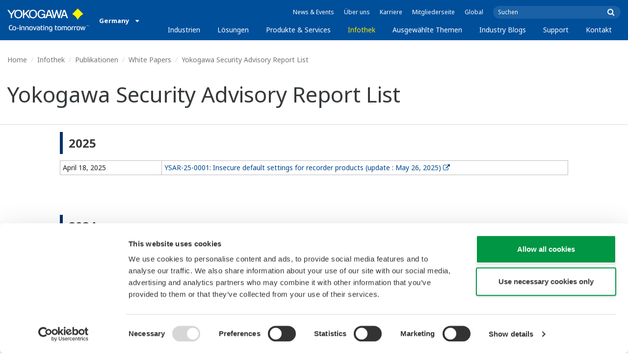

--- FILE ---
content_type: text/html; charset=UTF-8
request_url: https://www.yokogawa.com/de/library/resources/white-papers/yokogawa-security-advisory-report-list/
body_size: 44918
content:
<!DOCTYPE html>
<!--[if lt IE 9]>      <html class="no-js lt-ie9" id="ng-app" ng-app="app" lang="de"> <![endif]-->
<!--[if gt IE 8]><!--> <html class="no-js gt-ie8" id="ng-app" ng-app="app" lang="de"> <!--<![endif]-->
<head>
	
	<meta charset="utf-8">
	<meta http-equiv="X-UA-Compatible" content="IE=edge,chrome=1">
	<meta name="viewport" content="width=device-width, initial-scale=1, minimum-scale=1.0">
								<meta name="title" content="Yokogawa Security Advisory Report List | Yokogawa Deutschland GmbH">
							<meta name="description" content="Yokogawa Security Advisory Report List | Yokogawa Deutschland GmbH">
			
	
			<meta class="swiftype" name="page_type" data-type="string" content="Default" />
		<meta class="swiftype" name="popularity" data-type="integer" content="3" />
		<meta class="swiftype" name="region" data-type="string" content="de" />
		<meta class="swiftype" name="division" data-type="string" content="ia" />
					<meta class="swiftype" name="image" data-type="enum" content="//web-material3.yokogawa.com/b021f69696c249f5a364735b1ae128f395a99a5b.jpg" />
				
					
	
	
	
			<title>Yokogawa Security Advisory Report List | Yokogawa Deutschland GmbH</title>
	
	
			<link rel="canonical" href="https://www.yokogawa.com/de/library/resources/white-papers/yokogawa-security-advisory-report-list/">
							<link rel="alternate" href="https://www.yokogawa.com/library/resources/white-papers/yokogawa-security-advisory-report-list/" hreflang="x-default" />
					<link rel="alternate" href="https://www.yokogawa.com/us/library/resources/white-papers/yokogawa-security-advisory-report-list/" hreflang="en-us" />
					<link rel="alternate" href="https://www.yokogawa.com/ca/library/resources/white-papers/yokogawa-security-advisory-report-list/" hreflang="en-ca" />
					<link rel="alternate" href="https://www.yokogawa.com/mx/library/resources/white-papers/yokogawa-security-advisory-report-list/" hreflang="en-mx" />
					<link rel="alternate" href="https://www.yokogawa.com/au/library/resources/white-papers/yokogawa-security-advisory-report-list/" hreflang="en-au" />
					<link rel="alternate" href="https://www.yokogawa.com/in/library/resources/white-papers/yokogawa-security-advisory-report-list/" hreflang="en-in" />
					<link rel="alternate" href="https://www.yokogawa.com/id/library/resources/white-papers/yokogawa-security-advisory-report-list/" hreflang="en-id" />
					<link rel="alternate" href="https://www.yokogawa.com/my/library/resources/white-papers/yokogawa-security-advisory-report-list/" hreflang="en-my" />
					<link rel="alternate" href="https://www.yokogawa.com/ph/library/resources/white-papers/yokogawa-security-advisory-report-list/" hreflang="en-ph" />
					<link rel="alternate" href="https://www.yokogawa.com/sg/library/resources/white-papers/yokogawa-security-advisory-report-list/" hreflang="en-sg" />
					<link rel="alternate" href="https://www.yokogawa.com/th/library/resources/white-papers/yokogawa-security-advisory-report-list/" hreflang="en-th" />
					<link rel="alternate" href="https://www.yokogawa.com/vn/library/resources/white-papers/yokogawa-security-advisory-report-list/" hreflang="en-vn" />
					<link rel="alternate" href="https://www.yokogawa.com/eu/library/resources/white-papers/yokogawa-security-advisory-report-list/" hreflang="en-eu" />
					<link rel="alternate" href="https://www.yokogawa.com/uk/library/resources/white-papers/yokogawa-security-advisory-report-list/" hreflang="en-gb" />
					<link rel="alternate" href="https://www.yokogawa.com/bh/library/resources/white-papers/yokogawa-security-advisory-report-list/" hreflang="en-bh" />
					<link rel="alternate" href="https://www.yokogawa.com/za/library/resources/white-papers/yokogawa-security-advisory-report-list/" hreflang="en-za" />
					<link rel="alternate" href="https://www.yokogawa.com/nl/library/resources/white-papers/yokogawa-security-advisory-report-list/" hreflang="en-nl" />
					<link rel="alternate" href="https://www.yokogawa.co.jp/library/resources/white-papers/yokogawa-security-advisory-report-list/" hreflang="ja-jp" />
					<link rel="alternate" href="https://www.yokogawa.com/es/library/resources/white-papers/yokogawa-security-advisory-report-list/" hreflang="en-es" />
					<link rel="alternate" href="https://www.yokogawa.com/fr/library/resources/white-papers/yokogawa-security-advisory-report-list/" hreflang="en-fr" />
					<link rel="alternate" href="https://www.yokogawa.com/no/library/resources/white-papers/yokogawa-security-advisory-report-list/" hreflang="en-no" />
					<link rel="alternate" href="https://www.yokogawa.com/cis/library/resources/white-papers/yokogawa-security-advisory-report-list/" hreflang="en-ru" />
					<link rel="alternate" href="https://www.yokogawa.com/cn/library/resources/white-papers/yokogawa-security-advisory-report-list/" hreflang="en-cn" />
					<link rel="alternate" href="https://www.yokogawa.com/kr/library/resources/white-papers/yokogawa-security-advisory-report-list/" hreflang="en-kr" />
					<link rel="alternate" href="https://www.yokogawa.com/tw/library/resources/white-papers/yokogawa-security-advisory-report-list/" hreflang="en-tw" />
					<link rel="alternate" href="https://www.yokogawa.com/tr/library/resources/white-papers/yokogawa-security-advisory-report-list/" hreflang="en-tr" />
					<link rel="alternate" href="https://www.yokogawa.com/it/library/resources/white-papers/yokogawa-security-advisory-report-list/" hreflang="en-it" />
					<link rel="alternate" href="https://www.yokogawa.com/de/library/resources/white-papers/yokogawa-security-advisory-report-list/" hreflang="en-de" />
					<link rel="alternate" href="https://www.yokogawa.com/pl/library/resources/white-papers/yokogawa-security-advisory-report-list/" hreflang="en-pl" />
					<link rel="alternate" href="https://www.yokogawa.com/be-fr/library/resources/white-papers/yokogawa-security-advisory-report-list/" hreflang="en-be" />
					<link rel="alternate" href="https://www.yokogawa.com/be-nl/library/resources/white-papers/yokogawa-security-advisory-report-list/" hreflang="en-be" />
					<link rel="alternate" href="https://www.yokogawa.com/cz/library/resources/white-papers/yokogawa-security-advisory-report-list/" hreflang="en-cz" />
					<link rel="alternate" href="https://www.yokogawa.com/sk/library/resources/white-papers/yokogawa-security-advisory-report-list/" hreflang="en-sk" />
					<link rel="alternate" href="https://www.yokogawa.com/at/library/resources/white-papers/yokogawa-security-advisory-report-list/" hreflang="en-at" />
					<link rel="alternate" href="https://www.yokogawa.com/ch/library/resources/white-papers/yokogawa-security-advisory-report-list/" hreflang="en-ch" />
					<link rel="alternate" href="https://www.yokogawa.com/hu/library/resources/white-papers/yokogawa-security-advisory-report-list/" hreflang="en-hu" />
					<link rel="alternate" href="https://www.yokogawa.com/ro/library/resources/white-papers/yokogawa-security-advisory-report-list/" hreflang="en-ro" />
					<link rel="alternate" href="https://www.yokogawa.com/br/library/resources/white-papers/yokogawa-security-advisory-report-list/" hreflang="en-br" />
					<link rel="alternate" href="https://www.yokogawa.com/sa-es/library/resources/white-papers/yokogawa-security-advisory-report-list/" hreflang="en-cl" />
			
    
			<link rel="shortcut icon" href="/img/favicon.ico">
		<link rel="apple-touch-icon" sizes="57x57" href="/img/iphone_apple_touch_57x57.png">
	<link rel="apple-touch-icon" sizes="72x72" href="/img/ipad_72x72.png">
	<link rel="apple-touch-icon" sizes="114x114" href="/img/iphone4_retina_114x114.png">
	<link rel="apple-touch-icon" sizes="144x144" href="/img/ipad3_retina_144x144.png">

	
	
	
	        <link rel="stylesheet" href="/css/fonts/notosans-latin.css">
	
	
	        <link rel="stylesheet" href="/css/old/theme-ia-6fcb030abb.css">
	
	
	
	
	
				<script>
			window.wl_global_vars = {
				THEME: "ia",
				TRANSLATE: {
					frontend: {"company":"Unternehmen","edition_number":"Edition ::1","featured":"Empfohlener","industries":"Industrien","location":"Ort","new":"Neu","new_in":"Neu","overview":"\u00dcbersicht","products":"Produkte","show_email":"Zeige E-Mail","show_phone":"Telefonnummer anzeigen","back_to_top":"Back to Top"},
				},
				REGION_TITLE: "Germany",
				REGION_ID: 31,
				REGION_CODE: "de",
				YOKO_DIV: 'ia',
									COOKIE_LAW: 'EUCookieDisclaimerHide',
								CDN_LOCATION: '//web-material3.yokogawa.com',
				CSRF_TOKEN: 'VgyvHnd2UiSriEfpxdBM0gfMQfRFKhKPKXMQIXnm',
				CONTACT_TEXT: 'Kontakt',
				CONTACT_LINK: 'https://www.yokogawa.com/de/contact/',
				API_BASE: 'https://yc3.yokocms.com'
			};
		</script>
		
	<!--[if lt IE 9]>
		<script src="//cdnjs.cloudflare.com/ajax/libs/html5shiv/3.6.2/html5shiv.js"></script>
		<script src="//cdnjs.cloudflare.com/ajax/libs/respond.js/1.1.0/respond.min.js"></script>
		<script src="//cdnjs.cloudflare.com/ajax/libs/json2/20140204/json2.min.js"></script>
		<script src="//cdnjs.cloudflare.com/ajax/libs/es5-shim/4.1.7/es5-shim.min.js"></script>
        <script src="/js/old/ie-head-12aaeb70c8.js"></script>
	<![endif]-->

	
	

	
	<script data-cookieconsent="ignore">
    window.dataLayer = window.dataLayer || [];
    function gtag() {
        dataLayer.push(arguments);
    }
    gtag("consent", "default", {
        ad_personalization: "denied",
        ad_storage: "denied",
        ad_user_data: "denied",
        analytics_storage: "denied",
        functionality_storage: "denied",
        personalization_storage: "denied",
        security_storage: "granted",
        wait_for_update: 500,
    });
    gtag("set", "ads_data_redaction", true);
    gtag("set", "url_passthrough", true);
</script>

<!-- Google Tag Manager -->
<script data-cookieconsent="ignore">(function(w,d,s,l,i){w[l]=w[l]||[];w[l].push({'gtm.start':
new Date().getTime(),event:'gtm.js'});var f=d.getElementsByTagName(s)[0],
j=d.createElement(s),dl=l!='dataLayer'?'&l='+l:'';j.async=true;j.src=
'https://www.googletagmanager.com/gtm.js?id='+i+dl;f.parentNode.insertBefore(j,f);
})(window,document,'script','dataLayer','GTM-MJC3GV');</script>
<!-- End Google Tag Manager -->
</head>
	<!--[if lt IE 9]><body class="lt-ie9 theme-ia  lang-de layout-redesign resource-page" ng-controller="BaseController as baseCtrl" ng-class="{ 'active-mobile-menu': baseCtrl.activeMobileMenu }"> <![endif]-->
	<!--[if gt IE 8]><!--><body class="gt-ie8 theme-ia  lang-de layout-redesign resource-page" ng-controller="BaseController as baseCtrl" ng-class="{ 'active-mobile-menu': baseCtrl.activeMobileMenu }"> <!--<![endif]-->

	<div id="top"></div>
	<div data-elastic-exclude>
		
		<!-- Google Tag Manager (noscript) -->
<noscript><iframe src="https://www.googletagmanager.com/ns.html?id=GTM-MJC3GV"
height="0" width="0" style="display:none;visibility:hidden"></iframe></noscript>
<!-- End Google Tag Manager (noscript) -->

		
			<nav class="mobile-menu">
	<div class="mobile-searchbox">
					<!-- static search box -->
<form action="https://www.yokogawa.com/de/search" method="get" autocomplete="off" class="search-form" id="swiftype-search-form-rendered">
	<input autocomplete="off" type="text" class="search-form-input" name="q" title="Suchen" x-webkit-speech="" x-webkit-grammar="builtin:search" lang="en" dir="ltr" spellcheck="false" style="outline: none;" placeholder="Suchen" value="" />
	<input type="submit" value="submit" class="search-form-submit" title="Suchen" />
	<div class="search-form-icon"></div>
</form>
			</div>

	<ul ng-if="baseCtrl.fullNavList[baseCtrl.currentMenuDepth]" ng-cloak>
		<li class="mobile-menu-back left-arrow" ng-show="baseCtrl.fullNavList[baseCtrl.currentMenuDepth].parent">
			<a href="#" ng-click="baseCtrl.handleNavigationClick($event, baseCtrl.fullNavList[baseCtrl.currentMenuDepth].parent)" ng-show="baseCtrl.fullNavList[baseCtrl.fullNavList[baseCtrl.currentMenuDepth].parent].name">
				{{ baseCtrl.fullNavList[baseCtrl.fullNavList[baseCtrl.currentMenuDepth].parent].name }}
			</a>
			<a href="#" ng-click="baseCtrl.handleNavigationClick($event, baseCtrl.fullNavList[baseCtrl.currentMenuDepth].parent)" ng-hide="baseCtrl.fullNavList[baseCtrl.fullNavList[baseCtrl.currentMenuDepth].parent].name">
				Menü
			</a>
		</li>
		<li class="mobile-menu-browse-all" ng-if="baseCtrl.fullNavList[baseCtrl.currentMenuDepth].name">
			<a ng-href="{{ baseCtrl.fullNavList[baseCtrl.currentMenuDepth].url }}">
				{{ baseCtrl.fullNavList[baseCtrl.currentMenuDepth].name }}
			</a>
		</li>
		<li ng-repeat="child in baseCtrl.fullNavList[baseCtrl.currentMenuDepth].children" ng-class="{ 'right-arrow': baseCtrl.fullNavList[child].children.length, 'is-offsite': baseCtrl.fullNavList[child].offsite, 'is-active': child === baseCtrl.currentMenuItem }" ng-if="!baseCtrl.fullNavList[child].hidden && !baseCtrl.fullNavList[child].discontinued">
			<a href="#" ng-click="baseCtrl.handleNavigationClick($event, child)" ng-if="baseCtrl.fullNavList[child].children.length">
				{{ baseCtrl.fullNavList[child].name }}
			</a>
			<a ng-href="{{ baseCtrl.fullNavList[child].url }}" ng-if="!baseCtrl.fullNavList[child].children.length" ng-attr-target="{{ (baseCtrl.fullNavList[child].offsite) ? '_blank' : undefined }}">
				{{ baseCtrl.fullNavList[child].name }}
			</a>
		</li>

					<li ng-if="!baseCtrl.fullNavList[baseCtrl.currentMenuDepth].parent">
				<a href="https://www.yokogawa.com/de/news/">
					News &amp; Events
				</a>
			</li>
					<li ng-if="!baseCtrl.fullNavList[baseCtrl.currentMenuDepth].parent">
				<a href="https://www.yokogawa.com/de/about/">
					Über uns
				</a>
			</li>
					<li ng-if="!baseCtrl.fullNavList[baseCtrl.currentMenuDepth].parent">
				<a href="https://www.yokogawa.com/de/about/careers/">
					Karriere
				</a>
			</li>
					<li ng-if="!baseCtrl.fullNavList[baseCtrl.currentMenuDepth].parent">
				<a href="https://www.yokogawa.com/de/member-site-info/">
					Mitgliederseite
				</a>
			</li>
					<li ng-if="!baseCtrl.fullNavList[baseCtrl.currentMenuDepth].parent">
				<a href="/#set-region">
					Global
				</a>
			</li>
			</ul>

	<div class="loading mobile-menu-loading" ng-if="!baseCtrl.fullNavList[baseCtrl.currentMenuDepth]">
		<div class="loading-animation">
			<div class="loading-ball"></div>
			<div class="loading-ball"></div>
			<div class="loading-ball"></div>
		</div>
		<div class="loading-message">Lädt…</div>
	</div>
</nav>

	<div class="global-container">
		<header id="geoBanner" class="prompt-geolocate" ng-class="{ 'is-visible': baseCtrl.showGeoBanner() }" ng-cloak>
		<div class="prompt-container">
			<span class="prompt-close" ng-click="baseCtrl.closeGeoBanner()"></span>
			<span class="content"></span>
		</div>
	</header>

<header class="main-header">
	<div class="main-header-container">
		<div class="row">
			<div class="columns">
				<div class="main-header-inner">
					<div class="main-header-left">
						<div class="logo">
															<a href="https://www.yokogawa.com/de/">
									<span class="logo-text">Yokogawa | Co-innovating Tomorrow</span>
									<svg width="138" height="39" viewBox="0 0 138 39" fill="none" xmlns="http://www.w3.org/2000/svg">
	<g id="logo-ia">
		<path id="logo-icon" d="M118.53 18.84C120.65 14.7 123.75 11.51 127.8 9.27C127.8 9.28 118.54 0.01 118.54 0C113.9 4.65 111.17 7.36 109.27 9.27C113.19 11.41 116.24 14.51 118.53 18.84Z" fill="#FFF200"/>
		<g id="logo-type">
			<path id="Vector" d="M7.83 16.21H5.73V10.56L0 2.43H2.66L6.77 8.53L10.9 2.44H13.53L7.83 10.51V16.21Z" fill="white"/>
			<path id="Vector_2" d="M18.55 14.76C16.51 14.76 13.79 13.57 13.79 9.28C13.79 5.36 16.38 3.8 18.42 3.8C20.28 3.8 23.13 5.02 23.13 9.45C23.13 13.82 19.99 14.76 18.55 14.76ZM18.41 2.02C17.37 2.02 11.66 2.48 11.66 9.43C11.66 15.97 17.38 16.57 18.47 16.58C19.62 16.59 25.26 15.92 25.26 9.26C25.27 2.94 20.19 2.02 18.41 2.02Z" fill="white"/>
			<path id="Vector_3" d="M28.4 16.2H26.31V2.43H28.53V8.95L35.02 2.43H37.87L32.14 8.18L38.32 16.2L35.64 16.21L30.53 9.46L28.4 11.48V16.2Z" fill="white"/>
			<path id="Vector_4" d="M43.29 14.75C41.3 14.75 38.56 13.68 38.56 9.28C38.56 5.07 41.31 3.81 43.24 3.81C45.67 3.81 47.84 5.61 47.84 9.19C47.84 13.82 44.9 14.75 43.29 14.75ZM43.3 1.99C41.31 2.06 36.36 3.08 36.36 9.17C36.36 15.89 41.72 16.57 43.36 16.56C45.2 16.55 50.02 15.26 50.04 9.22C50.07 1.99 43.22 1.99 43.3 1.99Z" fill="white"/>
			<path id="Vector_5" d="M57.81 8.96L63.78 8.97L63.76 16.15H62.11L61.87 14.82C60.58 16.08 59.29 16.52 57.2 16.52C54.19 16.51 50.9 14.12 50.9 9.22C50.9 5.89 53.01 2.08 57.44 2.1C59.78 2.1 63.04 2.88 63.6 6.51L61.43 6.5C61.16 5.59 60.38 3.8 57.62 3.8C55.36 3.8 53.13 5.18 53.13 9.37C53.13 13.34 55.61 14.8 57.51 14.8C59.37 14.8 61.13 14.17 61.84 10.86H57.83L57.81 8.96Z" fill="white"/>
			<path id="Vector_6" d="M67.99 10.61L69.87 4.43L70.27 5.54L72.15 10.61H67.99ZM71.27 2.46L68.44 2.47L64.04 16.21H66.3L67.47 12.4L72.86 12.39L74.38 16.18L76.69 16.16L71.27 2.46Z" fill="white"/>
			<path id="Vector_7" d="M74.14 2.44H76.49C78.34 9.92 78.7 11.23 79.11 12.69C79.43 11.31 80.1 9.51 81.92 2.44H84.05C86.2 10.06 86.52 11.24 86.99 12.77C87.31 11.49 87.76 9.97 89.6 2.44H91.83L88.14 16.18L85.94 16.21C84.15 10.11 83.93 9.37 83.03 6.16C82.29 8.72 82.14 9.38 80.23 16.2H77.96L74.14 2.44Z" fill="white"/>
			<path id="Vector_8" d="M93.7 10.67L95.82 4.57V4.54L97.96 10.67H93.7ZM97.2 2.41H94.49L89.62 16.18H91.79L93.04 12.5L98.52 12.51L99.85 16.18L102.13 16.17L97.2 2.41Z" fill="white"/>
		</g>
		<g id="logo-tagline">
			<path id="Vector_9" d="M21.86 30.12H20.61V36.44H21.86V30.12Z" fill="white"/>
			<path id="Vector_10" d="M44.42 30.13L46.11 35.05L47.84 30.13H49.15L46.75 36.44H45.43L43.03 30.13H44.42Z" fill="white"/>
			<path id="Vector_11" d="M61.97 30.12H60.71V36.44H61.97V30.12Z" fill="white"/>
			<path id="Vector_12" d="M21.88 27.98H20.61V29.28H21.88V27.98Z" fill="white"/>
			<path id="Vector_13" d="M61.97 27.98H60.69V29.28H61.97V27.98Z" fill="white"/>
			<path id="Vector_14" d="M53.61 32.4C53.61 31.54 53.34 31.15 52.22 31.15H50.06V30.12H52.24C53.19 30.12 54.82 30.31 54.82 32.03V35.44C54.82 36.18 54.5 36.42 53.86 36.42H51.66C50.43 36.42 49.48 36.09 49.48 34.34C49.48 32.68 50.64 32.4 51.58 32.4H53.61ZM53.62 35.06V33.39L51.85 33.4C51.19 33.4 50.66 33.4 50.66 34.34C50.66 35.03 50.79 35.4 51.8 35.4H53.33C53.55 35.39 53.62 35.23 53.62 35.06Z" fill="white"/>
			<path id="Vector_15" d="M63.4 36.44V31.98C63.4 31.25 63.62 30.72 64.06 30.4C64.5 30.08 65.2 29.92 66.14 29.92C67.08 29.92 67.77 30.08 68.21 30.4C68.65 30.72 68.87 31.24 68.87 31.98V36.44H67.62V32.24C67.62 31.63 67.58 31.23 66.96 31.07C66.55 30.96 65.71 30.98 65.31 31.07C64.78 31.19 64.65 31.47 64.65 32.24V36.44H63.4Z" fill="white"/>
			<path id="Vector_16" d="M56.14 28.63H57.4V30.12H59.57V31.18H57.4V34.11C57.4 34.38 57.42 34.6 57.44 34.77C57.49 35.13 57.65 35.28 57.94 35.34C58.08 35.37 58.28 35.39 58.5 35.39H59.38V36.43H58.52C58.04 36.43 57.65 36.39 57.34 36.32C56.74 36.17 56.38 35.85 56.24 35.24C56.17 34.95 56.14 34.58 56.14 34.14V28.63Z" fill="white"/>
			<path id="Vector_17" d="M21.86 30.12H20.61V36.44H21.86V30.12Z" fill="white"/>
			<path id="Vector_18" d="M21.88 27.98H20.61V29.28H21.88V27.98Z" fill="white"/>
			<path id="Vector_19" d="M18.99 32.69H15.82V33.84H18.99V32.69Z" fill="white"/>
			<path id="Vector_20" d="M127.27 31.67L126.02 36.47H124.72L122.89 30.13H124.15L125.38 35.12L126.69 30.13H127.92L129.16 35.14L130.47 30.13H131.64L129.77 36.47H128.48L127.27 31.67Z" fill="white"/>
			<path id="Vector_21" d="M135.08 27.97V28.13H134.33V30.09H134.14V28.13H133.39V27.97H135.08Z" fill="white"/>
			<path id="Vector_22" d="M136.56 30.09H136.3L135.58 28.13C135.58 28.22 135.58 30.09 135.58 30.09H135.41V27.97H135.7L136.42 29.97L137.14 27.97H137.44V30.09H137.27V28.13L136.56 30.09Z" fill="white"/>
			<path id="Vector_23" d="M112.44 36.47V32.13C112.44 31.03 112.96 30.44 113.82 30.22C114.11 30.15 114.43 30.11 114.78 30.11C114.78 30.11 115.95 30.1 116.18 30.12C116.18 30.12 116.19 31.04 116.18 31.19C115.96 31.2 115.28 31.17 114.9 31.18C114.62 31.19 114.4 31.21 114.24 31.26C113.76 31.41 113.7 31.8 113.7 32.42V36.47H112.44V36.47Z" fill="white"/>
			<path id="Vector_24" d="M108.14 36.47V32.13C108.14 31.03 108.66 30.44 109.52 30.22C109.81 30.15 110.13 30.11 110.48 30.11C110.48 30.11 111.65 30.1 111.88 30.12C111.88 30.12 111.89 31.04 111.88 31.19C111.66 31.2 110.98 31.17 110.59 31.18C110.31 31.19 110.09 31.21 109.93 31.26C109.45 31.41 109.39 31.8 109.39 32.42V36.47H108.14V36.47Z" fill="white"/>
			<path id="Vector_25" d="M99.49 30.4C99.07 30.09 98.45 29.94 97.63 29.94C96.82 29.94 96.08 30.21 95.76 30.65C95.44 30.21 94.7 29.94 93.89 29.94C93.07 29.94 92.45 30.09 92.03 30.4C91.61 30.71 91.4 31.24 91.4 31.99V36.46H92.66V32.56C92.66 31.86 92.59 31.26 93.21 31.07C93.61 30.95 94.33 30.98 94.59 31.07C95.18 31.27 95.15 31.75 95.14 32.83V36.46H96.38V32.83C96.36 31.75 96.34 31.27 96.93 31.07C97.19 30.98 97.91 30.95 98.31 31.07C98.93 31.26 98.86 31.86 98.86 32.56V36.46H100.12V31.99C100.12 31.24 99.91 30.71 99.49 30.4Z" fill="white"/>
			<path id="Vector_26" d="M23.3 36.44V31.98C23.3 31.25 23.52 30.72 23.96 30.4C24.41 30.08 25.1 29.92 26.04 29.92C26.98 29.92 27.67 30.08 28.11 30.4C28.55 30.72 28.77 31.24 28.77 31.98V36.44H27.52V32.24C27.52 31.63 27.48 31.23 26.86 31.07C26.45 30.96 25.61 30.98 25.21 31.07C24.69 31.19 24.55 31.47 24.55 32.24V36.44H23.3Z" fill="white"/>
			<path id="Vector_27" d="M30.16 36.44V31.98C30.16 31.25 30.38 30.72 30.83 30.4C31.27 30.08 31.96 29.92 32.9 29.92C33.84 29.92 34.53 30.08 34.98 30.4C35.42 30.72 35.64 31.24 35.64 31.98V36.44H34.38V32.24C34.38 31.63 34.34 31.23 33.72 31.07C33.31 30.96 32.46 30.98 32.07 31.07C31.54 31.19 31.41 31.47 31.41 32.24V36.44H30.16Z" fill="white"/>
			<path id="Vector_28" d="M80.18 28.63H81.44V30.12H83.61V31.18H81.44V34.11C81.44 34.38 81.45 34.6 81.48 34.77C81.53 35.13 81.69 35.28 81.98 35.34C82.12 35.37 82.32 35.39 82.54 35.39H83.42V36.43H82.55C82.07 36.43 81.68 36.39 81.38 36.32C80.78 36.17 80.42 35.85 80.28 35.24C80.21 34.95 80.18 34.58 80.18 34.14V28.63V28.63Z" fill="white"/>
			<path id="Vector_29" d="M39.71 29.95C40.63 29.95 41.4 30.06 41.92 30.58C42.15 30.81 42.32 31.12 42.43 31.51C42.54 31.9 42.59 32.38 42.59 32.97V33.64C42.59 34.22 42.54 34.71 42.43 35.1C42.32 35.49 42.15 35.8 41.92 36.03C41.46 36.49 40.72 36.66 39.71 36.66C38.71 36.66 37.97 36.5 37.5 36.03C37.27 35.8 37.1 35.49 36.99 35.1C36.88 34.71 36.83 34.22 36.83 33.64V32.97C36.83 32.38 36.88 31.9 36.99 31.51C37.1 31.12 37.27 30.81 37.5 30.58C38.02 30.06 38.85 29.95 39.71 29.95ZM41.32 32.97C41.32 32.54 41.29 32.2 41.25 31.94C41.21 31.68 41.13 31.48 41.01 31.35C40.78 31.07 40.4 31.01 39.71 31.01C39.16 31.01 38.67 31.04 38.42 31.35C38.3 31.49 38.22 31.69 38.18 31.94C38.13 32.2 38.12 32.54 38.12 32.97V33.64C38.12 34.07 38.14 34.42 38.18 34.67C38.22 34.93 38.3 35.12 38.42 35.27C38.66 35.56 39.08 35.61 39.71 35.61C40.49 35.61 40.81 35.51 41.01 35.27C41.13 35.13 41.21 34.93 41.25 34.67C41.29 34.41 41.32 34.07 41.32 33.64V32.97Z" fill="white"/>
			<path id="Vector_30" d="M87.39 29.93C88.3 29.93 89.08 30.04 89.6 30.56C89.83 30.79 90 31.1 90.11 31.49C90.22 31.87 90.27 32.36 90.27 32.95V33.62C90.27 34.21 90.22 34.7 90.11 35.08C90 35.47 89.83 35.78 89.6 36.01C89.14 36.47 88.4 36.64 87.39 36.64C86.39 36.64 85.65 36.48 85.18 36.01C84.95 35.78 84.78 35.47 84.67 35.08C84.56 34.7 84.51 34.21 84.51 33.62V32.95C84.51 32.36 84.56 31.87 84.67 31.49C84.78 31.1 84.95 30.79 85.18 30.56C85.7 30.04 86.52 29.93 87.39 29.93ZM89 32.95C89 32.52 88.97 32.18 88.93 31.92C88.88 31.66 88.81 31.47 88.69 31.33C88.46 31.05 88.08 30.99 87.4 30.99C86.85 30.99 86.36 31.02 86.1 31.33C85.98 31.47 85.91 31.67 85.86 31.92C85.82 32.18 85.8 32.52 85.8 32.95V33.62C85.8 34.05 85.82 34.4 85.86 34.65C85.91 34.91 85.98 35.1 86.1 35.25C86.34 35.54 86.76 35.59 87.4 35.59C88.18 35.59 88.5 35.49 88.69 35.25C88.81 35.11 88.89 34.91 88.93 34.65C88.97 34.39 89 34.05 89 33.62V32.95Z" fill="white"/>
			<path id="Vector_31" d="M104.14 29.93C105.05 29.93 105.83 30.04 106.35 30.56C106.58 30.79 106.75 31.1 106.86 31.49C106.97 31.87 107.02 32.36 107.02 32.95V33.62C107.02 34.21 106.97 34.7 106.86 35.08C106.76 35.47 106.58 35.78 106.35 36.01C105.89 36.47 105.15 36.64 104.14 36.64C103.14 36.64 102.4 36.48 101.93 36.01C101.7 35.78 101.53 35.47 101.42 35.08C101.31 34.7 101.25 34.21 101.25 33.62V32.95C101.25 32.36 101.3 31.87 101.42 31.49C101.53 31.1 101.7 30.79 101.93 30.56C102.45 30.04 103.28 29.93 104.14 29.93ZM105.74 32.95C105.74 32.52 105.72 32.18 105.67 31.92C105.63 31.66 105.55 31.47 105.43 31.33C105.2 31.05 104.81 30.99 104.13 30.99C103.58 30.99 103.09 31.02 102.83 31.33C102.71 31.47 102.63 31.67 102.59 31.92C102.55 32.18 102.53 32.52 102.53 32.95V33.62C102.53 34.05 102.55 34.4 102.59 34.65C102.63 34.91 102.71 35.1 102.83 35.25C103.07 35.54 103.49 35.59 104.13 35.59C104.91 35.59 105.23 35.49 105.43 35.25C105.55 35.11 105.63 34.91 105.67 34.65C105.71 34.39 105.74 34.05 105.74 33.62V32.95Z" fill="white"/>
			<path id="Vector_32" d="M119.57 29.93C120.48 29.93 121.26 30.04 121.78 30.56C122.01 30.79 122.18 31.1 122.28 31.49C122.39 31.87 122.44 32.36 122.44 32.95V33.62C122.44 34.21 122.39 34.7 122.28 35.08C122.17 35.47 122 35.78 121.78 36.01C121.32 36.47 120.58 36.64 119.57 36.64C118.57 36.64 117.83 36.48 117.36 36.01C117.13 35.78 116.96 35.47 116.85 35.08C116.74 34.7 116.69 34.21 116.69 33.62V32.95C116.69 32.36 116.74 31.87 116.85 31.49C116.96 31.1 117.13 30.79 117.36 30.56C117.88 30.04 118.7 29.93 119.57 29.93ZM121.17 32.95C121.17 32.52 121.15 32.18 121.11 31.92C121.06 31.66 120.99 31.47 120.87 31.33C120.63 31.05 120.25 30.99 119.57 30.99C119.02 30.99 118.53 31.02 118.27 31.33C118.16 31.47 118.07 31.67 118.03 31.92C117.99 32.18 117.97 32.52 117.97 32.95V33.62C117.97 34.05 117.99 34.4 118.03 34.65C118.07 34.91 118.16 35.1 118.27 35.25C118.51 35.54 118.93 35.59 119.57 35.59C120.35 35.59 120.67 35.49 120.87 35.25C120.98 35.11 121.06 34.91 121.11 34.65C121.15 34.39 121.17 34.05 121.17 33.62V32.95Z" fill="white"/>
			<path id="Vector_33" d="M14.46 31.5C14.35 31.11 14.19 30.8 13.95 30.57C13.43 30.05 12.65 29.94 11.74 29.94C9.04 29.94 8.94 31.09 8.62 32.91C8.33 34.56 8.31 35.36 6.86 35.36H5.71C4.14 35.36 4.04 33.84 4.04 33.12C4.04 32.7 4.03 31.72 4.03 31.46C4.03 29.01 5.2 29.12 5.77 29.12H8.02V28H5.72C4.41 28 2.68 28.49 2.68 31.46V33.04C2.68 35.17 3.54 36.48 5.79 36.48H6.89C8.93 36.48 9.53 35.6 9.89 33.09C10.16 31.23 10.32 31 11.74 31C12.42 31 12.8 31.06 13.03 31.34C13.14 31.48 13.23 31.68 13.27 31.93C13.31 32.19 13.34 32.53 13.34 32.97V33.64C13.34 34.07 13.31 34.42 13.27 34.67C13.23 34.93 13.15 35.12 13.03 35.27C12.84 35.5 12.51 35.63 11.74 35.63C10.92 35.63 10.16 35.42 10.03 34.85C9.86 35.44 9.72 35.67 9.46 36.03C9.71 36.32 10.28 36.67 11.74 36.67C12.75 36.67 13.49 36.5 13.95 36.04C14.18 35.81 14.35 35.5 14.46 35.11C14.57 34.73 14.62 34.23 14.62 33.65V32.98C14.62 32.37 14.57 31.88 14.46 31.5Z" fill="white"/>
			<path id="Vector_34" d="M75.58 31.61C75.4 30.78 74.9 30.35 74.3 30.14C73.52 29.85 72.13 29.86 71.4 30.14C70.65 30.43 70.28 30.93 70.11 31.69C69.98 32.32 69.96 33.79 70.13 34.5C70.3 35.24 70.67 35.76 71.39 36.03C72.12 36.3 73.25 36.28 73.83 36.09C74.09 36.01 74.29 35.88 74.45 35.73V35.84C74.45 36.5 74.35 36.95 74.08 37.2C73.82 37.45 73.39 37.55 72.82 37.55C71.63 37.55 71.5 37.54 70.91 37.53V38.6C71.05 38.6 72.06 38.62 72.32 38.62C73.58 38.62 73.83 38.56 74.13 38.47C74.85 38.25 75.3 37.86 75.53 37.13C75.64 36.78 75.7 36.35 75.7 35.84V32.76C75.69 32.33 75.65 31.96 75.58 31.61ZM74.38 34.36C74.3 34.77 74.06 35.01 73.67 35.1C73.25 35.2 72.42 35.21 72 35.09C71.56 34.97 71.37 34.65 71.32 34.17C71.26 33.67 71.26 32.5 71.32 32C71.37 31.49 71.56 31.19 71.99 31.08C72.41 30.97 73.29 30.97 73.72 31.08C74.28 31.23 74.35 31.7 74.38 32C74.45 32.46 74.47 33.91 74.38 34.36Z" fill="white"/>
		</g>
	</g>
</svg>
								</a>
													</div>

						
													<div class="region-selector">
								<a ng-class="{ 'active': baseCtrl.activeLocationMenu }" href="http://www.yokogawa.com/index.htm?mode=pc" ng-click="baseCtrl.toggleLocationMenu($event)">
									<span class="region-selector-text">
										Germany
									</span>
									<span class="region-selector-text-small">
										DE
									</span>&nbsp;&nbsp;
									<span class="fa fa-caret-down"></span>
								</a>
							</div>
											</div>

					<div class="main-header-right">
						<nav class="secondary-nav">
							<div class="links">
								<ul>
																			<li>
											<a href="https://www.yokogawa.com/de/news/" title="News &amp; Events">
												News &amp; Events
											</a>
										</li>
																			<li>
											<a href="https://www.yokogawa.com/de/about/" title="Über uns">
												Über uns
											</a>
										</li>
																			<li>
											<a href="https://www.yokogawa.com/de/about/careers/" title="Karriere">
												Karriere
											</a>
										</li>
																			<li>
											<a href="https://www.yokogawa.com/de/member-site-info/" title="Mitgliederseite">
												Mitgliederseite
											</a>
										</li>
																			<li>
											<a href="/#set-region" title="Global">
												Global
											</a>
										</li>
																	</ul>
							</div>

							<div class="searchbox">
																	<script>
	function returnFilter() {
		var regionCode = 'de';
		var division = '';
		var filters = {
			'page': {
				'region': [regionCode]
			}
		};
		if (division !== 'ia') {
			if (division === 'aff') {
				filters.page.division = [division];
				if (regionCode === 'ymi') {
					filters.page.region.push('gl');
					filters.page.division.push('tmi');
				} else if (regionCode === 'jp-ymi') {
					filters.page.region.push('jp');
					filters.page.division.push('tmi');
				}
			} else if (division === 'tmi') {
				var yca = ['us','ca','mx'];
				if (yca.indexOf(regionCode) >= 0) {
					filters.page.division = [division];
				}
			}
		}

		return filters;
	}
</script>
									<!-- static search box -->
<form action="https://www.yokogawa.com/de/search" method="get" autocomplete="off" class="search-form" id="swiftype-search-form-rendered">
	<input autocomplete="off" type="text" class="search-form-input" name="q" title="Suchen" x-webkit-speech="" x-webkit-grammar="builtin:search" lang="en" dir="ltr" spellcheck="false" style="outline: none;" placeholder="Suchen" value="" />
	<input type="submit" value="submit" class="search-form-submit" title="Suchen" />
	<div class="search-form-icon"></div>
</form>
															</div>
						</nav>

													<nav class="primary-nav">
	
	<ul class="primary-nav-top-level">
									<li ng-class="{ 'hover': baseCtrl.activeMenuItem === 'industries' && baseCtrl.activeDesktopMenu, 'active': baseCtrl.isCurrent('/de/industries/') }" ng-mouseover="baseCtrl.mouseEnterMenuItem('industries');" ng-mouseleave="baseCtrl.mouseLeaveMenuItem();"><a href="/de/industries/">Industrien</a></li>
												<li ng-class="{ 'hover': baseCtrl.activeMenuItem === 'solutions' && baseCtrl.activeDesktopMenu, 'active': baseCtrl.isCurrent('/de/solutions/solutions/') }" ng-mouseover="baseCtrl.mouseEnterMenuItem('solutions');" ng-mouseleave="baseCtrl.mouseLeaveMenuItem();"><a href="/de/solutions/solutions/">Lösungen</a></li>
												<li ng-class="{ 'hover': baseCtrl.activeMenuItem === 'products-and-services' && baseCtrl.activeDesktopMenu, 'active': baseCtrl.isCurrent('/de/solutions/products-and-services/') }" ng-mouseover="baseCtrl.mouseEnterMenuItem('products-and-services');" ng-mouseleave="baseCtrl.mouseLeaveMenuItem();"><a href="/de/solutions/products-and-services/">Produkte &amp; Services</a></li>
												<li ng-class="{ 'hover': baseCtrl.activeMenuItem === 'technical_library' && baseCtrl.activeDesktopMenu, 'active': baseCtrl.isCurrent('/de/library/') }" ng-mouseover="baseCtrl.mouseEnterMenuItem('technical_library');" ng-mouseleave="baseCtrl.mouseLeaveMenuItem();"><a href="/de/library/">Infothek</a></li>
												<li ng-class="{ 'hover': baseCtrl.activeMenuItem === 'featured-topics' && baseCtrl.activeDesktopMenu, 'active': baseCtrl.isCurrent('/de/solutions/featured-topics/') }" ng-mouseover="baseCtrl.mouseEnterMenuItem('featured-topics');" ng-mouseleave="baseCtrl.mouseLeaveMenuItem();"><a href="/de/solutions/featured-topics/">Ausgewählte Themen</a></li>
												<li ng-class="{ 'hover': baseCtrl.activeMenuItem === 'support' && baseCtrl.activeDesktopMenu, 'active': baseCtrl.isCurrent('/de/industry-blogs/') }" ng-mouseover="baseCtrl.mouseEnterMenuItem('support');" ng-mouseleave="baseCtrl.mouseLeaveMenuItem();"><a href="/de/industry-blogs/">Industry Blogs</a></li>
												<li ng-class="{ 'hover': baseCtrl.activeMenuItem === 'support' && baseCtrl.activeDesktopMenu, 'active': baseCtrl.isCurrent('/de/support/') }" ng-mouseover="baseCtrl.mouseEnterMenuItem('support');" ng-mouseleave="baseCtrl.mouseLeaveMenuItem();"><a href="/de/support/">Support</a></li>
												<li ng-class="{ 'active': baseCtrl.isCurrent('/de/contact/') }"><a href="/de/contact/">Kontakt</a></li>
						</ul>
</nav>
											</div>
				</div>

									<div class="main-header-sticky-content" data-localscroll>
						<div class="main-header-sticky-title">
															<span>Yokogawa Security Advisory Report List</span>
													</div>
						<div class="main-header-sticky-search">
							<div class="searchbox">
																	<!-- static search box -->
<form action="https://www.yokogawa.com/de/search" method="get" autocomplete="off" class="search-form" id="swiftype-search-form-rendered">
	<input autocomplete="off" type="text" class="search-form-input" name="q" title="Suchen" x-webkit-speech="" x-webkit-grammar="builtin:search" lang="en" dir="ltr" spellcheck="false" style="outline: none;" placeholder="Suchen" value="" />
	<input type="submit" value="submit" class="search-form-submit" title="Suchen" />
	<div class="search-form-icon"></div>
</form>
															</div>

							<div class="main-header-sticky-search-button">
								<button type="button" data-sticky-search-toggle>
									<i class="fa fa-search" aria-label="show search form"></i>
									<i class="fa fa-times" aria-label="hide search form"></i>
								</button>
							</div>
						</div>
					</div>
				
				<a href="#" class="hamburger" ng-click="baseCtrl.toggleMobileNavigation($event)">
					<i class="fa fa-bars"></i>
				</a>
			</div>
		</div>
	</div>

	
			<nav class="mega-menu" ng-class="{ 'active': baseCtrl.activeDesktopMenu }" ng-mouseleave="baseCtrl.mouseLeaveMenuItem()" ng-mouseover="baseCtrl.preventMenuClose()" ng-cloak>
						<div ng-show="baseCtrl.activeMenuItem === 'industries'" class="mega-menu-industries">
									<div class="mega-menu-container rm-p-left">
						<div class="mega-menu-col-container">
							<div class="mega-menu-col mega-menu-col-1">
								<ul class="mega-menu-links">
																			<li class=" is-parent"  ng-init="baseCtrl.preloadImage('//web-material3.yokogawa.com/1/6187/files/7_oil-gas-downstream-th.jpg')" ng-class="{ 'is-active': baseCtrl.currentSubmenu.level1 === 'industries-oil-gas-downstream' }" ng-mouseover="baseCtrl.setCurrentMegaMenuThumb('//web-material3.yokogawa.com/1/6187/files/7_oil-gas-downstream-th.jpg', 'https://www.yokogawa.com/de/industries/oil-gas-downstream/'); baseCtrl.setSubmenu('industries-oil-gas-downstream', null)">
		<a href="https://www.yokogawa.com/de/industries/oil-gas-downstream/" title="Oil &amp; Gas Downstream">
		Oil &amp; Gas Downstream
	</a>
	</li>
																			<li class=" is-parent"  ng-init="baseCtrl.preloadImage('//web-material3.yokogawa.com/1/6677/files/Category-Thumbnail-600x300-lng-supply.webp')" ng-class="{ 'is-active': baseCtrl.currentSubmenu.level1 === 'industries-lng-supply-chain' }" ng-mouseover="baseCtrl.setCurrentMegaMenuThumb('//web-material3.yokogawa.com/1/6677/files/Category-Thumbnail-600x300-lng-supply.webp', 'https://www.yokogawa.com/de/industries/lng-supply-chain/'); baseCtrl.setSubmenu('industries-lng-supply-chain', null)">
		<a href="https://www.yokogawa.com/de/industries/lng-supply-chain/" title="LNG Supply Chain">
		LNG Supply Chain
	</a>
	</li>
																			<li class=" is-parent"  ng-init="baseCtrl.preloadImage('//web-material3.yokogawa.com/1/6675/files/15_chemical-th.jpg')" ng-class="{ 'is-active': baseCtrl.currentSubmenu.level1 === 'industries-chemical' }" ng-mouseover="baseCtrl.setCurrentMegaMenuThumb('//web-material3.yokogawa.com/1/6675/files/15_chemical-th.jpg', 'https://www.yokogawa.com/de/industries/chemical/'); baseCtrl.setSubmenu('industries-chemical', null)">
		<a href="https://www.yokogawa.com/de/industries/chemical/" title="Chemical">
		Chemical
	</a>
	</li>
																			<li class=" is-parent"  ng-init="baseCtrl.preloadImage('//web-material3.yokogawa.com/1/762/files/21_power-th.jpg')" ng-class="{ 'is-active': baseCtrl.currentSubmenu.level1 === 'industries-power' }" ng-mouseover="baseCtrl.setCurrentMegaMenuThumb('//web-material3.yokogawa.com/1/762/files/21_power-th.jpg', 'https://www.yokogawa.com/de/industries/power/'); baseCtrl.setSubmenu('industries-power', null)">
		<a href="https://www.yokogawa.com/de/industries/power/" title="Power">
		Power
	</a>
	</li>
																			<li class=" is-parent"  ng-init="baseCtrl.preloadImage('//web-material3.yokogawa.com/13/758/files/th-Renewable-Energy.webp')" ng-class="{ 'is-active': baseCtrl.currentSubmenu.level1 === 'industries-renewable-energy' }" ng-mouseover="baseCtrl.setCurrentMegaMenuThumb('//web-material3.yokogawa.com/13/758/files/th-Renewable-Energy.webp', 'https://www.yokogawa.com/de/industries/renewable-energy/'); baseCtrl.setSubmenu('industries-renewable-energy', null)">
		<a href="https://www.yokogawa.com/de/industries/renewable-energy/" title="Renewable Energy">
		Renewable Energy
	</a>
	</li>
																			<li class=" "  ng-init="baseCtrl.preloadImage('//web-material3.yokogawa.com/1/6609/files/mining_thumbnail.jpg')" ng-class="{ 'is-active': baseCtrl.currentSubmenu.level1 === 'industries-mining-metal' }" ng-mouseover="baseCtrl.setCurrentMegaMenuThumb('//web-material3.yokogawa.com/1/6609/files/mining_thumbnail.jpg', 'https://www.yokogawa.com/de/industries/mining-metal/'); baseCtrl.setSubmenu(null, null)">
		<a href="https://www.yokogawa.com/de/industries/mining-metal/" title="Mining &amp; Metal">
		Mining &amp; Metal
	</a>
	</li>
																			<li class=" "  ng-init="baseCtrl.preloadImage('//web-material3.yokogawa.com/1/6687/files/Food-and-Beverage-Thumnail.jpg')" ng-class="{ 'is-active': baseCtrl.currentSubmenu.level1 === 'industries-food-beverage' }" ng-mouseover="baseCtrl.setCurrentMegaMenuThumb('//web-material3.yokogawa.com/1/6687/files/Food-and-Beverage-Thumnail.jpg', 'https://www.yokogawa.com/de/industries/food-beverage/'); baseCtrl.setSubmenu(null, null)">
		<a href="https://www.yokogawa.com/de/industries/food-beverage/" title="Food &amp; Beverage">
		Food &amp; Beverage
	</a>
	</li>
																			<li class=" "  ng-init="baseCtrl.preloadImage('//web-material3.yokogawa.com/1/6680/files/44_pulp-paper-th.jpg')" ng-class="{ 'is-active': baseCtrl.currentSubmenu.level1 === 'industries-pulp-paper' }" ng-mouseover="baseCtrl.setCurrentMegaMenuThumb('//web-material3.yokogawa.com/1/6680/files/44_pulp-paper-th.jpg', 'https://www.yokogawa.com/de/industries/pulp-paper/'); baseCtrl.setSubmenu(null, null)">
		<a href="https://www.yokogawa.com/de/industries/pulp-paper/" title="Pulp &amp; Paper">
		Pulp &amp; Paper
	</a>
	</li>
																			<li class=" "  ng-init="baseCtrl.preloadImage('//web-material3.yokogawa.com/1/6688/files/iron-steel_thum02.jpg')" ng-class="{ 'is-active': baseCtrl.currentSubmenu.level1 === 'industries-iron-steel' }" ng-mouseover="baseCtrl.setCurrentMegaMenuThumb('//web-material3.yokogawa.com/1/6688/files/iron-steel_thum02.jpg', 'https://www.yokogawa.com/de/industries/iron-steel/'); baseCtrl.setSubmenu(null, null)">
		<a href="https://www.yokogawa.com/de/industries/iron-steel/" title="Iron &amp; Steel">
		Iron &amp; Steel
	</a>
	</li>
																			<li class=" is-parent"  ng-init="baseCtrl.preloadImage('//web-material3.yokogawa.com/1/767/files/34_water-wastewater-th.jpg')" ng-class="{ 'is-active': baseCtrl.currentSubmenu.level1 === 'industries-water-wastewater' }" ng-mouseover="baseCtrl.setCurrentMegaMenuThumb('//web-material3.yokogawa.com/1/767/files/34_water-wastewater-th.jpg', 'https://www.yokogawa.com/de/industries/water-wastewater/'); baseCtrl.setSubmenu('industries-water-wastewater', null)">
		<a href="https://www.yokogawa.com/de/industries/water-wastewater/" title="Water &amp; Wastewater">
		Water &amp; Wastewater
	</a>
	</li>
																			<li class=" "  ng-init="baseCtrl.preloadImage('//web-material3.yokogawa.com/1/11627/files/battery_hero_thum_new.jpg')" ng-class="{ 'is-active': baseCtrl.currentSubmenu.level1 === 'industries-battery-manufacturing' }" ng-mouseover="baseCtrl.setCurrentMegaMenuThumb('//web-material3.yokogawa.com/1/11627/files/battery_hero_thum_new.jpg', 'https://www.yokogawa.com/de/industries/bt/'); baseCtrl.setSubmenu(null, null)">
		<a href="https://www.yokogawa.com/de/industries/bt/" title="Battery Manufacturing">
		Battery Manufacturing
	</a>
	</li>
																			<li class=" "  ng-init="baseCtrl.preloadImage('//web-material3.yokogawa.com/13/34277/files/Thumbnail_Mobility.jpg')" ng-class="{ 'is-active': baseCtrl.currentSubmenu.level1 === 'industries-mobility-to-x' }" ng-mouseover="baseCtrl.setCurrentMegaMenuThumb('//web-material3.yokogawa.com/13/34277/files/Thumbnail_Mobility.jpg', 'https://www.yokogawa.com/de/industries/mobility-to-x-accelerating-the-growth-of-electro-mobility-shortening-the-journey-to-net-zero/'); baseCtrl.setSubmenu(null, null)">
		<a href="https://www.yokogawa.com/de/industries/mobility-to-x-accelerating-the-growth-of-electro-mobility-shortening-the-journey-to-net-zero/" title="Mobility-to-X">
		Mobility-to-X
	</a>
	</li>
																			<li class=" "  ng-init="baseCtrl.preloadImage('//web-material3.yokogawa.com/13/34499/files/Pharma-thumb.jpg')" ng-class="{ 'is-active': baseCtrl.currentSubmenu.level1 === 'industries-pharma' }" ng-mouseover="baseCtrl.setCurrentMegaMenuThumb('//web-material3.yokogawa.com/13/34499/files/Pharma-thumb.jpg', 'https://www.yokogawa.com/de/industries/pharma/'); baseCtrl.setSubmenu(null, null)">
		<a href="https://www.yokogawa.com/de/industries/pharma/" title="Pharma">
		Pharma
	</a>
	</li>
																			<li class=" is-parent"  ng-init="baseCtrl.preloadImage('//web-material3.yokogawa.com/1/35018/files/Semiconductor_th.jpg')" ng-class="{ 'is-active': baseCtrl.currentSubmenu.level1 === 'industries-semiconductor' }" ng-mouseover="baseCtrl.setCurrentMegaMenuThumb('//web-material3.yokogawa.com/1/35018/files/Semiconductor_th.jpg', 'https://www.yokogawa.com/de/industries/semiconductor/'); baseCtrl.setSubmenu('industries-semiconductor', null)">
		<a href="https://www.yokogawa.com/de/industries/semiconductor/" title="Semiconductor">
		Semiconductor
	</a>
	</li>
																	</ul>
							</div>

							<div class="mega-menu-col mega-menu-col-2" ng-class="{ 'is-active': baseCtrl.currentSubmenu.level1 }" ng-if="baseCtrl.currentSubmenu.level1">
																											<ul class="mega-menu-links" ng-if="baseCtrl.currentSubmenu.level1 === 'industries-oil-gas-downstream'">
																							<li class=" "  ng-init="baseCtrl.preloadImage('//web-material3.yokogawa.com/1/6737/files/8_refining-th.jpg')" ng-class="{ 'is-active': baseCtrl.currentSubmenu.level2 === 'industries-oil-gas-downstream-refining' }" ng-mouseover="baseCtrl.setCurrentMegaMenuThumb('//web-material3.yokogawa.com/1/6737/files/8_refining-th.jpg', 'https://www.yokogawa.com/de/industries/oil-gas-downstream/refining/'); baseCtrl.setSubmenu('industries-oil-gas-downstream', null, null)">
		<a href="https://www.yokogawa.com/de/industries/oil-gas-downstream/refining/" title="Refining">
		Refining
	</a>
	</li>
																							<li class=" "  ng-init="baseCtrl.preloadImage('//web-material3.yokogawa.com/1/6188/files/9_terminal-th.jpg')" ng-class="{ 'is-active': baseCtrl.currentSubmenu.level2 === 'industries-oil-gas-downstream-terminal' }" ng-mouseover="baseCtrl.setCurrentMegaMenuThumb('//web-material3.yokogawa.com/1/6188/files/9_terminal-th.jpg', 'https://www.yokogawa.com/de/industries/oil-gas-downstream/terminal/'); baseCtrl.setSubmenu('industries-oil-gas-downstream', null, null)">
		<a href="https://www.yokogawa.com/de/industries/oil-gas-downstream/terminal/" title="Terminal">
		Terminal
	</a>
	</li>
																							<li class=" "  ng-init="baseCtrl.preloadImage('//web-material3.yokogawa.com/1/6736/files/10_lube-oil-th.jpg')" ng-class="{ 'is-active': baseCtrl.currentSubmenu.level2 === 'industries-oil-gas-downstream-lube-oil' }" ng-mouseover="baseCtrl.setCurrentMegaMenuThumb('//web-material3.yokogawa.com/1/6736/files/10_lube-oil-th.jpg', 'https://www.yokogawa.com/de/industries/oil-gas-downstream/lube-oil/'); baseCtrl.setSubmenu('industries-oil-gas-downstream', null, null)">
		<a href="https://www.yokogawa.com/de/industries/oil-gas-downstream/lube-oil/" title="Lube Oil">
		Lube Oil
	</a>
	</li>
																							<li class=" "  ng-init="baseCtrl.preloadImage('//web-material3.yokogawa.com/13/6706/files/16_petrochemical-th.jpg')" ng-class="{ 'is-active': baseCtrl.currentSubmenu.level2 === 'industries-oil-gas-downstream-petrochemical' }" ng-mouseover="baseCtrl.setCurrentMegaMenuThumb('//web-material3.yokogawa.com/13/6706/files/16_petrochemical-th.jpg', 'https://www.yokogawa.com/de/industries/oil-gas-downstream/petrochemical/'); baseCtrl.setSubmenu('industries-oil-gas-downstream', null, null)">
		<a href="https://www.yokogawa.com/de/industries/oil-gas-downstream/petrochemical/" title="Petrochemical">
		Petrochemical
	</a>
	</li>
																					</ul>
																																				<ul class="mega-menu-links" ng-if="baseCtrl.currentSubmenu.level1 === 'industries-lng-supply-chain'">
																							<li class=" "  ng-init="baseCtrl.preloadImage('//web-material3.yokogawa.com/1/6695/files/12_lng-liquefaction-th.jpg')" ng-class="{ 'is-active': baseCtrl.currentSubmenu.level2 === 'industries-lng-supply-chain-lng-liquefaction' }" ng-mouseover="baseCtrl.setCurrentMegaMenuThumb('//web-material3.yokogawa.com/1/6695/files/12_lng-liquefaction-th.jpg', 'https://www.yokogawa.com/de/industries/lng-supply-chain/lng-liquefaction/'); baseCtrl.setSubmenu('industries-lng-supply-chain', null, null)">
		<a href="https://www.yokogawa.com/de/industries/lng-supply-chain/lng-liquefaction/" title="LNG Liquefaction">
		LNG Liquefaction
	</a>
	</li>
																							<li class=" "  ng-init="baseCtrl.preloadImage('//web-material3.yokogawa.com/1/6646/files/13_lng-carrier-th.jpg')" ng-class="{ 'is-active': baseCtrl.currentSubmenu.level2 === 'industries-lng-supply-chain-lng-carrier' }" ng-mouseover="baseCtrl.setCurrentMegaMenuThumb('//web-material3.yokogawa.com/1/6646/files/13_lng-carrier-th.jpg', 'https://www.yokogawa.com/de/industries/lng-supply-chain/lng-carrier/'); baseCtrl.setSubmenu('industries-lng-supply-chain', null, null)">
		<a href="https://www.yokogawa.com/de/industries/lng-supply-chain/lng-carrier/" title="LNG Carrier">
		LNG Carrier
	</a>
	</li>
																							<li class=" "  ng-init="baseCtrl.preloadImage('//web-material3.yokogawa.com/1/6647/files/14_lng-regasification-storage-th.jpg')" ng-class="{ 'is-active': baseCtrl.currentSubmenu.level2 === 'industries-lng-supply-chain-lng-regasification-storage' }" ng-mouseover="baseCtrl.setCurrentMegaMenuThumb('//web-material3.yokogawa.com/1/6647/files/14_lng-regasification-storage-th.jpg', 'https://www.yokogawa.com/de/industries/lng-supply-chain/lng-regasification-storage/'); baseCtrl.setSubmenu('industries-lng-supply-chain', null, null)">
		<a href="https://www.yokogawa.com/de/industries/lng-supply-chain/lng-regasification-storage/" title="LNG Regasification &amp; Storage">
		LNG Regasification &amp; Storage
	</a>
	</li>
																					</ul>
																																				<ul class="mega-menu-links" ng-if="baseCtrl.currentSubmenu.level1 === 'industries-chemical'">
																							<li class=" "  ng-init="baseCtrl.preloadImage('//web-material3.yokogawa.com/1/6683/files/17_base-chemical-th.jpg')" ng-class="{ 'is-active': baseCtrl.currentSubmenu.level2 === 'industries-chemical-base-chemical' }" ng-mouseover="baseCtrl.setCurrentMegaMenuThumb('//web-material3.yokogawa.com/1/6683/files/17_base-chemical-th.jpg', 'https://www.yokogawa.com/de/industries/chemical/base-chemical/'); baseCtrl.setSubmenu('industries-chemical', null, null)">
		<a href="https://www.yokogawa.com/de/industries/chemical/base-chemical/" title="Base Chemical">
		Base Chemical
	</a>
	</li>
																							<li class=" "  ng-init="baseCtrl.preloadImage('//web-material3.yokogawa.com/1/6686/files/18_specialty-fine-chemical-th.jpg')" ng-class="{ 'is-active': baseCtrl.currentSubmenu.level2 === 'industries-chemical-specialty-fine-chemical' }" ng-mouseover="baseCtrl.setCurrentMegaMenuThumb('//web-material3.yokogawa.com/1/6686/files/18_specialty-fine-chemical-th.jpg', 'https://www.yokogawa.com/de/industries/chemical/specialty-fine-chemical/'); baseCtrl.setSubmenu('industries-chemical', null, null)">
		<a href="https://www.yokogawa.com/de/industries/chemical/specialty-fine-chemical/" title="Specialty &amp; Fine Chemical">
		Specialty &amp; Fine Chemical
	</a>
	</li>
																							<li class=" "  ng-init="baseCtrl.preloadImage('//web-material3.yokogawa.com/1/6685/files/19_biofuel-th.jpg')" ng-class="{ 'is-active': baseCtrl.currentSubmenu.level2 === 'industries-chemical-biofuel' }" ng-mouseover="baseCtrl.setCurrentMegaMenuThumb('//web-material3.yokogawa.com/1/6685/files/19_biofuel-th.jpg', 'https://www.yokogawa.com/de/industries/chemical/biofuel/'); baseCtrl.setSubmenu('industries-chemical', null, null)">
		<a href="https://www.yokogawa.com/de/industries/chemical/biofuel/" title="Biofuel">
		Biofuel
	</a>
	</li>
																							<li class=" "  ng-init="baseCtrl.preloadImage('//web-material3.yokogawa.com/1/764/files/20_bulk-petrochemical-th.jpg')" ng-class="{ 'is-active': baseCtrl.currentSubmenu.level2 === 'industries-chemical-bulk-petrochemical' }" ng-mouseover="baseCtrl.setCurrentMegaMenuThumb('//web-material3.yokogawa.com/1/764/files/20_bulk-petrochemical-th.jpg', 'https://www.yokogawa.com/de/industries/chemical/bulk-petrochemical/'); baseCtrl.setSubmenu('industries-chemical', null, null)">
		<a href="https://www.yokogawa.com/de/industries/chemical/bulk-petrochemical/" title="Bulk &amp; Petrochemical">
		Bulk &amp; Petrochemical
	</a>
	</li>
																					</ul>
																																				<ul class="mega-menu-links" ng-if="baseCtrl.currentSubmenu.level1 === 'industries-power'">
																							<li class=" "  ng-init="baseCtrl.preloadImage('//web-material3.yokogawa.com/1/6632/files/22_thermal-th.jpg')" ng-class="{ 'is-active': baseCtrl.currentSubmenu.level2 === 'industries-power-thermal' }" ng-mouseover="baseCtrl.setCurrentMegaMenuThumb('//web-material3.yokogawa.com/1/6632/files/22_thermal-th.jpg', 'https://www.yokogawa.com/de/industries/power/thermal/'); baseCtrl.setSubmenu('industries-power', null, null)">
		<a href="https://www.yokogawa.com/de/industries/power/thermal/" title="Thermal">
		Thermal
	</a>
	</li>
																							<li class=" "  ng-init="baseCtrl.preloadImage('//web-material3.yokogawa.com/1/6636/files/23_combined-cycle-th.jpg')" ng-class="{ 'is-active': baseCtrl.currentSubmenu.level2 === 'industries-power-combined-cycle' }" ng-mouseover="baseCtrl.setCurrentMegaMenuThumb('//web-material3.yokogawa.com/1/6636/files/23_combined-cycle-th.jpg', 'https://www.yokogawa.com/de/industries/power/combined-cycle/'); baseCtrl.setSubmenu('industries-power', null, null)">
		<a href="https://www.yokogawa.com/de/industries/power/combined-cycle/" title="Combined Cycle">
		Combined Cycle
	</a>
	</li>
																							<li class=" "  ng-init="baseCtrl.preloadImage('//web-material3.yokogawa.com/1/6637/files/24_cogeneration-th.jpg')" ng-class="{ 'is-active': baseCtrl.currentSubmenu.level2 === 'industries-power-cogeneration' }" ng-mouseover="baseCtrl.setCurrentMegaMenuThumb('//web-material3.yokogawa.com/1/6637/files/24_cogeneration-th.jpg', 'https://www.yokogawa.com/de/industries/power/cogeneration/'); baseCtrl.setSubmenu('industries-power', null, null)">
		<a href="https://www.yokogawa.com/de/industries/power/cogeneration/" title="Cogeneration">
		Cogeneration
	</a>
	</li>
																							<li class=" "  ng-init="baseCtrl.preloadImage('//web-material3.yokogawa.com/1/6639/files/25_nuclear-th.jpg')" ng-class="{ 'is-active': baseCtrl.currentSubmenu.level2 === 'industries-power-nuclear' }" ng-mouseover="baseCtrl.setCurrentMegaMenuThumb('//web-material3.yokogawa.com/1/6639/files/25_nuclear-th.jpg', 'https://www.yokogawa.com/de/industries/power/nuclear/'); baseCtrl.setSubmenu('industries-power', null, null)">
		<a href="https://www.yokogawa.com/de/industries/power/nuclear/" title="Nuclear">
		Nuclear
	</a>
	</li>
																					</ul>
																																				<ul class="mega-menu-links" ng-if="baseCtrl.currentSubmenu.level1 === 'industries-renewable-energy'">
																							<li class=" "  ng-init="baseCtrl.preloadImage('//web-material3.yokogawa.com/31/34231/files/Hydrogen-thumb.jpg')" ng-class="{ 'is-active': baseCtrl.currentSubmenu.level2 === 'industries-renewable-energy-wasserstoff-netto-null-emissionen-und-energiesicherheit-schneller-erreichen' }" ng-mouseover="baseCtrl.setCurrentMegaMenuThumb('//web-material3.yokogawa.com/31/34231/files/Hydrogen-thumb.jpg', 'https://www.yokogawa.com/de/industries/renewable-energy/hydrogen/'); baseCtrl.setSubmenu('industries-renewable-energy', null, null)">
		<a href="https://www.yokogawa.com/de/industries/renewable-energy/hydrogen/" title="Wasserstoff: Netto-Null-Emissionen und Energiesicherheit schneller erreichen">
		Wasserstoff: Netto-Null-Emissionen und Energiesicherheit schneller erreichen
	</a>
	</li>
																							<li class=" "  ng-init="baseCtrl.preloadImage('//web-material3.yokogawa.com/1/6673/files/Solar_thumbnail.jpg')" ng-class="{ 'is-active': baseCtrl.currentSubmenu.level2 === 'industries-renewable-energy-solar-power' }" ng-mouseover="baseCtrl.setCurrentMegaMenuThumb('//web-material3.yokogawa.com/1/6673/files/Solar_thumbnail.jpg', 'https://www.yokogawa.com/de/industries/renewable-energy/solar-power/'); baseCtrl.setSubmenu('industries-renewable-energy', null, null)">
		<a href="https://www.yokogawa.com/de/industries/renewable-energy/solar-power/" title="Solar Power">
		Solar Power
	</a>
	</li>
																							<li class=" "  ng-init="baseCtrl.preloadImage('//web-material3.yokogawa.com/31/6674/files/31_wind-power-th.jpg')" ng-class="{ 'is-active': baseCtrl.currentSubmenu.level2 === 'industries-renewable-energy-windenergie' }" ng-mouseover="baseCtrl.setCurrentMegaMenuThumb('//web-material3.yokogawa.com/31/6674/files/31_wind-power-th.jpg', 'https://www.yokogawa.com/de/industries/renewable-energy/wind-power/'); baseCtrl.setSubmenu('industries-renewable-energy', null, null)">
		<a href="https://www.yokogawa.com/de/industries/renewable-energy/wind-power/" title="Windenergie">
		Windenergie
	</a>
	</li>
																							<li class=" "  ng-init="baseCtrl.preloadImage('//web-material3.yokogawa.com/1/6640/files/32_hydro-power-th.jpg')" ng-class="{ 'is-active': baseCtrl.currentSubmenu.level2 === 'industries-renewable-energy-hydro-power' }" ng-mouseover="baseCtrl.setCurrentMegaMenuThumb('//web-material3.yokogawa.com/1/6640/files/32_hydro-power-th.jpg', 'https://www.yokogawa.com/de/industries/renewable-energy/hydro-power/'); baseCtrl.setSubmenu('industries-renewable-energy', null, null)">
		<a href="https://www.yokogawa.com/de/industries/renewable-energy/hydro-power/" title="Hydro Power">
		Hydro Power
	</a>
	</li>
																							<li class=" "  ng-init="baseCtrl.preloadImage('//web-material3.yokogawa.com/1/774/files/27_geothermal-power-th.jpg')" ng-class="{ 'is-active': baseCtrl.currentSubmenu.level2 === 'industries-renewable-energy-geothermal-power' }" ng-mouseover="baseCtrl.setCurrentMegaMenuThumb('//web-material3.yokogawa.com/1/774/files/27_geothermal-power-th.jpg', 'https://www.yokogawa.com/de/industries/renewable-energy/geothermal-power/'); baseCtrl.setSubmenu('industries-renewable-energy', null, null)">
		<a href="https://www.yokogawa.com/de/industries/renewable-energy/geothermal-power/" title="Geothermal Power">
		Geothermal Power
	</a>
	</li>
																							<li class=" "  ng-init="baseCtrl.preloadImage('//web-material3.yokogawa.com/1/6641/files/33_ocean-thermal-energy-conversion-th.jpg')" ng-class="{ 'is-active': baseCtrl.currentSubmenu.level2 === 'industries-renewable-energy-ocean-thermal-energy-conversion' }" ng-mouseover="baseCtrl.setCurrentMegaMenuThumb('//web-material3.yokogawa.com/1/6641/files/33_ocean-thermal-energy-conversion-th.jpg', 'https://www.yokogawa.com/de/industries/renewable-energy/ocean-thermal-energy-conversion/'); baseCtrl.setSubmenu('industries-renewable-energy', null, null)">
		<a href="https://www.yokogawa.com/de/industries/renewable-energy/ocean-thermal-energy-conversion/" title="Ocean Thermal Energy Conversion">
		Ocean Thermal Energy Conversion
	</a>
	</li>
																							<li class=" "  ng-init="baseCtrl.preloadImage('//web-material3.yokogawa.com/31/34312/files/Waste-to-X-thumb1.jpg')" ng-class="{ 'is-active': baseCtrl.currentSubmenu.level2 === 'industries-renewable-energy-energiegewinnung-aus-abfall-und-biomasse' }" ng-mouseover="baseCtrl.setCurrentMegaMenuThumb('//web-material3.yokogawa.com/31/34312/files/Waste-to-X-thumb1.jpg', 'https://www.yokogawa.com/de/industries/renewable-energy/waste-to-energy-and-biomass/'); baseCtrl.setSubmenu('industries-renewable-energy', null, null)">
		<a href="https://www.yokogawa.com/de/industries/renewable-energy/waste-to-energy-and-biomass/" title="Energiegewinnung aus Abfall und Biomasse">
		Energiegewinnung aus Abfall und Biomasse
	</a>
	</li>
																					</ul>
																																																																																																								<ul class="mega-menu-links" ng-if="baseCtrl.currentSubmenu.level1 === 'industries-water-wastewater'">
																							<li class=" "  ng-init="baseCtrl.preloadImage('//web-material3.yokogawa.com/1/6135/files/35_wastewater-treatment-th.jpg')" ng-class="{ 'is-active': baseCtrl.currentSubmenu.level2 === 'industries-water-wastewater-water-treatment' }" ng-mouseover="baseCtrl.setCurrentMegaMenuThumb('//web-material3.yokogawa.com/1/6135/files/35_wastewater-treatment-th.jpg', 'https://www.yokogawa.com/de/industries/water-wastewater/water-treatment/'); baseCtrl.setSubmenu('industries-water-wastewater', null, null)">
		<a href="https://www.yokogawa.com/de/industries/water-wastewater/water-treatment/" title="Water Treatment">
		Water Treatment
	</a>
	</li>
																							<li class=" "  ng-init="baseCtrl.preloadImage('//web-material3.yokogawa.com/1/6137/files/39_wastewater-treatment-th.jpg')" ng-class="{ 'is-active': baseCtrl.currentSubmenu.level2 === 'industries-water-wastewater-wastewater-treatment' }" ng-mouseover="baseCtrl.setCurrentMegaMenuThumb('//web-material3.yokogawa.com/1/6137/files/39_wastewater-treatment-th.jpg', 'https://www.yokogawa.com/de/industries/water-wastewater/wastewater-treatment/'); baseCtrl.setSubmenu('industries-water-wastewater', null, null)">
		<a href="https://www.yokogawa.com/de/industries/water-wastewater/wastewater-treatment/" title="Wastewater Treatment">
		Wastewater Treatment
	</a>
	</li>
																							<li class=" "  ng-init="baseCtrl.preloadImage('//web-material3.yokogawa.com/1/6138/files/40_industrial water-th.jpg')" ng-class="{ 'is-active': baseCtrl.currentSubmenu.level2 === 'industries-water-wastewater-industrial-water' }" ng-mouseover="baseCtrl.setCurrentMegaMenuThumb('//web-material3.yokogawa.com/1/6138/files/40_industrial water-th.jpg', 'https://www.yokogawa.com/de/industries/water-wastewater/industrial-water/'); baseCtrl.setSubmenu('industries-water-wastewater', null, null)">
		<a href="https://www.yokogawa.com/de/industries/water-wastewater/industrial-water/" title="Industrial Water">
		Industrial Water
	</a>
	</li>
																							<li class=" "  ng-init="baseCtrl.preloadImage('//web-material3.yokogawa.com/1/6125/files/36_desalination-th.jpg')" ng-class="{ 'is-active': baseCtrl.currentSubmenu.level2 === 'industries-water-wastewater-desalination' }" ng-mouseover="baseCtrl.setCurrentMegaMenuThumb('//web-material3.yokogawa.com/1/6125/files/36_desalination-th.jpg', 'https://www.yokogawa.com/de/industries/water-wastewater/desalination/'); baseCtrl.setSubmenu('industries-water-wastewater', null, null)">
		<a href="https://www.yokogawa.com/de/industries/water-wastewater/desalination/" title="Desalination">
		Desalination
	</a>
	</li>
																							<li class=" "  ng-init="baseCtrl.preloadImage('//web-material3.yokogawa.com/1/6126/files/37_water-pipeline-th.jpg')" ng-class="{ 'is-active': baseCtrl.currentSubmenu.level2 === 'industries-water-wastewater-water-pipeline' }" ng-mouseover="baseCtrl.setCurrentMegaMenuThumb('//web-material3.yokogawa.com/1/6126/files/37_water-pipeline-th.jpg', 'https://www.yokogawa.com/de/industries/water-wastewater/water-pipeline/'); baseCtrl.setSubmenu('industries-water-wastewater', null, null)">
		<a href="https://www.yokogawa.com/de/industries/water-wastewater/water-pipeline/" title="Water Pipeline">
		Water Pipeline
	</a>
	</li>
																							<li class=" "  ng-init="baseCtrl.preloadImage('//web-material3.yokogawa.com/1/6136/files/38_water-distribution-th.jpg')" ng-class="{ 'is-active': baseCtrl.currentSubmenu.level2 === 'industries-water-wastewater-water-distribution' }" ng-mouseover="baseCtrl.setCurrentMegaMenuThumb('//web-material3.yokogawa.com/1/6136/files/38_water-distribution-th.jpg', 'https://www.yokogawa.com/de/industries/water-wastewater/water-distribution/'); baseCtrl.setSubmenu('industries-water-wastewater', null, null)">
		<a href="https://www.yokogawa.com/de/industries/water-wastewater/water-distribution/" title="Water Distribution">
		Water Distribution
	</a>
	</li>
																					</ul>
																																																																																							<ul class="mega-menu-links" ng-if="baseCtrl.currentSubmenu.level1 === 'industries-semiconductor'">
																							<li class=" "  ng-init="baseCtrl.preloadImage('//web-material3.yokogawa.com/1/35019/files/semiconductor equipment2.jpg')" ng-class="{ 'is-active': baseCtrl.currentSubmenu.level2 === 'industries-semiconductor-semiconductor-equipment' }" ng-mouseover="baseCtrl.setCurrentMegaMenuThumb('//web-material3.yokogawa.com/1/35019/files/semiconductor equipment2.jpg', 'https://www.yokogawa.com/de/industries/semiconductor/semiconductor-equipment/'); baseCtrl.setSubmenu('industries-semiconductor', null, null)">
		<a href="https://www.yokogawa.com/de/industries/semiconductor/semiconductor-equipment/" title="Semiconductor Equipment">
		Semiconductor Equipment
	</a>
	</li>
																							<li class=" "  ng-init="baseCtrl.preloadImage('//web-material3.yokogawa.com/1/35480/files/MinimalFabBanner2-2.png')" ng-class="{ 'is-active': baseCtrl.currentSubmenu.level2 === 'industries-semiconductor-minimal-fab-solution' }" ng-mouseover="baseCtrl.setCurrentMegaMenuThumb('//web-material3.yokogawa.com/1/35480/files/MinimalFabBanner2-2.png', 'https://www.yokogawa.com/de/industries/semiconductor/minimal-fab/'); baseCtrl.setSubmenu('industries-semiconductor', null, null)">
		<a href="https://www.yokogawa.com/de/industries/semiconductor/minimal-fab/" title="Minimal Fab Solution">
		Minimal Fab Solution
	</a>
	</li>
																					</ul>
																								</div>

							<div class="mega-menu-col mega-menu-col-3" ng-class="{ 'is-active': baseCtrl.currentSubmenu.level2 }" ng-if="baseCtrl.currentSubmenu.level2">
																																																																																																																																																																																																																																																																																																																																																																																																																																																																																																																																																																																																																																																																																																																																																																																																																																																																																																																																																																																																																																																								</div>

							
							<div class="mega-menu-col mega-menu-col-product" ng-if="baseCtrl.currentMegaMenuHoverThumbImage">
								<div class="mega-menu-col-inner-container">
									<a ng-href="{{ baseCtrl.currentMegaMenuHoverThumbLink }}" class="mega-menu-col-product-thumbnail" ng-class="{ 'mega-menu-col-product-thumbnail-is-loaded': (baseCtrl.currentMegaMenuHoverThumbImage && (baseCtrl.preloadedImages.indexOf(baseCtrl.currentMegaMenuHoverThumbImage) > -1)) }">
										<img ng-src="{{ baseCtrl.currentMegaMenuHoverThumbImage }}">
									</a>
								</div>
							</div>
						</div>
					</div>
							</div>
								<div ng-show="baseCtrl.activeMenuItem === 'solutions'" class="mega-menu-solutions">
									<div class="mega-menu-container rm-p-left">
						<div class="mega-menu-col-container">
							<div class="mega-menu-col mega-menu-col-1">
								<ul class="mega-menu-links">
																			<li class=" is-parent"  ng-init="baseCtrl.preloadImage('//web-material3.yokogawa.com/1/38668/files/workforceproductivity_well-being_thum.jpg')" ng-class="{ 'is-active': baseCtrl.currentSubmenu.level1 === 'solutions-workforce-productivity-well-being' }" ng-mouseover="baseCtrl.setCurrentMegaMenuThumb('//web-material3.yokogawa.com/1/38668/files/workforceproductivity_well-being_thum.jpg', 'https://www.yokogawa.com/de/solutions/solutions/workforce-productivity-well-being/'); baseCtrl.setSubmenu('solutions-workforce-productivity-well-being', null)">
		<a href="https://www.yokogawa.com/de/solutions/solutions/workforce-productivity-well-being/" title="Workforce Productivity &amp; Well-being">
		Workforce Productivity &amp; Well-being
	</a>
	</li>
																			<li class=" is-parent"  ng-init="baseCtrl.preloadImage('//web-material3.yokogawa.com/1/38671/files/safety_risk_compliance_thum.jpg')" ng-class="{ 'is-active': baseCtrl.currentSubmenu.level1 === 'solutions-safety-risk-compliance' }" ng-mouseover="baseCtrl.setCurrentMegaMenuThumb('//web-material3.yokogawa.com/1/38671/files/safety_risk_compliance_thum.jpg', 'https://www.yokogawa.com/de/solutions/solutions/safety-risk-compliance/'); baseCtrl.setSubmenu('solutions-safety-risk-compliance', null)">
		<a href="https://www.yokogawa.com/de/solutions/solutions/safety-risk-compliance/" title="Safety, Risk &amp; Compliance">
		Safety, Risk &amp; Compliance
	</a>
	</li>
																			<li class=" is-parent"  ng-init="baseCtrl.preloadImage('//web-material3.yokogawa.com/1/38674/files/asset_performance-_reliability_thum.jpg')" ng-class="{ 'is-active': baseCtrl.currentSubmenu.level1 === 'solutions-asset-performance-reliability' }" ng-mouseover="baseCtrl.setCurrentMegaMenuThumb('//web-material3.yokogawa.com/1/38674/files/asset_performance-_reliability_thum.jpg', 'https://www.yokogawa.com/de/solutions/solutions/asset-performance-reliability/'); baseCtrl.setSubmenu('solutions-asset-performance-reliability', null)">
		<a href="https://www.yokogawa.com/de/solutions/solutions/asset-performance-reliability/" title="Asset Performance &amp; Reliability">
		Asset Performance &amp; Reliability
	</a>
	</li>
																			<li class=" is-parent"  ng-init="baseCtrl.preloadImage('//web-material3.yokogawa.com/1/38677/files/operational_excellence_thum.jpg')" ng-class="{ 'is-active': baseCtrl.currentSubmenu.level1 === 'solutions-operational-excellence' }" ng-mouseover="baseCtrl.setCurrentMegaMenuThumb('//web-material3.yokogawa.com/1/38677/files/operational_excellence_thum.jpg', 'https://www.yokogawa.com/de/solutions/solutions/operational-excellence/'); baseCtrl.setSubmenu('solutions-operational-excellence', null)">
		<a href="https://www.yokogawa.com/de/solutions/solutions/operational-excellence/" title="Operational Excellence">
		Operational Excellence
	</a>
	</li>
																			<li class=" is-parent"  ng-init="baseCtrl.preloadImage('//web-material3.yokogawa.com/1/38679/files/energy_efficiency_waste_reduction_decarbonization_thum.jpg')" ng-class="{ 'is-active': baseCtrl.currentSubmenu.level1 === 'solutions-energy-efficiency-waste-reduction-decarbonization' }" ng-mouseover="baseCtrl.setCurrentMegaMenuThumb('//web-material3.yokogawa.com/1/38679/files/energy_efficiency_waste_reduction_decarbonization_thum.jpg', 'https://www.yokogawa.com/de/solutions/solutions/energy-efficiency-waste-reduction-decarbonization/'); baseCtrl.setSubmenu('solutions-energy-efficiency-waste-reduction-decarbonization', null)">
		<a href="https://www.yokogawa.com/de/solutions/solutions/energy-efficiency-waste-reduction-decarbonization/" title="Energy Efficiency, Waste Reduction &amp; Decarbonization">
		Energy Efficiency, Waste Reduction &amp; Decarbonization
	</a>
	</li>
																			<li class=" "  ng-init="baseCtrl.preloadImage('//web-material3.yokogawa.com/1/38680/files/supply_chain_optimization_visibility_thum.jpg')" ng-class="{ 'is-active': baseCtrl.currentSubmenu.level1 === 'solutions-supply-chain-optimization-visibility' }" ng-mouseover="baseCtrl.setCurrentMegaMenuThumb('//web-material3.yokogawa.com/1/38680/files/supply_chain_optimization_visibility_thum.jpg', 'https://www.yokogawa.com/de/solutions/solutions/supply-chain-optimization-visibility/'); baseCtrl.setSubmenu(null, null)">
		<a href="https://www.yokogawa.com/de/solutions/solutions/supply-chain-optimization-visibility/" title="Supply Chain Optimization &amp; Visibility">
		Supply Chain Optimization &amp; Visibility
	</a>
	</li>
																			<li class=" is-parent"  ng-init="baseCtrl.preloadImage('//web-material3.yokogawa.com/1/38681/files/production_planning_scheduling_optimization_thum.jpg')" ng-class="{ 'is-active': baseCtrl.currentSubmenu.level1 === 'solutions-production-planning-scheduling-optimization' }" ng-mouseover="baseCtrl.setCurrentMegaMenuThumb('//web-material3.yokogawa.com/1/38681/files/production_planning_scheduling_optimization_thum.jpg', 'https://www.yokogawa.com/de/solutions/solutions/production-planning-scheduling-optimization/'); baseCtrl.setSubmenu('solutions-production-planning-scheduling-optimization', null)">
		<a href="https://www.yokogawa.com/de/solutions/solutions/production-planning-scheduling-optimization/" title="Production Planning, Scheduling &amp; Optimization">
		Production Planning, Scheduling &amp; Optimization
	</a>
	</li>
																			<li class=" "  ng-init="baseCtrl.preloadImage('//web-material3.yokogawa.com/13/32551/files/th_carbon-management-solution.jpg')" ng-class="{ 'is-active': baseCtrl.currentSubmenu.level1 === 'solutions-carbon-management-solution' }" ng-mouseover="baseCtrl.setCurrentMegaMenuThumb('//web-material3.yokogawa.com/13/32551/files/th_carbon-management-solution.jpg', 'https://www.yokogawa.com/de/solutions/solutions/carbon-management-solution/'); baseCtrl.setSubmenu(null, null)">
		<a href="https://www.yokogawa.com/de/solutions/solutions/carbon-management-solution/" title="Carbon Management Solution">
		Carbon Management Solution
	</a>
	</li>
																			<li class=" is-parent"  ng-init="baseCtrl.preloadImage('//web-material3.yokogawa.com/31/95/files/279_energy-management-th.jpg')" ng-class="{ 'is-active': baseCtrl.currentSubmenu.level1 === 'solutions-energiemanagement' }" ng-mouseover="baseCtrl.setCurrentMegaMenuThumb('//web-material3.yokogawa.com/31/95/files/279_energy-management-th.jpg', 'https://www.yokogawa.com/de/solutions/solutions/energy-management/'); baseCtrl.setSubmenu('solutions-energiemanagement', null)">
		<a href="https://www.yokogawa.com/de/solutions/solutions/energy-management/" title="Energiemanagement">
		Energiemanagement
	</a>
	</li>
																	</ul>
							</div>

							<div class="mega-menu-col mega-menu-col-2" ng-class="{ 'is-active': baseCtrl.currentSubmenu.level1 }" ng-if="baseCtrl.currentSubmenu.level1">
																											<ul class="mega-menu-links" ng-if="baseCtrl.currentSubmenu.level1 === 'solutions-workforce-productivity-well-being'">
																							<li class=" "  ng-init="baseCtrl.preloadImage('//web-material3.yokogawa.com/1/36844/files/OIS_20.Boost_thum.jpg')" ng-class="{ 'is-active': baseCtrl.currentSubmenu.level2 === 'solutions-workforce-productivity-well-being-boost-on-site-operators-and-engineers-performance-with-immersive-vr-training' }" ng-mouseover="baseCtrl.setCurrentMegaMenuThumb('//web-material3.yokogawa.com/1/36844/files/OIS_20.Boost_thum.jpg', 'https://www.yokogawa.com/de/solutions/solutions/workforce-productivity-well-being/boost-on-site-operators-and-engineers-performance-with-immersive-vr-training/'); baseCtrl.setSubmenu('solutions-workforce-productivity-well-being', null, null)">
		<a href="https://www.yokogawa.com/de/solutions/solutions/workforce-productivity-well-being/boost-on-site-operators-and-engineers-performance-with-immersive-vr-training/" title="Boost on-site operators and engineers performance with Immersive VR training">
		Boost on-site operators and engineers performance with Immersive VR training
	</a>
	</li>
																					</ul>
																																				<ul class="mega-menu-links" ng-if="baseCtrl.currentSubmenu.level1 === 'solutions-safety-risk-compliance'">
																							<li class=" "  ng-init="baseCtrl.preloadImage('//web-material3.yokogawa.com/1/36829/files/OIS_17.Leading_Edge_Worker_Safety_thum.jpg')" ng-class="{ 'is-active': baseCtrl.currentSubmenu.level2 === 'solutions-safety-risk-compliance-advanced-worker-safety-for-lng-facilities' }" ng-mouseover="baseCtrl.setCurrentMegaMenuThumb('//web-material3.yokogawa.com/1/36829/files/OIS_17.Leading_Edge_Worker_Safety_thum.jpg', 'https://www.yokogawa.com/de/solutions/solutions/safety-risk-compliance/advanced-worker-safety-for-lng-facilities/'); baseCtrl.setSubmenu('solutions-safety-risk-compliance', null, null)">
		<a href="https://www.yokogawa.com/de/solutions/solutions/safety-risk-compliance/advanced-worker-safety-for-lng-facilities/" title="Advanced worker safety for LNG facilities">
		Advanced worker safety for LNG facilities
	</a>
	</li>
																							<li class=" "  ng-init="baseCtrl.preloadImage('//web-material3.yokogawa.com/1/36519/files/Solution08_thum.jpg')" ng-class="{ 'is-active': baseCtrl.currentSubmenu.level2 === 'solutions-safety-risk-compliance-efficient-detection-of-oil-tank-corrosion-and-leaks-with-drones' }" ng-mouseover="baseCtrl.setCurrentMegaMenuThumb('//web-material3.yokogawa.com/1/36519/files/Solution08_thum.jpg', 'https://www.yokogawa.com/de/solutions/solutions/safety-risk-compliance/efficient-detection-of-oil-tank-corrosion-and-leaks-with-drones/'); baseCtrl.setSubmenu('solutions-safety-risk-compliance', null, null)">
		<a href="https://www.yokogawa.com/de/solutions/solutions/safety-risk-compliance/efficient-detection-of-oil-tank-corrosion-and-leaks-with-drones/" title="Efficient detection of oil tank corrosion and leaks with drones">
		Efficient detection of oil tank corrosion and leaks with drones
	</a>
	</li>
																							<li class=" "  ng-init="baseCtrl.preloadImage('//web-material3.yokogawa.com/1/36843/files/OIS_19.Elevate_Workplace_Safety_thum.jpg')" ng-class="{ 'is-active': baseCtrl.currentSubmenu.level2 === 'solutions-safety-risk-compliance-elevate-workplace-safety-for-operators-and-engineers-with-immersive-vr-risk-training' }" ng-mouseover="baseCtrl.setCurrentMegaMenuThumb('//web-material3.yokogawa.com/1/36843/files/OIS_19.Elevate_Workplace_Safety_thum.jpg', 'https://www.yokogawa.com/de/solutions/solutions/safety-risk-compliance/elevate-workplace-safety-for-operators-and-engineers-with-immersive-vr-risk-training/'); baseCtrl.setSubmenu('solutions-safety-risk-compliance', null, null)">
		<a href="https://www.yokogawa.com/de/solutions/solutions/safety-risk-compliance/elevate-workplace-safety-for-operators-and-engineers-with-immersive-vr-risk-training/" title="Elevate workplace safety for operators and engineers with immersive VR risk training">
		Elevate workplace safety for operators and engineers with immersive VR risk training
	</a>
	</li>
																							<li class=" "  ng-init="baseCtrl.preloadImage('//web-material3.yokogawa.com/1/36525/files/Solution12_thum.jpg')" ng-class="{ 'is-active': baseCtrl.currentSubmenu.level2 === 'solutions-safety-risk-compliance-ensure-safety-by-reducing-gas-leakage-risk-with-drones' }" ng-mouseover="baseCtrl.setCurrentMegaMenuThumb('//web-material3.yokogawa.com/1/36525/files/Solution12_thum.jpg', 'https://www.yokogawa.com/de/solutions/solutions/safety-risk-compliance/ensure-safety-by-reducing-gas-leakage-risk-with-drones/'); baseCtrl.setSubmenu('solutions-safety-risk-compliance', null, null)">
		<a href="https://www.yokogawa.com/de/solutions/solutions/safety-risk-compliance/ensure-safety-by-reducing-gas-leakage-risk-with-drones/" title="Ensure safety by reducing gas leakage risk with drones">
		Ensure safety by reducing gas leakage risk with drones
	</a>
	</li>
																							<li class=" "  ng-init="baseCtrl.preloadImage('//web-material3.yokogawa.com/1/36833/files/OIS_16.Industry-leading_thum.jpg')" ng-class="{ 'is-active': baseCtrl.currentSubmenu.level2 === 'solutions-safety-risk-compliance-industry-leading-control-of-work-safety-for-offshore' }" ng-mouseover="baseCtrl.setCurrentMegaMenuThumb('//web-material3.yokogawa.com/1/36833/files/OIS_16.Industry-leading_thum.jpg', 'https://www.yokogawa.com/de/solutions/solutions/safety-risk-compliance/industry-leading-control-of-work-safety-for-offshore/'); baseCtrl.setSubmenu('solutions-safety-risk-compliance', null, null)">
		<a href="https://www.yokogawa.com/de/solutions/solutions/safety-risk-compliance/industry-leading-control-of-work-safety-for-offshore/" title="Industry-leading control of work safety for offshore">
		Industry-leading control of work safety for offshore
	</a>
	</li>
																							<li class=" "  ng-init="baseCtrl.preloadImage('//web-material3.yokogawa.com/1/36832/files/OIS_18.Mitigate_Risk_for_Port_Worker_Safety_thum.jpg')" ng-class="{ 'is-active': baseCtrl.currentSubmenu.level2 === 'solutions-safety-risk-compliance-mitigate-risk-for-port-worker-safety' }" ng-mouseover="baseCtrl.setCurrentMegaMenuThumb('//web-material3.yokogawa.com/1/36832/files/OIS_18.Mitigate_Risk_for_Port_Worker_Safety_thum.jpg', 'https://www.yokogawa.com/de/solutions/solutions/safety-risk-compliance/mitigate-risk-for-port-worker-safety/'); baseCtrl.setSubmenu('solutions-safety-risk-compliance', null, null)">
		<a href="https://www.yokogawa.com/de/solutions/solutions/safety-risk-compliance/mitigate-risk-for-port-worker-safety/" title="Mitigate risk for port worker safety">
		Mitigate risk for port worker safety
	</a>
	</li>
																							<li class=" "  ng-init="baseCtrl.preloadImage('//web-material3.yokogawa.com/1/36828/files/OIS_15.EnsurePharma_thum.jpg')" ng-class="{ 'is-active': baseCtrl.currentSubmenu.level2 === 'solutions-safety-risk-compliance-optimize-pharma-biopharma-worker-safety' }" ng-mouseover="baseCtrl.setCurrentMegaMenuThumb('//web-material3.yokogawa.com/1/36828/files/OIS_15.EnsurePharma_thum.jpg', 'https://www.yokogawa.com/de/solutions/solutions/safety-risk-compliance/optimize-pharma-and-biopharma-worker-safety/'); baseCtrl.setSubmenu('solutions-safety-risk-compliance', null, null)">
		<a href="https://www.yokogawa.com/de/solutions/solutions/safety-risk-compliance/optimize-pharma-and-biopharma-worker-safety/" title="Optimize pharma &amp; biopharma worker safety">
		Optimize pharma &amp; biopharma worker safety
	</a>
	</li>
																							<li class=" is-parent"  ng-init="baseCtrl.preloadImage('//web-material3.yokogawa.com/31/6298/files/231_plant-security-th.jpg')" ng-class="{ 'is-active': baseCtrl.currentSubmenu.level2 === 'solutions-safety-risk-compliance-cybersecurity-management' }" ng-mouseover="baseCtrl.setCurrentMegaMenuThumb('//web-material3.yokogawa.com/31/6298/files/231_plant-security-th.jpg', 'https://www.yokogawa.com/de/solutions/solutions/safety-risk-compliance/plant-security/'); baseCtrl.setSubmenu('solutions-safety-risk-compliance', 'solutions-safety-risk-compliance-cybersecurity-management', null)">
		<a href="https://www.yokogawa.com/de/solutions/solutions/safety-risk-compliance/plant-security/" title="Cybersecurity Management">
		Cybersecurity Management
	</a>
	</li>
																					</ul>
																																				<ul class="mega-menu-links" ng-if="baseCtrl.currentSubmenu.level1 === 'solutions-asset-performance-reliability'">
																							<li class=" "  ng-init="baseCtrl.preloadImage('//web-material3.yokogawa.com/1/36526/files/Solution13_thum.jpg')" ng-class="{ 'is-active': baseCtrl.currentSubmenu.level2 === 'solutions-asset-performance-reliability-efficient-facility-monitoring-with-robot-patrols' }" ng-mouseover="baseCtrl.setCurrentMegaMenuThumb('//web-material3.yokogawa.com/1/36526/files/Solution13_thum.jpg', 'https://www.yokogawa.com/de/solutions/solutions/asset-performance-reliability/efficient-facility-monitoring-with-robot-patrols/'); baseCtrl.setSubmenu('solutions-asset-performance-reliability', null, null)">
		<a href="https://www.yokogawa.com/de/solutions/solutions/asset-performance-reliability/efficient-facility-monitoring-with-robot-patrols/" title="Efficient facility monitoring with robot patrols">
		Efficient facility monitoring with robot patrols
	</a>
	</li>
																							<li class=" "  ng-init="baseCtrl.preloadImage('//web-material3.yokogawa.com/1/38110/files/thum01.jpg')" ng-class="{ 'is-active': baseCtrl.currentSubmenu.level2 === 'solutions-asset-performance-reliability-enhancing-asset-and-operations-reliability-with-intelligent-maintenance' }" ng-mouseover="baseCtrl.setCurrentMegaMenuThumb('//web-material3.yokogawa.com/1/38110/files/thum01.jpg', 'https://www.yokogawa.com/de/solutions/solutions/asset-performance-reliability/enhancing-asset-and-operations-reliability-with-intelligent-maintenance/'); baseCtrl.setSubmenu('solutions-asset-performance-reliability', null, null)">
		<a href="https://www.yokogawa.com/de/solutions/solutions/asset-performance-reliability/enhancing-asset-and-operations-reliability-with-intelligent-maintenance/" title="Enhancing asset and operations reliability with intelligent maintenance">
		Enhancing asset and operations reliability with intelligent maintenance
	</a>
	</li>
																							<li class=" "  ng-init="baseCtrl.preloadImage('//web-material3.yokogawa.com/1/36527/files/Solution14_thum.jpg')" ng-class="{ 'is-active': baseCtrl.currentSubmenu.level2 === 'solutions-asset-performance-reliability-rapid-and-efficient-equipment-degradation-diagnosis-with-robots' }" ng-mouseover="baseCtrl.setCurrentMegaMenuThumb('//web-material3.yokogawa.com/1/36527/files/Solution14_thum.jpg', 'https://www.yokogawa.com/de/solutions/solutions/asset-performance-reliability/rapid-and-efficient-equipment-degradation-diagnosis-with-robots/'); baseCtrl.setSubmenu('solutions-asset-performance-reliability', null, null)">
		<a href="https://www.yokogawa.com/de/solutions/solutions/asset-performance-reliability/rapid-and-efficient-equipment-degradation-diagnosis-with-robots/" title="Rapid and efficient equipment degradation diagnosis with robots">
		Rapid and efficient equipment degradation diagnosis with robots
	</a>
	</li>
																							<li class=" "  ng-init="baseCtrl.preloadImage('//web-material3.yokogawa.com/1/36518/files/Solution07_thum01.jpg')" ng-class="{ 'is-active': baseCtrl.currentSubmenu.level2 === 'solutions-asset-performance-reliability-safe-and-efficient-monitoring-of-power-transmission-grid-with-drones' }" ng-mouseover="baseCtrl.setCurrentMegaMenuThumb('//web-material3.yokogawa.com/1/36518/files/Solution07_thum01.jpg', 'https://www.yokogawa.com/de/solutions/solutions/asset-performance-reliability/safe-and-efficient-monitoring-of-power-transmission-grid-with-drones/'); baseCtrl.setSubmenu('solutions-asset-performance-reliability', null, null)">
		<a href="https://www.yokogawa.com/de/solutions/solutions/asset-performance-reliability/safe-and-efficient-monitoring-of-power-transmission-grid-with-drones/" title="Safe and efficient monitoring of power transmission grid with drones">
		Safe and efficient monitoring of power transmission grid with drones
	</a>
	</li>
																							<li class=" "  ng-init="baseCtrl.preloadImage('//web-material3.yokogawa.com/1/36186/files/Thumbnail_4.jpg')" ng-class="{ 'is-active': baseCtrl.currentSubmenu.level2 === 'solutions-asset-performance-reliability-transform-upstream-oil-gas-operations-with-advanced-monitoring-and-reliability-solutions' }" ng-mouseover="baseCtrl.setCurrentMegaMenuThumb('//web-material3.yokogawa.com/1/36186/files/Thumbnail_4.jpg', 'https://www.yokogawa.com/de/solutions/solutions/asset-performance-reliability/transform-upstream-oil-gas-operations-with-advanced-monitoring-and-reliability-solutions/'); baseCtrl.setSubmenu('solutions-asset-performance-reliability', null, null)">
		<a href="https://www.yokogawa.com/de/solutions/solutions/asset-performance-reliability/transform-upstream-oil-gas-operations-with-advanced-monitoring-and-reliability-solutions/" title="Transform upstream oil &amp; gas operations with advanced monitoring and reliability solutions">
		Transform upstream oil &amp; gas operations with advanced monitoring and reliability solutions
	</a>
	</li>
																					</ul>
																																				<ul class="mega-menu-links" ng-if="baseCtrl.currentSubmenu.level1 === 'solutions-operational-excellence'">
																							<li class=" "  ng-init="baseCtrl.preloadImage('//web-material3.yokogawa.com/1/36187/files/Thumbnail_5.jpg')" ng-class="{ 'is-active': baseCtrl.currentSubmenu.level2 === 'solutions-operational-excellence-elevate-batch-production-quality-with-workflow-automation' }" ng-mouseover="baseCtrl.setCurrentMegaMenuThumb('//web-material3.yokogawa.com/1/36187/files/Thumbnail_5.jpg', 'https://www.yokogawa.com/de/solutions/solutions/operational-excellence/elevate-batch-production-quality-with-workflow-automation/'); baseCtrl.setSubmenu('solutions-operational-excellence', null, null)">
		<a href="https://www.yokogawa.com/de/solutions/solutions/operational-excellence/elevate-batch-production-quality-with-workflow-automation/" title="Elevate batch production quality with workflow automation">
		Elevate batch production quality with workflow automation
	</a>
	</li>
																							<li class=" "  ng-init="baseCtrl.preloadImage('//web-material3.yokogawa.com/1/36185/files/Thumbnail_3.jpg')" ng-class="{ 'is-active': baseCtrl.currentSubmenu.level2 === 'solutions-operational-excellence-geared-petrochemical-operations-with-unified-data-management' }" ng-mouseover="baseCtrl.setCurrentMegaMenuThumb('//web-material3.yokogawa.com/1/36185/files/Thumbnail_3.jpg', 'https://www.yokogawa.com/de/solutions/solutions/operational-excellence/geared-petrochemical-operations-with-unified-data-management/'); baseCtrl.setSubmenu('solutions-operational-excellence', null, null)">
		<a href="https://www.yokogawa.com/de/solutions/solutions/operational-excellence/geared-petrochemical-operations-with-unified-data-management/" title="Geared petrochemical operations with unified data management">
		Geared petrochemical operations with unified data management
	</a>
	</li>
																							<li class=" "  ng-init="baseCtrl.preloadImage('//web-material3.yokogawa.com/1/36167/files/Thumbnail_1.jpg')" ng-class="{ 'is-active': baseCtrl.currentSubmenu.level2 === 'solutions-operational-excellence-streamline-gas-processing-with-real-time-kpi-insights' }" ng-mouseover="baseCtrl.setCurrentMegaMenuThumb('//web-material3.yokogawa.com/1/36167/files/Thumbnail_1.jpg', 'https://www.yokogawa.com/de/solutions/solutions/operational-excellence/streamline-gas-processing-with-real-time-kpi-insights/'); baseCtrl.setSubmenu('solutions-operational-excellence', null, null)">
		<a href="https://www.yokogawa.com/de/solutions/solutions/operational-excellence/streamline-gas-processing-with-real-time-kpi-insights/" title="Streamline gas processing with real-time KPI insights">
		Streamline gas processing with real-time KPI insights
	</a>
	</li>
																							<li class=" "  ng-init="baseCtrl.preloadImage('//web-material3.yokogawa.com/1/36184/files/Thumbnail_2.jpg')" ng-class="{ 'is-active': baseCtrl.currentSubmenu.level2 === 'solutions-operational-excellence-streamline-refinery-operations-with-real-time-data-fusion' }" ng-mouseover="baseCtrl.setCurrentMegaMenuThumb('//web-material3.yokogawa.com/1/36184/files/Thumbnail_2.jpg', 'https://www.yokogawa.com/de/solutions/solutions/operational-excellence/streamline-refinery-operations-with-real-time-data-fusion/'); baseCtrl.setSubmenu('solutions-operational-excellence', null, null)">
		<a href="https://www.yokogawa.com/de/solutions/solutions/operational-excellence/streamline-refinery-operations-with-real-time-data-fusion/" title="Streamline refinery operations with real-time data fusion">
		Streamline refinery operations with real-time data fusion
	</a>
	</li>
																							<li class=" "  ng-init="baseCtrl.preloadImage('//web-material3.yokogawa.com/1/36521/files/thum10.jpg')" ng-class="{ 'is-active': baseCtrl.currentSubmenu.level2 === 'solutions-operational-excellence-safe-and-secure-wind-turbine-blade-inspection-with-drones' }" ng-mouseover="baseCtrl.setCurrentMegaMenuThumb('//web-material3.yokogawa.com/1/36521/files/thum10.jpg', 'https://www.yokogawa.com/de/solutions/solutions/operational-excellence/safe-and-secure-wind-turbine-blade-inspection-with-drones/'); baseCtrl.setSubmenu('solutions-operational-excellence', null, null)">
		<a href="https://www.yokogawa.com/de/solutions/solutions/operational-excellence/safe-and-secure-wind-turbine-blade-inspection-with-drones/" title="Safe and secure wind turbine blade inspection with drones">
		Safe and secure wind turbine blade inspection with drones
	</a>
	</li>
																							<li class=" "  ng-init="baseCtrl.preloadImage('//web-material3.yokogawa.com/1/38108/files/thum01.jpg')" ng-class="{ 'is-active': baseCtrl.currentSubmenu.level2 === 'solutions-operational-excellence-end-to-end-specialty-chemicals-production-management-and-execution' }" ng-mouseover="baseCtrl.setCurrentMegaMenuThumb('//web-material3.yokogawa.com/1/38108/files/thum01.jpg', 'https://www.yokogawa.com/de/solutions/solutions/operational-excellence/end-to-end-specialty-chemicals-production-management-and-execution/'); baseCtrl.setSubmenu('solutions-operational-excellence', null, null)">
		<a href="https://www.yokogawa.com/de/solutions/solutions/operational-excellence/end-to-end-specialty-chemicals-production-management-and-execution/" title="End-to-end specialty chemicals production management and execution">
		End-to-end specialty chemicals production management and execution
	</a>
	</li>
																							<li class=" "  ng-init="baseCtrl.preloadImage('//web-material3.yokogawa.com/1/38663/files/process-optimization-for-LNG_thum.jpg')" ng-class="{ 'is-active': baseCtrl.currentSubmenu.level2 === 'solutions-operational-excellence-real-time-optimization-for-lng-plants-with-process-digital-twin' }" ng-mouseover="baseCtrl.setCurrentMegaMenuThumb('//web-material3.yokogawa.com/1/38663/files/process-optimization-for-LNG_thum.jpg', 'https://www.yokogawa.com/de/solutions/solutions/operational-excellence/real-time-optimization-for-lng-plants-with-process-digital-twin/'); baseCtrl.setSubmenu('solutions-operational-excellence', null, null)">
		<a href="https://www.yokogawa.com/de/solutions/solutions/operational-excellence/real-time-optimization-for-lng-plants-with-process-digital-twin/" title="Real-time optimization for LNG plants with process digital twin">
		Real-time optimization for LNG plants with process digital twin
	</a>
	</li>
																							<li class=" "  ng-init="baseCtrl.preloadImage('//web-material3.yokogawa.com/1/38664/files/process-optimization-for-upstream_thum.jpg')" ng-class="{ 'is-active': baseCtrl.currentSubmenu.level2 === 'solutions-operational-excellence-facility-wide-real-time-optimization-for-oil-gas-upstream-with-process-digital-twin' }" ng-mouseover="baseCtrl.setCurrentMegaMenuThumb('//web-material3.yokogawa.com/1/38664/files/process-optimization-for-upstream_thum.jpg', 'https://www.yokogawa.com/de/solutions/solutions/operational-excellence/facility-wide-real-time-optimization-for-oil-and-gas-upstream-with-process-digital-twin/'); baseCtrl.setSubmenu('solutions-operational-excellence', null, null)">
		<a href="https://www.yokogawa.com/de/solutions/solutions/operational-excellence/facility-wide-real-time-optimization-for-oil-and-gas-upstream-with-process-digital-twin/" title="Facility-wide real-time optimization for oil &amp; gas upstream with process digital twin">
		Facility-wide real-time optimization for oil &amp; gas upstream with process digital twin
	</a>
	</li>
																					</ul>
																																				<ul class="mega-menu-links" ng-if="baseCtrl.currentSubmenu.level1 === 'solutions-energy-efficiency-waste-reduction-decarbonization'">
																							<li class=" "  ng-init="baseCtrl.preloadImage('//web-material3.yokogawa.com/1/36522/files/Solution11_thum.jpg')" ng-class="{ 'is-active': baseCtrl.currentSubmenu.level2 === 'solutions-energy-efficiency-waste-reduction-decarbonization-efficient-and-sustainable-forest-management-with-drones' }" ng-mouseover="baseCtrl.setCurrentMegaMenuThumb('//web-material3.yokogawa.com/1/36522/files/Solution11_thum.jpg', 'https://www.yokogawa.com/de/solutions/solutions/energy-efficiency-waste-reduction-decarbonization/efficient-and-sustainable-forest-management-with-drones/'); baseCtrl.setSubmenu('solutions-energy-efficiency-waste-reduction-decarbonization', null, null)">
		<a href="https://www.yokogawa.com/de/solutions/solutions/energy-efficiency-waste-reduction-decarbonization/efficient-and-sustainable-forest-management-with-drones/" title="Efficient and sustainable forest management with drones">
		Efficient and sustainable forest management with drones
	</a>
	</li>
																							<li class=" "  ng-init="baseCtrl.preloadImage('//web-material3.yokogawa.com/1/36188/files/Thumbnail_6.jpg')" ng-class="{ 'is-active': baseCtrl.currentSubmenu.level2 === 'solutions-energy-efficiency-waste-reduction-decarbonization-holistic-energy-management-through-automation' }" ng-mouseover="baseCtrl.setCurrentMegaMenuThumb('//web-material3.yokogawa.com/1/36188/files/Thumbnail_6.jpg', 'https://www.yokogawa.com/de/solutions/solutions/energy-efficiency-waste-reduction-decarbonization/holistic-energy-management-through-automation/'); baseCtrl.setSubmenu('solutions-energy-efficiency-waste-reduction-decarbonization', null, null)">
		<a href="https://www.yokogawa.com/de/solutions/solutions/energy-efficiency-waste-reduction-decarbonization/holistic-energy-management-through-automation/" title="Holistic energy management through automation">
		Holistic energy management through automation
	</a>
	</li>
																							<li class=" "  ng-init="baseCtrl.preloadImage('//web-material3.yokogawa.com/1/36520/files/Solution09_thum01.jpg')" ng-class="{ 'is-active': baseCtrl.currentSubmenu.level2 === 'solutions-energy-efficiency-waste-reduction-decarbonization-maintaining-solar-panel-efficiency-with-drones' }" ng-mouseover="baseCtrl.setCurrentMegaMenuThumb('//web-material3.yokogawa.com/1/36520/files/Solution09_thum01.jpg', 'https://www.yokogawa.com/de/solutions/solutions/energy-efficiency-waste-reduction-decarbonization/maintaining-solar-panel-efficiency-with-drones/'); baseCtrl.setSubmenu('solutions-energy-efficiency-waste-reduction-decarbonization', null, null)">
		<a href="https://www.yokogawa.com/de/solutions/solutions/energy-efficiency-waste-reduction-decarbonization/maintaining-solar-panel-efficiency-with-drones/" title="Maintaining solar panel efficiency with drones">
		Maintaining solar panel efficiency with drones
	</a>
	</li>
																							<li class=" "  ng-init="baseCtrl.preloadImage('//web-material3.yokogawa.com/1/29997/files/280_enterprise-energy-management-solution-th.jpg')" ng-class="{ 'is-active': baseCtrl.currentSubmenu.level2 === 'solutions-energy-efficiency-waste-reduction-decarbonization-enterprise-energy-management-services' }" ng-mouseover="baseCtrl.setCurrentMegaMenuThumb('//web-material3.yokogawa.com/1/29997/files/280_enterprise-energy-management-solution-th.jpg', 'https://www.yokogawa.com/de/solutions/solutions/energy-efficiency-waste-reduction-decarbonization/enterprise-energy-management-services/'); baseCtrl.setSubmenu('solutions-energy-efficiency-waste-reduction-decarbonization', null, null)">
		<a href="https://www.yokogawa.com/de/solutions/solutions/energy-efficiency-waste-reduction-decarbonization/enterprise-energy-management-services/" title="Enterprise Energy Management Services">
		Enterprise Energy Management Services
	</a>
	</li>
																							<li class=" "  ng-init="baseCtrl.preloadImage('//web-material3.yokogawa.com/31/6620/thumb/aac1143c675a8c9c10f6bd90cf5c55ecf8a68244.PNG')" ng-class="{ 'is-active': baseCtrl.currentSubmenu.level2 === 'solutions-energy-efficiency-waste-reduction-decarbonization-verbrennungssicherheit-und-optimierung' }" ng-mouseover="baseCtrl.setCurrentMegaMenuThumb('//web-material3.yokogawa.com/31/6620/thumb/aac1143c675a8c9c10f6bd90cf5c55ecf8a68244.PNG', 'https://www.yokogawa.com/de/solutions/solutions/energy-efficiency-waste-reduction-decarbonization/combustion-safety-optimization/'); baseCtrl.setSubmenu('solutions-energy-efficiency-waste-reduction-decarbonization', null, null)">
		<a href="https://www.yokogawa.com/de/solutions/solutions/energy-efficiency-waste-reduction-decarbonization/combustion-safety-optimization/" title="Verbrennungssicherheit und -optimierung">
		Verbrennungssicherheit und -optimierung
	</a>
	</li>
																							<li class=" "  ng-init="baseCtrl.preloadImage('//web-material3.yokogawa.com/1/33101/files/MonitorinRoom.png')" ng-class="{ 'is-active': baseCtrl.currentSubmenu.level2 === 'solutions-energy-efficiency-waste-reduction-decarbonization-renewable-energy-management-system' }" ng-mouseover="baseCtrl.setCurrentMegaMenuThumb('//web-material3.yokogawa.com/1/33101/files/MonitorinRoom.png', 'https://www.yokogawa.com/de/solutions/solutions/energy-efficiency-waste-reduction-decarbonization/renewable-energy-management-system/'); baseCtrl.setSubmenu('solutions-energy-efficiency-waste-reduction-decarbonization', null, null)">
		<a href="https://www.yokogawa.com/de/solutions/solutions/energy-efficiency-waste-reduction-decarbonization/renewable-energy-management-system/" title="Renewable Energy Management System">
		Renewable Energy Management System
	</a>
	</li>
																					</ul>
																																																					<ul class="mega-menu-links" ng-if="baseCtrl.currentSubmenu.level1 === 'solutions-production-planning-scheduling-optimization'">
																							<li class=" "  ng-init="baseCtrl.preloadImage('//web-material3.yokogawa.com/1/38109/files/thum01.jpg')" ng-class="{ 'is-active': baseCtrl.currentSubmenu.level2 === 'solutions-production-planning-scheduling-optimization-ensure-stable-operations-for-fine-and-specialty-chemicals-with-flexible-scheduling' }" ng-mouseover="baseCtrl.setCurrentMegaMenuThumb('//web-material3.yokogawa.com/1/38109/files/thum01.jpg', 'https://www.yokogawa.com/de/solutions/solutions/production-planning-scheduling-optimization/ensure-stable-operations-for-fine-and-specialty-chemicals-with-flexible-scheduling/'); baseCtrl.setSubmenu('solutions-production-planning-scheduling-optimization', null, null)">
		<a href="https://www.yokogawa.com/de/solutions/solutions/production-planning-scheduling-optimization/ensure-stable-operations-for-fine-and-specialty-chemicals-with-flexible-scheduling/" title="Ensure stable operations for fine and specialty chemicals with flexible scheduling">
		Ensure stable operations for fine and specialty chemicals with flexible scheduling
	</a>
	</li>
																					</ul>
																																																					<ul class="mega-menu-links" ng-if="baseCtrl.currentSubmenu.level1 === 'solutions-energiemanagement'">
																							<li class=" "  ng-init="baseCtrl.preloadImage('//web-material3.yokogawa.com/31/6619/files/281_energy-monitoring-th.jpg')" ng-class="{ 'is-active': baseCtrl.currentSubmenu.level2 === 'solutions-energiemanagement-energieüberwachung' }" ng-mouseover="baseCtrl.setCurrentMegaMenuThumb('//web-material3.yokogawa.com/31/6619/files/281_energy-monitoring-th.jpg', 'https://www.yokogawa.com/de/solutions/solutions/energy-management/energy-monitoring/'); baseCtrl.setSubmenu('solutions-energiemanagement', null, null)">
		<a href="https://www.yokogawa.com/de/solutions/solutions/energy-management/energy-monitoring/" title="Energieüberwachung">
		Energieüberwachung
	</a>
	</li>
																							<li class=" "  ng-init="baseCtrl.preloadImage('//web-material3.yokogawa.com/31/34232/files/Energy_Efficiency.png')" ng-class="{ 'is-active': baseCtrl.currentSubmenu.level2 === 'solutions-energiemanagement-energy-efficiency' }" ng-mouseover="baseCtrl.setCurrentMegaMenuThumb('//web-material3.yokogawa.com/31/34232/files/Energy_Efficiency.png', 'https://www.yokogawa.com/de/solutions/solutions/energy-management/energy-efficiency/'); baseCtrl.setSubmenu('solutions-energiemanagement', null, null)">
		<a href="https://www.yokogawa.com/de/solutions/solutions/energy-management/energy-efficiency/" title="Energy Efficiency">
		Energy Efficiency
	</a>
	</li>
																					</ul>
																								</div>

							<div class="mega-menu-col mega-menu-col-3" ng-class="{ 'is-active': baseCtrl.currentSubmenu.level2 }" ng-if="baseCtrl.currentSubmenu.level2">
																																																																																																																																																																																																																																																														<ul class="mega-menu-links" ng-if="baseCtrl.currentSubmenu.level2 === 'solutions-safety-risk-compliance-cybersecurity-management'">
																											<li class=" "  ng-init="baseCtrl.preloadImage('//web-material3.yokogawa.com/31/6131/files/240_secured-remote-solutions-th.png')" ng-mouseover="baseCtrl.setCurrentMegaMenuThumb('//web-material3.yokogawa.com/31/6131/files/240_secured-remote-solutions-th.png', 'https://www.yokogawa.com/de/solutions/solutions/safety-risk-compliance/plant-security/secured-remote-solutions/');">
		<a href="https://www.yokogawa.com/de/solutions/solutions/safety-risk-compliance/plant-security/secured-remote-solutions/" title="Secured Remote Solutions">
		Secured Remote Solutions
	</a>
	</li>
																											<li class=" "  ng-init="baseCtrl.preloadImage('//web-material3.yokogawa.com/31/30021/files/232_cybersecurity-lifecycle-management-th.png')" ng-mouseover="baseCtrl.setCurrentMegaMenuThumb('//web-material3.yokogawa.com/31/30021/files/232_cybersecurity-lifecycle-management-th.png', 'https://www.yokogawa.com/de/solutions/solutions/safety-risk-compliance/plant-security/cybersecurity-lifecycle-management/');">
		<a href="https://www.yokogawa.com/de/solutions/solutions/safety-risk-compliance/plant-security/cybersecurity-lifecycle-management/" title="Security-Programm">
		Security-Programm
	</a>
	</li>
																											<li class=" "  ng-init="baseCtrl.preloadImage('//web-material3.yokogawa.com/31/6713/files/239_plant-security-consulting-services-th.jpg')" ng-mouseover="baseCtrl.setCurrentMegaMenuThumb('//web-material3.yokogawa.com/31/6713/files/239_plant-security-consulting-services-th.jpg', 'https://www.yokogawa.com/de/solutions/solutions/safety-risk-compliance/plant-security/plant-security-consulting-services/');">
		<a href="https://www.yokogawa.com/de/solutions/solutions/safety-risk-compliance/plant-security/plant-security-consulting-services/" title="Cybersecurity Consulting Services">
		Cybersecurity Consulting Services
	</a>
	</li>
																											<li class=" "  ng-init="baseCtrl.preloadImage('//web-material3.yokogawa.com/31/6190/files/241_product-security-th.png')" ng-mouseover="baseCtrl.setCurrentMegaMenuThumb('//web-material3.yokogawa.com/31/6190/files/241_product-security-th.png', 'https://www.yokogawa.com/de/solutions/solutions/safety-risk-compliance/plant-security/product-security/');">
		<a href="https://www.yokogawa.com/de/solutions/solutions/safety-risk-compliance/plant-security/product-security/" title="Product-Security">
		Product-Security
	</a>
	</li>
																											<li class=" "  ng-init="baseCtrl.preloadImage('//web-material3.yokogawa.com/1/36454/files/OTC-tn.jpg')" ng-mouseover="baseCtrl.setCurrentMegaMenuThumb('//web-material3.yokogawa.com/1/36454/files/OTC-tn.jpg', 'https://www.yokogawa.com/de/solutions/solutions/safety-risk-compliance/plant-security/it-ot-soc/');">
		<a href="https://www.yokogawa.com/de/solutions/solutions/safety-risk-compliance/plant-security/it-ot-soc/" title="OpreX IT/OT Security Operations Center (SOC)">
		OpreX IT/OT Security Operations Center (SOC)
	</a>
	</li>
																									</ul>
																																																																																																																																																																																																																																																																																																																																																																																																																																																																																																																																																																																																																																																																																																																																																	</div>

							
							<div class="mega-menu-col mega-menu-col-product" ng-if="baseCtrl.currentMegaMenuHoverThumbImage">
								<div class="mega-menu-col-inner-container">
									<a ng-href="{{ baseCtrl.currentMegaMenuHoverThumbLink }}" class="mega-menu-col-product-thumbnail" ng-class="{ 'mega-menu-col-product-thumbnail-is-loaded': (baseCtrl.currentMegaMenuHoverThumbImage && (baseCtrl.preloadedImages.indexOf(baseCtrl.currentMegaMenuHoverThumbImage) > -1)) }">
										<img ng-src="{{ baseCtrl.currentMegaMenuHoverThumbImage }}">
									</a>
								</div>
							</div>
						</div>
					</div>
							</div>
								<div ng-show="baseCtrl.activeMenuItem === 'products-and-services'" class="mega-menu-products-and-services">
									<div class="mega-menu-container rm-p-left">
						<div class="mega-menu-col-container">
							<div class="mega-menu-col mega-menu-col-1">
								<ul class="mega-menu-links">
																			<li class=" is-parent"  ng-init="baseCtrl.preloadImage('//web-material3.yokogawa.com/31/4/files/oprex_information_th.jpg')" ng-class="{ 'is-active': baseCtrl.currentSubmenu.level1 === 'products-and-services-information' }" ng-mouseover="baseCtrl.setCurrentMegaMenuThumb('//web-material3.yokogawa.com/31/4/files/oprex_information_th.jpg', 'https://www.yokogawa.com/de/solutions/products-and-services/information/'); baseCtrl.setSubmenu('products-and-services-information', null)">
		<a href="https://www.yokogawa.com/de/solutions/products-and-services/information/" title="Information">
		Information
	</a>
	</li>
																			<li class=" is-parent"  ng-init="baseCtrl.preloadImage('//web-material3.yokogawa.com/31/22824/files/90_337_1054_oprex-control-th.jpg')" ng-class="{ 'is-active': baseCtrl.currentSubmenu.level1 === 'products-and-services-control' }" ng-mouseover="baseCtrl.setCurrentMegaMenuThumb('//web-material3.yokogawa.com/31/22824/files/90_337_1054_oprex-control-th.jpg', 'https://www.yokogawa.com/de/solutions/products-and-services/control/'); baseCtrl.setSubmenu('products-and-services-control', null)">
		<a href="https://www.yokogawa.com/de/solutions/products-and-services/control/" title="Control">
		Control
	</a>
	</li>
																			<li class=" is-parent"  ng-init="baseCtrl.preloadImage('//web-material3.yokogawa.com/31/22825/files/112_358_1075_oprex-measurement-th.jpg')" ng-class="{ 'is-active': baseCtrl.currentSubmenu.level1 === 'products-and-services-measurement' }" ng-mouseover="baseCtrl.setCurrentMegaMenuThumb('//web-material3.yokogawa.com/31/22825/files/112_358_1075_oprex-measurement-th.jpg', 'https://www.yokogawa.com/de/solutions/products-and-services/measurement/'); baseCtrl.setSubmenu('products-and-services-measurement', null)">
		<a href="https://www.yokogawa.com/de/solutions/products-and-services/measurement/" title="Measurement">
		Measurement
	</a>
	</li>
																			<li class=" is-parent"  ng-init="baseCtrl.preloadImage('//web-material3.yokogawa.com/31/6057/files/1172_consulting-th.jpg')" ng-class="{ 'is-active': baseCtrl.currentSubmenu.level1 === 'products-and-services-consulting' }" ng-mouseover="baseCtrl.setCurrentMegaMenuThumb('//web-material3.yokogawa.com/31/6057/files/1172_consulting-th.jpg', 'https://www.yokogawa.com/de/solutions/products-and-services/consulting/'); baseCtrl.setSubmenu('products-and-services-consulting', null)">
		<a href="https://www.yokogawa.com/de/solutions/products-and-services/consulting/" title="Consulting">
		Consulting
	</a>
	</li>
																			<li class=" is-parent"  ng-init="baseCtrl.preloadImage('//web-material3.yokogawa.com/31/22826/files/144_390_1107_oprex-execution-th.jpg')" ng-class="{ 'is-active': baseCtrl.currentSubmenu.level1 === 'products-and-services-project-execution-services' }" ng-mouseover="baseCtrl.setCurrentMegaMenuThumb('//web-material3.yokogawa.com/31/22826/files/144_390_1107_oprex-execution-th.jpg', 'https://www.yokogawa.com/de/solutions/products-and-services/project-execution/'); baseCtrl.setSubmenu('products-and-services-project-execution-services', null)">
		<a href="https://www.yokogawa.com/de/solutions/products-and-services/project-execution/" title="Project Execution Services">
		Project Execution Services
	</a>
	</li>
																			<li class=" is-parent"  ng-init="baseCtrl.preloadImage('//web-material3.yokogawa.com/31/22827/files/153_399_1116_oprex-lifecycle-th.jpg')" ng-class="{ 'is-active': baseCtrl.currentSubmenu.level1 === 'products-and-services-lifecycle-services' }" ng-mouseover="baseCtrl.setCurrentMegaMenuThumb('//web-material3.yokogawa.com/31/22827/files/153_399_1116_oprex-lifecycle-th.jpg', 'https://www.yokogawa.com/de/solutions/products-and-services/lifecycle-services/'); baseCtrl.setSubmenu('products-and-services-lifecycle-services', null)">
		<a href="https://www.yokogawa.com/de/solutions/products-and-services/lifecycle-services/" title="Lifecycle Services">
		Lifecycle Services
	</a>
	</li>
																			<li class=" is-parent"  ng-init="baseCtrl.preloadImage('//web-material3.yokogawa.com/31/5727/files/966_life-science-th.jpg')" ng-class="{ 'is-active': baseCtrl.currentSubmenu.level1 === 'products-and-services-life-science' }" ng-mouseover="baseCtrl.setCurrentMegaMenuThumb('//web-material3.yokogawa.com/31/5727/files/966_life-science-th.jpg', 'https://www.yokogawa.com/de/solutions/products-and-services/life-science/'); baseCtrl.setSubmenu('products-and-services-life-science', null)">
		<a href="https://www.yokogawa.com/de/solutions/products-and-services/life-science/" title="Life Science">
		Life Science
	</a>
	</li>
																			<li class=" is-parent"  ng-init="baseCtrl.preloadImage('//web-material3.yokogawa.com/31/11176/files/999_announcements-th.jpg')" ng-class="{ 'is-active': baseCtrl.currentSubmenu.level1 === 'products-and-services-bekanntmachungen' }" ng-mouseover="baseCtrl.setCurrentMegaMenuThumb('//web-material3.yokogawa.com/31/11176/files/999_announcements-th.jpg', 'https://www.yokogawa.com/de/solutions/products-and-services/announcements/'); baseCtrl.setSubmenu('products-and-services-bekanntmachungen', null)">
		<a href="https://www.yokogawa.com/de/solutions/products-and-services/announcements/" title="Bekanntmachungen">
		Bekanntmachungen
	</a>
	</li>
																			<li class=" is-parent"  ng-init="baseCtrl.preloadImage('//web-material3.yokogawa.com/31/35849/files/Trainings-und-Workshops-thumb.webp')" ng-class="{ 'is-active': baseCtrl.currentSubmenu.level1 === 'products-and-services-trainings-und-workshops' }" ng-mouseover="baseCtrl.setCurrentMegaMenuThumb('//web-material3.yokogawa.com/31/35849/files/Trainings-und-Workshops-thumb.webp', 'https://www.yokogawa.com/de/solutions/products-and-services/trainings-und-workshops/'); baseCtrl.setSubmenu('products-and-services-trainings-und-workshops', null)">
		<a href="https://www.yokogawa.com/de/solutions/products-and-services/trainings-und-workshops/" title="Trainings und Workshops">
		Trainings und Workshops
	</a>
	</li>
																			<li class=" "  ng-init="baseCtrl.preloadImage('')" ng-class="{ 'is-active': baseCtrl.currentSubmenu.level1 === 'products-and-services-abgekündigte-produkte' }" ng-mouseover="baseCtrl.setCurrentMegaMenuThumb('', 'https://www.yokogawa.com/de/solutions/discontinued/'); baseCtrl.setSubmenu(null, null)">
		<a href="https://www.yokogawa.com/de/solutions/discontinued/" title="Abgekündigte Produkte">
		Abgekündigte Produkte
	</a>
	</li>
																	</ul>
							</div>

							<div class="mega-menu-col mega-menu-col-2" ng-class="{ 'is-active': baseCtrl.currentSubmenu.level1 }" ng-if="baseCtrl.currentSubmenu.level1">
																											<ul class="mega-menu-links" ng-if="baseCtrl.currentSubmenu.level1 === 'products-and-services-information'">
																							<li class=" is-parent"  ng-init="baseCtrl.preloadImage('//web-material3.yokogawa.com/31/22829/files/61_308_1025_oprex-asset-operations-and-optimization-th.jpg')" ng-class="{ 'is-active': baseCtrl.currentSubmenu.level2 === 'products-and-services-information-production-management' }" ng-mouseover="baseCtrl.setCurrentMegaMenuThumb('//web-material3.yokogawa.com/31/22829/files/61_308_1025_oprex-asset-operations-and-optimization-th.jpg', 'https://www.yokogawa.com/de/solutions/products-and-services/information/production-management/'); baseCtrl.setSubmenu('products-and-services-information', 'products-and-services-information-production-management', null)">
		<a href="https://www.yokogawa.com/de/solutions/products-and-services/information/production-management/" title="Production Management">
		Production Management
	</a>
	</li>
																							<li class=" is-parent"  ng-init="baseCtrl.preloadImage('//web-material3.yokogawa.com/31/22831/files/79_326_1043_oprex-asset-management-and-integrity-th.jpg')" ng-class="{ 'is-active': baseCtrl.currentSubmenu.level2 === 'products-and-services-information-asset-management' }" ng-mouseover="baseCtrl.setCurrentMegaMenuThumb('//web-material3.yokogawa.com/31/22831/files/79_326_1043_oprex-asset-management-and-integrity-th.jpg', 'https://www.yokogawa.com/de/solutions/products-and-services/information/asset-management/'); baseCtrl.setSubmenu('products-and-services-information', 'products-and-services-information-asset-management', null)">
		<a href="https://www.yokogawa.com/de/solutions/products-and-services/information/asset-management/" title="Asset Management">
		Asset Management
	</a>
	</li>
																							<li class=" is-parent"  ng-init="baseCtrl.preloadImage('//web-material3.yokogawa.com/31/22828/files/53_300_1017_oprex-supply-chain-optimization-th.jpg')" ng-class="{ 'is-active': baseCtrl.currentSubmenu.level2 === 'products-and-services-information-supply-chain-management' }" ng-mouseover="baseCtrl.setCurrentMegaMenuThumb('//web-material3.yokogawa.com/31/22828/files/53_300_1017_oprex-supply-chain-optimization-th.jpg', 'https://www.yokogawa.com/de/solutions/products-and-services/information/supply-chain-management/'); baseCtrl.setSubmenu('products-and-services-information', 'products-and-services-information-supply-chain-management', null)">
		<a href="https://www.yokogawa.com/de/solutions/products-and-services/information/supply-chain-management/" title="Supply Chain Management">
		Supply Chain Management
	</a>
	</li>
																							<li class=" is-parent"  ng-init="baseCtrl.preloadImage('//web-material3.yokogawa.com/31/22830/files/75_322_1039_oprex-operational-risk-management-th.jpg')" ng-class="{ 'is-active': baseCtrl.currentSubmenu.level2 === 'products-and-services-information-qhsse-management' }" ng-mouseover="baseCtrl.setCurrentMegaMenuThumb('//web-material3.yokogawa.com/31/22830/files/75_322_1039_oprex-operational-risk-management-th.jpg', 'https://www.yokogawa.com/de/solutions/products-and-services/information/qhsse-management/'); baseCtrl.setSubmenu('products-and-services-information', 'products-and-services-information-qhsse-management', null)">
		<a href="https://www.yokogawa.com/de/solutions/products-and-services/information/qhsse-management/" title="QHSSE Management">
		QHSSE Management
	</a>
	</li>
																							<li class=" is-parent"  ng-init="baseCtrl.preloadImage('//web-material3.yokogawa.com/31/33202/files/oprex_connected_intelligence_th.jpg')" ng-class="{ 'is-active': baseCtrl.currentSubmenu.level2 === 'products-and-services-information-connected-intelligence' }" ng-mouseover="baseCtrl.setCurrentMegaMenuThumb('//web-material3.yokogawa.com/31/33202/files/oprex_connected_intelligence_th.jpg', 'https://www.yokogawa.com/de/solutions/products-and-services/information/connected-intelligence/'); baseCtrl.setSubmenu('products-and-services-information', 'products-and-services-information-connected-intelligence', null)">
		<a href="https://www.yokogawa.com/de/solutions/products-and-services/information/connected-intelligence/" title="Connected Intelligence">
		Connected Intelligence
	</a>
	</li>
																							<li class=" is-parent"  ng-init="baseCtrl.preloadImage('//web-material3.yokogawa.com/31/34993/files/Safety-Solution-th.jpg')" ng-class="{ 'is-active': baseCtrl.currentSubmenu.level2 === 'products-and-services-information-safety-solutions' }" ng-mouseover="baseCtrl.setCurrentMegaMenuThumb('//web-material3.yokogawa.com/31/34993/files/Safety-Solution-th.jpg', 'https://www.yokogawa.com/de/solutions/products-and-services/information/safety-solution/'); baseCtrl.setSubmenu('products-and-services-information', 'products-and-services-information-safety-solutions', null)">
		<a href="https://www.yokogawa.com/de/solutions/products-and-services/information/safety-solution/" title="Safety Solutions">
		Safety Solutions
	</a>
	</li>
																					</ul>
																																				<ul class="mega-menu-links" ng-if="baseCtrl.currentSubmenu.level1 === 'products-and-services-control'">
																							<li class=" is-parent"  ng-init="baseCtrl.preloadImage('//web-material3.yokogawa.com/31/22835/files/91_338_1055_oprex-control-and-safety-system-th.jpg')" ng-class="{ 'is-active': baseCtrl.currentSubmenu.level2 === 'products-and-services-control-control-and-safety-system' }" ng-mouseover="baseCtrl.setCurrentMegaMenuThumb('//web-material3.yokogawa.com/31/22835/files/91_338_1055_oprex-control-and-safety-system-th.jpg', 'https://www.yokogawa.com/de/solutions/products-and-services/control/control-and-safety-system/'); baseCtrl.setSubmenu('products-and-services-control', 'products-and-services-control-control-and-safety-system', null)">
		<a href="https://www.yokogawa.com/de/solutions/products-and-services/control/control-and-safety-system/" title="Control and Safety System">
		Control and Safety System
	</a>
	</li>
																							<li class=" is-parent"  ng-init="baseCtrl.preloadImage('//web-material3.yokogawa.com/31/79/files/450_distributed-control-systems-dcs-th.jpg')" ng-class="{ 'is-active': baseCtrl.currentSubmenu.level2 === 'products-and-services-control-prozessleitsysteme-pls' }" ng-mouseover="baseCtrl.setCurrentMegaMenuThumb('//web-material3.yokogawa.com/31/79/files/450_distributed-control-systems-dcs-th.jpg', 'https://www.yokogawa.com/de/solutions/products-and-services/control/distributed-control-systems-dcs/'); baseCtrl.setSubmenu('products-and-services-control', 'products-and-services-control-prozessleitsysteme-pls', null)">
		<a href="https://www.yokogawa.com/de/solutions/products-and-services/control/distributed-control-systems-dcs/" title="Prozessleitsysteme (PLS)">
		Prozessleitsysteme (PLS)
	</a>
	</li>
																							<li class=" is-parent"  ng-init="baseCtrl.preloadImage('//web-material3.yokogawa.com/31/22837/files/102_348_1065_oprex-control-devices-th.jpg')" ng-class="{ 'is-active': baseCtrl.currentSubmenu.level2 === 'products-and-services-control-control-devices' }" ng-mouseover="baseCtrl.setCurrentMegaMenuThumb('//web-material3.yokogawa.com/31/22837/files/102_348_1065_oprex-control-devices-th.jpg', 'https://www.yokogawa.com/de/solutions/products-and-services/control/control-devices/'); baseCtrl.setSubmenu('products-and-services-control', 'products-and-services-control-control-devices', null)">
		<a href="https://www.yokogawa.com/de/solutions/products-and-services/control/control-devices/" title="Control Devices">
		Control Devices
	</a>
	</li>
																							<li class=" is-parent"  ng-init="baseCtrl.preloadImage('//web-material3.yokogawa.com/31/22838/files/109_355_1072_oprex-quality-control-system-th.jpg')" ng-class="{ 'is-active': baseCtrl.currentSubmenu.level2 === 'products-and-services-control-oprex-quality-control-system' }" ng-mouseover="baseCtrl.setCurrentMegaMenuThumb('//web-material3.yokogawa.com/31/22838/files/109_355_1072_oprex-quality-control-system-th.jpg', 'https://www.yokogawa.com/de/solutions/products-and-services/control/quality-control-system/'); baseCtrl.setSubmenu('products-and-services-control', 'products-and-services-control-oprex-quality-control-system', null)">
		<a href="https://www.yokogawa.com/de/solutions/products-and-services/control/quality-control-system/" title="OpreX Quality Control System">
		OpreX Quality Control System
	</a>
	</li>
																							<li class=" "  ng-init="baseCtrl.preloadImage('//web-material3.yokogawa.com/31/22836/files/101_347_1064_about-oprex-control-improvement-software-th.jpg')" ng-class="{ 'is-active': baseCtrl.currentSubmenu.level2 === 'products-and-services-control-über-oprex-control-improvement-software' }" ng-mouseover="baseCtrl.setCurrentMegaMenuThumb('//web-material3.yokogawa.com/31/22836/files/101_347_1064_about-oprex-control-improvement-software-th.jpg', 'https://www.yokogawa.com/de/solutions/products-and-services/control/control-improvement-software/'); baseCtrl.setSubmenu('products-and-services-control', null, null)">
		<a href="https://www.yokogawa.com/de/solutions/products-and-services/control/control-improvement-software/" title="Über OpreX Control Improvement Software">
		Über OpreX Control Improvement Software
	</a>
	</li>
																							<li class=" is-parent"  ng-init="baseCtrl.preloadImage('//web-material3.yokogawa.com/31/23413/files/Thumb Batch Prozess.jpg')" ng-class="{ 'is-active': baseCtrl.currentSubmenu.level2 === 'products-and-services-control-batch-prozess' }" ng-mouseover="baseCtrl.setCurrentMegaMenuThumb('//web-material3.yokogawa.com/31/23413/files/Thumb Batch Prozess.jpg', 'https://www.yokogawa.com/de/solutions/products-and-services/control/batch-prozess/'); baseCtrl.setSubmenu('products-and-services-control', 'products-and-services-control-batch-prozess', null)">
		<a href="https://www.yokogawa.com/de/solutions/products-and-services/control/batch-prozess/" title="Batch Prozess">
		Batch Prozess
	</a>
	</li>
																							<li class=" is-parent"  ng-init="baseCtrl.preloadImage('//web-material3.yokogawa.com/31/80/files/454_safety-instrumented-systems-sis-th.jpg')" ng-class="{ 'is-active': baseCtrl.currentSubmenu.level2 === 'products-and-services-control-sicherheitsgerichtete-steuerung-sis' }" ng-mouseover="baseCtrl.setCurrentMegaMenuThumb('//web-material3.yokogawa.com/31/80/files/454_safety-instrumented-systems-sis-th.jpg', 'https://www.yokogawa.com/de/solutions/products-and-services/control/safety-instrumented-systems-sis/'); baseCtrl.setSubmenu('products-and-services-control', 'products-and-services-control-sicherheitsgerichtete-steuerung-sis', null)">
		<a href="https://www.yokogawa.com/de/solutions/products-and-services/control/safety-instrumented-systems-sis/" title="Sicherheitsgerichtete Steuerung (SIS)">
		Sicherheitsgerichtete Steuerung (SIS)
	</a>
	</li>
																					</ul>
																																				<ul class="mega-menu-links" ng-if="baseCtrl.currentSubmenu.level1 === 'products-and-services-measurement'">
																							<li class=" is-parent"  ng-init="baseCtrl.preloadImage('//web-material3.yokogawa.com/31/22839/files/113_359_1076_oprex-data-acquisition-th.jpg')" ng-class="{ 'is-active': baseCtrl.currentSubmenu.level2 === 'products-and-services-measurement-oprex-data-acquisition' }" ng-mouseover="baseCtrl.setCurrentMegaMenuThumb('//web-material3.yokogawa.com/31/22839/files/113_359_1076_oprex-data-acquisition-th.jpg', 'https://www.yokogawa.com/de/solutions/products-and-services/measurement/data-acquisition-products/'); baseCtrl.setSubmenu('products-and-services-measurement', 'products-and-services-measurement-oprex-data-acquisition', null)">
		<a href="https://www.yokogawa.com/de/solutions/products-and-services/measurement/data-acquisition-products/" title="OpreX Data Acquisition">
		OpreX Data Acquisition
	</a>
	</li>
																							<li class=" is-parent"  ng-init="baseCtrl.preloadImage('//web-material3.yokogawa.com/31/22840/files/121_367_1084_oprex-field-instruments-th.jpg')" ng-class="{ 'is-active': baseCtrl.currentSubmenu.level2 === 'products-and-services-measurement-oprex-field-instruments' }" ng-mouseover="baseCtrl.setCurrentMegaMenuThumb('//web-material3.yokogawa.com/31/22840/files/121_367_1084_oprex-field-instruments-th.jpg', 'https://www.yokogawa.com/de/solutions/products-and-services/measurement/field-instruments-products/'); baseCtrl.setSubmenu('products-and-services-measurement', 'products-and-services-measurement-oprex-field-instruments', null)">
		<a href="https://www.yokogawa.com/de/solutions/products-and-services/measurement/field-instruments-products/" title="OpreX Field Instruments">
		OpreX Field Instruments
	</a>
	</li>
																							<li class=" is-parent"  ng-init="baseCtrl.preloadImage('//web-material3.yokogawa.com/31/22841/files/135_381_1098_oprex-analyzers-th.jpg')" ng-class="{ 'is-active': baseCtrl.currentSubmenu.level2 === 'products-and-services-measurement-oprex-analyzers' }" ng-mouseover="baseCtrl.setCurrentMegaMenuThumb('//web-material3.yokogawa.com/31/22841/files/135_381_1098_oprex-analyzers-th.jpg', 'https://www.yokogawa.com/de/solutions/products-and-services/measurement/analyzers/'); baseCtrl.setSubmenu('products-and-services-measurement', 'products-and-services-measurement-oprex-analyzers', null)">
		<a href="https://www.yokogawa.com/de/solutions/products-and-services/measurement/analyzers/" title="OpreX Analyzers">
		OpreX Analyzers
	</a>
	</li>
																							<li class=" is-parent"  ng-init="baseCtrl.preloadImage('//web-material3.yokogawa.com/31/33191/thumb/139_385_1102_oprex-components-th.jpg')" ng-class="{ 'is-active': baseCtrl.currentSubmenu.level2 === 'products-and-services-measurement-komponenten' }" ng-mouseover="baseCtrl.setCurrentMegaMenuThumb('//web-material3.yokogawa.com/31/33191/thumb/139_385_1102_oprex-components-th.jpg', 'https://www.yokogawa.com/de/solutions/products-and-services/measurement/components-products/'); baseCtrl.setSubmenu('products-and-services-measurement', 'products-and-services-measurement-komponenten', null)">
		<a href="https://www.yokogawa.com/de/solutions/products-and-services/measurement/components-products/" title="Komponenten">
		Komponenten
	</a>
	</li>
																							<li class="is-offsite is-parent"  ng-init="baseCtrl.preloadImage('//web-material3.yokogawa.com/31/68/files/958_test-measurement-th.jpg')" ng-class="{ 'is-active': baseCtrl.currentSubmenu.level2 === 'products-and-services-measurement-test-und-messtechnik' }" ng-mouseover="baseCtrl.setCurrentMegaMenuThumb('//web-material3.yokogawa.com/31/68/files/958_test-measurement-th.jpg', 'https://tmi.yokogawa.com/de/solutions/products/'); baseCtrl.setSubmenu('products-and-services-measurement', 'products-and-services-measurement-test-und-messtechnik', null)">
		<a href="https://tmi.yokogawa.com/de/solutions/products/" title="Test- und Messtechnik" target=&quot;_blank&quot;>
		Test- und Messtechnik
	</a>
	</li>
																							<li class="is-offsite "  ng-init="baseCtrl.preloadImage('//web-material3.yokogawa.com/31/20162/files/ProductFinder.jpg')" ng-class="{ 'is-active': baseCtrl.currentSubmenu.level2 === 'products-and-services-measurement-produktfinder' }" ng-mouseover="baseCtrl.setCurrentMegaMenuThumb('//web-material3.yokogawa.com/31/20162/files/ProductFinder.jpg', 'https://tool.yokogawa.com/product-finder/'); baseCtrl.setSubmenu('products-and-services-measurement', null, null)">
		<a href="https://tool.yokogawa.com/product-finder/" title="Produktfinder" target=&quot;_blank&quot;>
		Produktfinder
	</a>
	</li>
																					</ul>
																																				<ul class="mega-menu-links" ng-if="baseCtrl.currentSubmenu.level1 === 'products-and-services-consulting'">
																							<li class=" "  ng-init="baseCtrl.preloadImage('//web-material3.yokogawa.com/1/32928/files/SMM_thumbnail.jpg')" ng-class="{ 'is-active': baseCtrl.currentSubmenu.level2 === 'products-and-services-consulting-smart-manufacturing-leitfaden' }" ng-mouseover="baseCtrl.setCurrentMegaMenuThumb('//web-material3.yokogawa.com/1/32928/files/SMM_thumbnail.jpg', 'https://www.yokogawa.com/de/solutions/products-and-services/consulting/oprex-smart-industry-assessment-and-oprex-smart-industry-program-design/'); baseCtrl.setSubmenu('products-and-services-consulting', null, null)">
		<a href="https://www.yokogawa.com/de/solutions/products-and-services/consulting/oprex-smart-industry-assessment-and-oprex-smart-industry-program-design/" title="Smart-Manufacturing-Leitfaden">
		Smart-Manufacturing-Leitfaden
	</a>
	</li>
																							<li class=" "  ng-init="baseCtrl.preloadImage('//web-material3.yokogawa.com/31/6603/files/1179_comparative-effective-analysis-th.jpg')" ng-class="{ 'is-active': baseCtrl.currentSubmenu.level2 === 'products-and-services-consulting-comparative-effective-analysis' }" ng-mouseover="baseCtrl.setCurrentMegaMenuThumb('//web-material3.yokogawa.com/31/6603/files/1179_comparative-effective-analysis-th.jpg', 'https://www.yokogawa.com/de/solutions/products-and-services/consulting/comparative-effective-analysis/'); baseCtrl.setSubmenu('products-and-services-consulting', null, null)">
		<a href="https://www.yokogawa.com/de/solutions/products-and-services/consulting/comparative-effective-analysis/" title="Comparative Effective Analysis">
		Comparative Effective Analysis
	</a>
	</li>
																							<li class=" "  ng-init="baseCtrl.preloadImage('//web-material3.yokogawa.com/31/6602/thumb/8c1062abe157857ec9b2c44b691eee5cdcdf305d.PNG')" ng-class="{ 'is-active': baseCtrl.currentSubmenu.level2 === 'products-and-services-consulting-erweiterte-betriebsgrafiken' }" ng-mouseover="baseCtrl.setCurrentMegaMenuThumb('//web-material3.yokogawa.com/31/6602/thumb/8c1062abe157857ec9b2c44b691eee5cdcdf305d.PNG', 'https://www.yokogawa.com/de/solutions/products-and-services/consulting/advanced-operating-graphics/'); baseCtrl.setSubmenu('products-and-services-consulting', null, null)">
		<a href="https://www.yokogawa.com/de/solutions/products-and-services/consulting/advanced-operating-graphics/" title="Erweiterte Betriebsgrafiken">
		Erweiterte Betriebsgrafiken
	</a>
	</li>
																							<li class=" is-parent"  ng-init="baseCtrl.preloadImage('//web-material3.yokogawa.com/31/9935/files/1229_advanced-decision-support-th.jpg')" ng-class="{ 'is-active': baseCtrl.currentSubmenu.level2 === 'products-and-services-consulting-bedien-optimierung' }" ng-mouseover="baseCtrl.setCurrentMegaMenuThumb('//web-material3.yokogawa.com/31/9935/files/1229_advanced-decision-support-th.jpg', 'https://www.yokogawa.com/de/solutions/products-and-services/consulting/advanced-decision-support/'); baseCtrl.setSubmenu('products-and-services-consulting', 'products-and-services-consulting-bedien-optimierung', null)">
		<a href="https://www.yokogawa.com/de/solutions/products-and-services/consulting/advanced-decision-support/" title="Bedien-Optimierung">
		Bedien-Optimierung
	</a>
	</li>
																							<li class=" "  ng-init="baseCtrl.preloadImage('//web-material3.yokogawa.com/31/6713/files/239_plant-security-consulting-services-th.jpg')" ng-class="{ 'is-active': baseCtrl.currentSubmenu.level2 === 'products-and-services-consulting-cybersecurity-consulting-services' }" ng-mouseover="baseCtrl.setCurrentMegaMenuThumb('//web-material3.yokogawa.com/31/6713/files/239_plant-security-consulting-services-th.jpg', 'https://www.yokogawa.com/de/solutions/products-and-services/consulting/plant-security-consulting-services/'); baseCtrl.setSubmenu('products-and-services-consulting', null, null)">
		<a href="https://www.yokogawa.com/de/solutions/products-and-services/consulting/plant-security-consulting-services/" title="Cybersecurity Consulting Services">
		Cybersecurity Consulting Services
	</a>
	</li>
																							<li class=" "  ng-init="baseCtrl.preloadImage('//web-material3.yokogawa.com/31/6132/thumb/e5d1bacaddaf3c2b2f03caecea1513324c7ef371.png')" ng-class="{ 'is-active': baseCtrl.currentSubmenu.level2 === 'products-and-services-consulting-prä-feed-beratungsleistungen' }" ng-mouseover="baseCtrl.setCurrentMegaMenuThumb('//web-material3.yokogawa.com/31/6132/thumb/e5d1bacaddaf3c2b2f03caecea1513324c7ef371.png', 'https://www.yokogawa.com/de/solutions/products-and-services/consulting/pre-feed-consulting-services/'); baseCtrl.setSubmenu('products-and-services-consulting', null, null)">
		<a href="https://www.yokogawa.com/de/solutions/products-and-services/consulting/pre-feed-consulting-services/" title="Prä-FEED-Beratungsleistungen">
		Prä-FEED-Beratungsleistungen
	</a>
	</li>
																							<li class=" "  ng-init="baseCtrl.preloadImage('//web-material3.yokogawa.com/31/6612/files/259_gasoline-blending-th.jpg')" ng-class="{ 'is-active': baseCtrl.currentSubmenu.level2 === 'products-and-services-consulting-kraftstoff-mischen' }" ng-mouseover="baseCtrl.setCurrentMegaMenuThumb('//web-material3.yokogawa.com/31/6612/files/259_gasoline-blending-th.jpg', 'https://www.yokogawa.com/de/solutions/products-and-services/consulting/gasoline-blending/'); baseCtrl.setSubmenu('products-and-services-consulting', null, null)">
		<a href="https://www.yokogawa.com/de/solutions/products-and-services/consulting/gasoline-blending/" title="Kraftstoff mischen">
		Kraftstoff mischen
	</a>
	</li>
																					</ul>
																																				<ul class="mega-menu-links" ng-if="baseCtrl.currentSubmenu.level1 === 'products-and-services-project-execution-services'">
																							<li class=" is-parent"  ng-init="baseCtrl.preloadImage('//web-material3.yokogawa.com/31/22843/files/145_391_1108_oprex-agile-project-execution-services-th.jpg')" ng-class="{ 'is-active': baseCtrl.currentSubmenu.level2 === 'products-and-services-project-execution-services-oprex-agile-project-execution-services' }" ng-mouseover="baseCtrl.setCurrentMegaMenuThumb('//web-material3.yokogawa.com/31/22843/files/145_391_1108_oprex-agile-project-execution-services-th.jpg', 'https://www.yokogawa.com/de/solutions/products-and-services/project-execution/agile-project-execution-services/'); baseCtrl.setSubmenu('products-and-services-project-execution-services', 'products-and-services-project-execution-services-oprex-agile-project-execution-services', null)">
		<a href="https://www.yokogawa.com/de/solutions/products-and-services/project-execution/agile-project-execution-services/" title="OpreX Agile Project Execution Services">
		OpreX Agile Project Execution Services
	</a>
	</li>
																							<li class=" is-parent"  ng-init="baseCtrl.preloadImage('//web-material3.yokogawa.com/31/22844/files/147_393_1110_oprex-mac-and-maic-services-th.jpg')" ng-class="{ 'is-active': baseCtrl.currentSubmenu.level2 === 'products-and-services-project-execution-services-oprex-mac-and-maic-services' }" ng-mouseover="baseCtrl.setCurrentMegaMenuThumb('//web-material3.yokogawa.com/31/22844/files/147_393_1110_oprex-mac-and-maic-services-th.jpg', 'https://www.yokogawa.com/de/solutions/products-and-services/project-execution/mac-and-maic-services/'); baseCtrl.setSubmenu('products-and-services-project-execution-services', 'products-and-services-project-execution-services-oprex-mac-and-maic-services', null)">
		<a href="https://www.yokogawa.com/de/solutions/products-and-services/project-execution/mac-and-maic-services/" title="OpreX MAC and MAIC Services">
		OpreX MAC and MAIC Services
	</a>
	</li>
																							<li class=" is-parent"  ng-init="baseCtrl.preloadImage('//web-material3.yokogawa.com/31/22845/files/149_395_1112_oprex-modernization-services-th.jpg')" ng-class="{ 'is-active': baseCtrl.currentSubmenu.level2 === 'products-and-services-project-execution-services-oprex-modernization-services' }" ng-mouseover="baseCtrl.setCurrentMegaMenuThumb('//web-material3.yokogawa.com/31/22845/files/149_395_1112_oprex-modernization-services-th.jpg', 'https://www.yokogawa.com/de/solutions/products-and-services/project-execution/modernization-services/'); baseCtrl.setSubmenu('products-and-services-project-execution-services', 'products-and-services-project-execution-services-oprex-modernization-services', null)">
		<a href="https://www.yokogawa.com/de/solutions/products-and-services/project-execution/modernization-services/" title="OpreX Modernization Services">
		OpreX Modernization Services
	</a>
	</li>
																							<li class=" is-parent"  ng-init="baseCtrl.preloadImage('//web-material3.yokogawa.com/31/22846/files/151_397_1114_oprex-value-delivery-services-th.jpg')" ng-class="{ 'is-active': baseCtrl.currentSubmenu.level2 === 'products-and-services-project-execution-services-oprex-value-delivery-services' }" ng-mouseover="baseCtrl.setCurrentMegaMenuThumb('//web-material3.yokogawa.com/31/22846/files/151_397_1114_oprex-value-delivery-services-th.jpg', 'https://www.yokogawa.com/de/solutions/products-and-services/project-execution/value-delivery-services/'); baseCtrl.setSubmenu('products-and-services-project-execution-services', 'products-and-services-project-execution-services-oprex-value-delivery-services', null)">
		<a href="https://www.yokogawa.com/de/solutions/products-and-services/project-execution/value-delivery-services/" title="OpreX Value Delivery Services">
		OpreX Value Delivery Services
	</a>
	</li>
																					</ul>
																																				<ul class="mega-menu-links" ng-if="baseCtrl.currentSubmenu.level1 === 'products-and-services-lifecycle-services'">
																							<li class=" is-parent"  ng-init="baseCtrl.preloadImage('//web-material3.yokogawa.com/31/22848/files/154_400_1117_oprex-sustainable-maintenance-th.jpg')" ng-class="{ 'is-active': baseCtrl.currentSubmenu.level2 === 'products-and-services-lifecycle-services-oprex-lifecycle-performance-care-services' }" ng-mouseover="baseCtrl.setCurrentMegaMenuThumb('//web-material3.yokogawa.com/31/22848/files/154_400_1117_oprex-sustainable-maintenance-th.jpg', 'https://www.yokogawa.com/de/solutions/products-and-services/lifecycle-services/sustainable-maintenance/'); baseCtrl.setSubmenu('products-and-services-lifecycle-services', 'products-and-services-lifecycle-services-oprex-lifecycle-performance-care-services', null)">
		<a href="https://www.yokogawa.com/de/solutions/products-and-services/lifecycle-services/sustainable-maintenance/" title="OpreX Lifecycle Performance Care Services">
		OpreX Lifecycle Performance Care Services
	</a>
	</li>
																							<li class=" is-parent"  ng-init="baseCtrl.preloadImage('//web-material3.yokogawa.com/31/22849/files/162_408_1125_oprex-safety-and-security-th.jpg')" ng-class="{ 'is-active': baseCtrl.currentSubmenu.level2 === 'products-and-services-lifecycle-services-oprex-safety-and-security' }" ng-mouseover="baseCtrl.setCurrentMegaMenuThumb('//web-material3.yokogawa.com/31/22849/files/162_408_1125_oprex-safety-and-security-th.jpg', 'https://www.yokogawa.com/de/solutions/products-and-services/lifecycle-services/safety-and-security/'); baseCtrl.setSubmenu('products-and-services-lifecycle-services', 'products-and-services-lifecycle-services-oprex-safety-and-security', null)">
		<a href="https://www.yokogawa.com/de/solutions/products-and-services/lifecycle-services/safety-and-security/" title="OpreX Safety and Security">
		OpreX Safety and Security
	</a>
	</li>
																							<li class=" is-parent"  ng-init="baseCtrl.preloadImage('//web-material3.yokogawa.com/31/22850/files/178_424_1141_oprex-asset-performance-monitoring-th.jpg')" ng-class="{ 'is-active': baseCtrl.currentSubmenu.level2 === 'products-and-services-lifecycle-services-oprex-asset-performance-monitoring' }" ng-mouseover="baseCtrl.setCurrentMegaMenuThumb('//web-material3.yokogawa.com/31/22850/files/178_424_1141_oprex-asset-performance-monitoring-th.jpg', 'https://www.yokogawa.com/de/solutions/products-and-services/lifecycle-services/asset-performance-monitoring-services/'); baseCtrl.setSubmenu('products-and-services-lifecycle-services', 'products-and-services-lifecycle-services-oprex-asset-performance-monitoring', null)">
		<a href="https://www.yokogawa.com/de/solutions/products-and-services/lifecycle-services/asset-performance-monitoring-services/" title="OpreX Asset Performance Monitoring">
		OpreX Asset Performance Monitoring
	</a>
	</li>
																							<li class=" is-parent"  ng-init="baseCtrl.preloadImage('//web-material3.yokogawa.com/31/22851/files/182_428_1145_oprex-upgrade-and-migration-th.jpg')" ng-class="{ 'is-active': baseCtrl.currentSubmenu.level2 === 'products-and-services-lifecycle-services-oprex-upgrade-and-migration' }" ng-mouseover="baseCtrl.setCurrentMegaMenuThumb('//web-material3.yokogawa.com/31/22851/files/182_428_1145_oprex-upgrade-and-migration-th.jpg', 'https://www.yokogawa.com/de/solutions/products-and-services/lifecycle-services/upgrade-and-migration/'); baseCtrl.setSubmenu('products-and-services-lifecycle-services', 'products-and-services-lifecycle-services-oprex-upgrade-and-migration', null)">
		<a href="https://www.yokogawa.com/de/solutions/products-and-services/lifecycle-services/upgrade-and-migration/" title="OpreX Upgrade and Migration">
		OpreX Upgrade and Migration
	</a>
	</li>
																							<li class=" is-parent"  ng-init="baseCtrl.preloadImage('//web-material3.yokogawa.com/31/22852/files/190_436_1153_oprex-operation-and-maintenance-improvement-th.jpg')" ng-class="{ 'is-active': baseCtrl.currentSubmenu.level2 === 'products-and-services-lifecycle-services-oprex-operation-and-maintenance-improvement' }" ng-mouseover="baseCtrl.setCurrentMegaMenuThumb('//web-material3.yokogawa.com/31/22852/files/190_436_1153_oprex-operation-and-maintenance-improvement-th.jpg', 'https://www.yokogawa.com/de/solutions/products-and-services/lifecycle-services/operation-and-maintenance-improvement/'); baseCtrl.setSubmenu('products-and-services-lifecycle-services', 'products-and-services-lifecycle-services-oprex-operation-and-maintenance-improvement', null)">
		<a href="https://www.yokogawa.com/de/solutions/products-and-services/lifecycle-services/operation-and-maintenance-improvement/" title="OpreX Operation and Maintenance Improvement">
		OpreX Operation and Maintenance Improvement
	</a>
	</li>
																							<li class=" is-parent"  ng-init="baseCtrl.preloadImage('//web-material3.yokogawa.com/31/9799/files/Process-Safety.png')" ng-class="{ 'is-active': baseCtrl.currentSubmenu.level2 === 'products-and-services-lifecycle-services-funktionale-sicherheit' }" ng-mouseover="baseCtrl.setCurrentMegaMenuThumb('//web-material3.yokogawa.com/31/9799/files/Process-Safety.png', 'https://www.yokogawa.com/de/solutions/products-and-services/lifecycle-services/process-safety/'); baseCtrl.setSubmenu('products-and-services-lifecycle-services', 'products-and-services-lifecycle-services-funktionale-sicherheit', null)">
		<a href="https://www.yokogawa.com/de/solutions/products-and-services/lifecycle-services/process-safety/" title="Funktionale Sicherheit">
		Funktionale Sicherheit
	</a>
	</li>
																							<li class=" "  ng-init="baseCtrl.preloadImage('//web-material3.yokogawa.com/31/23170/files/SERVICE-CENTER-DE.jpg')" ng-class="{ 'is-active': baseCtrl.currentSubmenu.level2 === 'products-and-services-lifecycle-services-service-center' }" ng-mouseover="baseCtrl.setCurrentMegaMenuThumb('//web-material3.yokogawa.com/31/23170/files/SERVICE-CENTER-DE.jpg', 'https://www.yokogawa.com/de/solutions/products-and-services/lifecycle-services/service-center/'); baseCtrl.setSubmenu('products-and-services-lifecycle-services', null, null)">
		<a href="https://www.yokogawa.com/de/solutions/products-and-services/lifecycle-services/service-center/" title="Service Center">
		Service Center
	</a>
	</li>
																							<li class=" "  ng-init="baseCtrl.preloadImage('//web-material3.yokogawa.com/13/35379/files/Yokogawa_LifeCycle_Services.jpg')" ng-class="{ 'is-active': baseCtrl.currentSubmenu.level2 === 'products-and-services-lifecycle-services-pci-lifecycle' }" ng-mouseover="baseCtrl.setCurrentMegaMenuThumb('//web-material3.yokogawa.com/13/35379/files/Yokogawa_LifeCycle_Services.jpg', 'https://www.yokogawa.com/de/solutions/products-and-services/lifecycle-services/pci-lifecycle/'); baseCtrl.setSubmenu('products-and-services-lifecycle-services', null, null)">
		<a href="https://www.yokogawa.com/de/solutions/products-and-services/lifecycle-services/pci-lifecycle/" title="PCI Lifecycle">
		PCI Lifecycle
	</a>
	</li>
																					</ul>
																																				<ul class="mega-menu-links" ng-if="baseCtrl.currentSubmenu.level1 === 'products-and-services-life-science'">
																							<li class=" is-parent"  ng-init="baseCtrl.preloadImage('//web-material3.yokogawa.com/a19337242f069469ee385aaa55450081b45fbbba.png')" ng-class="{ 'is-active': baseCtrl.currentSubmenu.level2 === 'products-and-services-life-science-konfokale-spinning-disk-rotationsscheibe-csu' }" ng-mouseover="baseCtrl.setCurrentMegaMenuThumb('//web-material3.yokogawa.com/a19337242f069469ee385aaa55450081b45fbbba.png', 'https://www.yokogawa.com/de/solutions/products-and-services/life-science/spinning-disk-confocal/'); baseCtrl.setSubmenu('products-and-services-life-science', 'products-and-services-life-science-konfokale-spinning-disk-rotationsscheibe-csu', null)">
		<a href="https://www.yokogawa.com/de/solutions/products-and-services/life-science/spinning-disk-confocal/" title="Konfokale Spinning Disk (Rotationsscheibe) CSU">
		Konfokale Spinning Disk (Rotationsscheibe) CSU
	</a>
	</li>
																							<li class=" is-parent"  ng-init="baseCtrl.preloadImage('//web-material3.yokogawa.com/d56b2f279565f723de1b707e3fa7aa8d4de28ca7.png')" ng-class="{ 'is-active': baseCtrl.currentSubmenu.level2 === 'products-and-services-life-science-high-content-analysesystem-cellvoyager' }" ng-mouseover="baseCtrl.setCurrentMegaMenuThumb('//web-material3.yokogawa.com/d56b2f279565f723de1b707e3fa7aa8d4de28ca7.png', 'https://www.yokogawa.com/de/solutions/products-and-services/life-science/high-content-analysis/'); baseCtrl.setSubmenu('products-and-services-life-science', 'products-and-services-life-science-high-content-analysesystem-cellvoyager', null)">
		<a href="https://www.yokogawa.com/de/solutions/products-and-services/life-science/high-content-analysis/" title="High-Content-Analysesystem CellVoyager">
		High-Content-Analysesystem CellVoyager
	</a>
	</li>
																							<li class=" "  ng-init="baseCtrl.preloadImage('//web-material3.yokogawa.com/1/34395/files/thumnail.png')" ng-class="{ 'is-active': baseCtrl.currentSubmenu.level2 === 'products-and-services-life-science-oprex-informatics-manager' }" ng-mouseover="baseCtrl.setCurrentMegaMenuThumb('//web-material3.yokogawa.com/1/34395/files/thumnail.png', 'https://www.yokogawa.com/de/solutions/products-and-services/life-science/oprex-informatics-manager/'); baseCtrl.setSubmenu('products-and-services-life-science', null, null)">
		<a href="https://www.yokogawa.com/de/solutions/products-and-services/life-science/oprex-informatics-manager/" title="OpreX Informatics Manager">
		OpreX Informatics Manager
	</a>
	</li>
																							<li class=" is-parent"  ng-init="baseCtrl.preloadImage('//web-material3.yokogawa.com/13/29919/files/FlowCam Straight-On Isolated.png')" ng-class="{ 'is-active': baseCtrl.currentSubmenu.level2 === 'products-and-services-life-science-flowcam-flow-imaging-mikroskopie-dynamische-bildanalyse' }" ng-mouseover="baseCtrl.setCurrentMegaMenuThumb('//web-material3.yokogawa.com/13/29919/files/FlowCam Straight-On Isolated.png', 'https://www.yokogawa.com/de/solutions/products-and-services/life-science/flowcam-flow-imaging-microscopy/'); baseCtrl.setSubmenu('products-and-services-life-science', 'products-and-services-life-science-flowcam-flow-imaging-mikroskopie-dynamische-bildanalyse', null)">
		<a href="https://www.yokogawa.com/de/solutions/products-and-services/life-science/flowcam-flow-imaging-microscopy/" title="FlowCam Flow-Imaging-Mikroskopie (Dynamische Bildanalyse)">
		FlowCam Flow-Imaging-Mikroskopie (Dynamische Bildanalyse)
	</a>
	</li>
																							<li class=" is-parent"  ng-init="baseCtrl.preloadImage('//web-material3.yokogawa.com/1/29088/files/SU10_2.jpg')" ng-class="{ 'is-active': baseCtrl.currentSubmenu.level2 === 'products-and-services-life-science-einzelzellanalyse-lösung-single-cellome-su10' }" ng-mouseover="baseCtrl.setCurrentMegaMenuThumb('//web-material3.yokogawa.com/1/29088/files/SU10_2.jpg', 'https://www.yokogawa.com/de/solutions/products-and-services/life-science/single-cellome/'); baseCtrl.setSubmenu('products-and-services-life-science', 'products-and-services-life-science-einzelzellanalyse-lösung-single-cellome-su10', null)">
		<a href="https://www.yokogawa.com/de/solutions/products-and-services/life-science/single-cellome/" title="Einzelzellanalyse-Lösung Single Cellome™ (SU10)">
		Einzelzellanalyse-Lösung Single Cellome™ (SU10)
	</a>
	</li>
																							<li class=" "  ng-init="baseCtrl.preloadImage('//web-material3.yokogawa.com/31/29525/files/microarray.png')" ng-class="{ 'is-active': baseCtrl.currentSubmenu.level2 === 'products-and-services-life-science-lösungen-für-das-biologische-kontaminationsmanagement' }" ng-mouseover="baseCtrl.setCurrentMegaMenuThumb('//web-material3.yokogawa.com/31/29525/files/microarray.png', 'https://www.yokogawa.com/de/solutions/products-and-services/life-science/solutions-for-biological-contamination-management/'); baseCtrl.setSubmenu('products-and-services-life-science', null, null)">
		<a href="https://www.yokogawa.com/de/solutions/products-and-services/life-science/solutions-for-biological-contamination-management/" title="Lösungen für das biologische Kontaminationsmanagement">
		Lösungen für das biologische Kontaminationsmanagement
	</a>
	</li>
																					</ul>
																																				<ul class="mega-menu-links" ng-if="baseCtrl.currentSubmenu.level1 === 'products-and-services-bekanntmachungen'">
																							<li class=" is-parent"  ng-init="baseCtrl.preloadImage('//web-material3.yokogawa.com/1/17053/files/1000_important-notice-th.png')" ng-class="{ 'is-active': baseCtrl.currentSubmenu.level2 === 'products-and-services-bekanntmachungen-important-notice' }" ng-mouseover="baseCtrl.setCurrentMegaMenuThumb('//web-material3.yokogawa.com/1/17053/files/1000_important-notice-th.png', 'https://www.yokogawa.com/de/solutions/products-and-services/announcements/important-notice/'); baseCtrl.setSubmenu('products-and-services-bekanntmachungen', 'products-and-services-bekanntmachungen-important-notice', null)">
		<a href="https://www.yokogawa.com/de/solutions/products-and-services/announcements/important-notice/" title="Important notice">
		Important notice
	</a>
	</li>
																							<li class="is-offsite "  ng-init="baseCtrl.preloadImage('//web-material3.yokogawa.com/5da883df02d04ed94347f11a1b787998f444c2b7.png')" ng-class="{ 'is-active': baseCtrl.currentSubmenu.level2 === 'products-and-services-bekanntmachungen-yokogawa-security-advisory-report' }" ng-mouseover="baseCtrl.setCurrentMegaMenuThumb('//web-material3.yokogawa.com/5da883df02d04ed94347f11a1b787998f444c2b7.png', 'https://www.yokogawa.com/library/resources/white-papers/yokogawa-security-advisory-report-list/'); baseCtrl.setSubmenu('products-and-services-bekanntmachungen', null, null)">
		<a href="https://www.yokogawa.com/library/resources/white-papers/yokogawa-security-advisory-report-list/" title="Yokogawa Security Advisory Report" target=&quot;_blank&quot;>
		Yokogawa Security Advisory Report
	</a>
	</li>
																							<li class=" "  ng-init="baseCtrl.preloadImage('//web-material3.yokogawa.com/1/20149/files/1011_vulpolicy-th.png')" ng-class="{ 'is-active': baseCtrl.currentSubmenu.level2 === 'products-and-services-bekanntmachungen-vulnerability-handling-policy' }" ng-mouseover="baseCtrl.setCurrentMegaMenuThumb('//web-material3.yokogawa.com/1/20149/files/1011_vulpolicy-th.png', 'https://www.yokogawa.com/de/solutions/products-and-services/announcements/vulpolicy/'); baseCtrl.setSubmenu('products-and-services-bekanntmachungen', null, null)">
		<a href="https://www.yokogawa.com/de/solutions/products-and-services/announcements/vulpolicy/" title="Vulnerability handling policy">
		Vulnerability handling policy
	</a>
	</li>
																							<li class=" "  ng-init="baseCtrl.preloadImage('//web-material3.yokogawa.com/1/37972/files/eudata_tn.png')" ng-class="{ 'is-active': baseCtrl.currentSubmenu.level2 === 'products-and-services-bekanntmachungen-eu-data-act' }" ng-mouseover="baseCtrl.setCurrentMegaMenuThumb('//web-material3.yokogawa.com/1/37972/files/eudata_tn.png', 'https://www.yokogawa.com/de/solutions/products-and-services/announcements/eudapolicy/'); baseCtrl.setSubmenu('products-and-services-bekanntmachungen', null, null)">
		<a href="https://www.yokogawa.com/de/solutions/products-and-services/announcements/eudapolicy/" title="EU Data Act">
		EU Data Act
	</a>
	</li>
																					</ul>
																																				<ul class="mega-menu-links" ng-if="baseCtrl.currentSubmenu.level1 === 'products-and-services-trainings-und-workshops'">
																							<li class=" is-parent"  ng-init="baseCtrl.preloadImage('//web-material3.yokogawa.com/31/35852/files/ProdukttrainingsTraining-Thumb.webp')" ng-class="{ 'is-active': baseCtrl.currentSubmenu.level2 === 'products-and-services-trainings-und-workshops-produkttrainings' }" ng-mouseover="baseCtrl.setCurrentMegaMenuThumb('//web-material3.yokogawa.com/31/35852/files/ProdukttrainingsTraining-Thumb.webp', 'https://www.yokogawa.com/de/solutions/products-and-services/trainings-und-workshops/produkttrainings/'); baseCtrl.setSubmenu('products-and-services-trainings-und-workshops', 'products-and-services-trainings-und-workshops-produkttrainings', null)">
		<a href="https://www.yokogawa.com/de/solutions/products-and-services/trainings-und-workshops/produkttrainings/" title="Produkttrainings">
		Produkttrainings
	</a>
	</li>
																							<li class=" is-parent"  ng-init="baseCtrl.preloadImage('//web-material3.yokogawa.com/31/35880/files/Konzepttrainings-THUMB.webp')" ng-class="{ 'is-active': baseCtrl.currentSubmenu.level2 === 'products-and-services-trainings-und-workshops-kompetenztrainings' }" ng-mouseover="baseCtrl.setCurrentMegaMenuThumb('//web-material3.yokogawa.com/31/35880/files/Konzepttrainings-THUMB.webp', 'https://www.yokogawa.com/de/solutions/products-and-services/trainings-und-workshops/kompetenztrainings/'); baseCtrl.setSubmenu('products-and-services-trainings-und-workshops', 'products-and-services-trainings-und-workshops-kompetenztrainings', null)">
		<a href="https://www.yokogawa.com/de/solutions/products-and-services/trainings-und-workshops/kompetenztrainings/" title="Kompetenztrainings">
		Kompetenztrainings
	</a>
	</li>
																							<li class=" "  ng-init="baseCtrl.preloadImage('//web-material3.yokogawa.com/31/35854/files/Workshops-Thumb.webp')" ng-class="{ 'is-active': baseCtrl.currentSubmenu.level2 === 'products-and-services-trainings-und-workshops-workshops' }" ng-mouseover="baseCtrl.setCurrentMegaMenuThumb('//web-material3.yokogawa.com/31/35854/files/Workshops-Thumb.webp', 'https://www.yokogawa.com/de/solutions/products-and-services/trainings-und-workshops/workshops/'); baseCtrl.setSubmenu('products-and-services-trainings-und-workshops', null, null)">
		<a href="https://www.yokogawa.com/de/solutions/products-and-services/trainings-und-workshops/workshops/" title="Workshops">
		Workshops
	</a>
	</li>
																							<li class=" "  ng-init="baseCtrl.preloadImage('//web-material3.yokogawa.com/31/35855/files/Allgemeine-Informationen-thumb.webp')" ng-class="{ 'is-active': baseCtrl.currentSubmenu.level2 === 'products-and-services-trainings-und-workshops-allgemeine-informationen' }" ng-mouseover="baseCtrl.setCurrentMegaMenuThumb('//web-material3.yokogawa.com/31/35855/files/Allgemeine-Informationen-thumb.webp', 'https://www.yokogawa.com/de/solutions/products-and-services/trainings-und-workshops/allgemeine-informationen/'); baseCtrl.setSubmenu('products-and-services-trainings-und-workshops', null, null)">
		<a href="https://www.yokogawa.com/de/solutions/products-and-services/trainings-und-workshops/allgemeine-informationen/" title="Allgemeine Informationen">
		Allgemeine Informationen
	</a>
	</li>
																					</ul>
																																									</div>

							<div class="mega-menu-col mega-menu-col-3" ng-class="{ 'is-active': baseCtrl.currentSubmenu.level2 }" ng-if="baseCtrl.currentSubmenu.level2">
																																																		<ul class="mega-menu-links" ng-if="baseCtrl.currentSubmenu.level2 === 'products-and-services-information-production-management'">
																											<li class=" "  ng-init="baseCtrl.preloadImage('//web-material3.yokogawa.com/1/6097/files/511_data-historian-th.jpg')" ng-mouseover="baseCtrl.setCurrentMegaMenuThumb('//web-material3.yokogawa.com/1/6097/files/511_data-historian-th.jpg', 'https://www.yokogawa.com/de/solutions/products-and-services/information/production-management/data-historian/');">
		<a href="https://www.yokogawa.com/de/solutions/products-and-services/information/production-management/data-historian/" title="Data Historian">
		Data Historian
	</a>
	</li>
																											<li class=" "  ng-init="baseCtrl.preloadImage('//web-material3.yokogawa.com/1/36343/files/Thumbnail.jpeg')" ng-mouseover="baseCtrl.setCurrentMegaMenuThumb('//web-material3.yokogawa.com/1/36343/files/Thumbnail.jpeg', 'https://www.yokogawa.com/de/solutions/products-and-services/information/production-management/batch-mes-c1-t1/');">
		<a href="https://www.yokogawa.com/de/solutions/products-and-services/information/production-management/batch-mes-c1-t1/" title="OpreX Batch MES C1-T1">
		OpreX Batch MES C1-T1
	</a>
	</li>
																											<li class=" "  ng-init="baseCtrl.preloadImage('//web-material3.yokogawa.com/1/92/files/515_920mhz-wireless-smart920-th.jpg')" ng-mouseover="baseCtrl.setCurrentMegaMenuThumb('//web-material3.yokogawa.com/1/92/files/515_920mhz-wireless-smart920-th.jpg', 'https://www.yokogawa.com/de/solutions/products-and-services/information/production-management/alarm-management/');">
		<a href="https://www.yokogawa.com/de/solutions/products-and-services/information/production-management/alarm-management/" title="Alarm Management">
		Alarm Management
	</a>
	</li>
																											<li class=" "  ng-init="baseCtrl.preloadImage('//web-material3.yokogawa.com/1/167/files/525_production-management-software-th.jpg')" ng-mouseover="baseCtrl.setCurrentMegaMenuThumb('//web-material3.yokogawa.com/1/167/files/525_production-management-software-th.jpg', 'https://www.yokogawa.com/de/solutions/products-and-services/information/production-management/production-management-software/');">
		<a href="https://www.yokogawa.com/de/solutions/products-and-services/information/production-management/production-management-software/" title="Production Management Software">
		Production Management Software
	</a>
	</li>
																											<li class=" "  ng-init="baseCtrl.preloadImage('//web-material3.yokogawa.com/1/149/files/535_safety-management-th.jpg')" ng-mouseover="baseCtrl.setCurrentMegaMenuThumb('//web-material3.yokogawa.com/1/149/files/535_safety-management-th.jpg', 'https://www.yokogawa.com/de/solutions/products-and-services/information/production-management/safety-management/');">
		<a href="https://www.yokogawa.com/de/solutions/products-and-services/information/production-management/safety-management/" title="Safety Management">
		Safety Management
	</a>
	</li>
																											<li class=" "  ng-init="baseCtrl.preloadImage('//web-material3.yokogawa.com/1/6633/files/524_advanced-process-control-platform-for-advanced-control-and-estimation-th.png')" ng-mouseover="baseCtrl.setCurrentMegaMenuThumb('//web-material3.yokogawa.com/1/6633/files/524_advanced-process-control-platform-for-advanced-control-and-estimation-th.png', 'https://www.yokogawa.com/de/solutions/products-and-services/information/production-management/advanced-process-control-platform-for-advanced-control-and-estimation/');">
		<a href="https://www.yokogawa.com/de/solutions/products-and-services/information/production-management/advanced-process-control-platform-for-advanced-control-and-estimation/" title="Platform for Advanced Control and Estimation (Advanced Process Control)">
		Platform for Advanced Control and Estimation (Advanced Process Control)
	</a>
	</li>
																											<li class=" "  ng-init="baseCtrl.preloadImage('//web-material3.yokogawa.com/1/28281/files/DynamicRealTimeOptimizer.jpg')" ng-mouseover="baseCtrl.setCurrentMegaMenuThumb('//web-material3.yokogawa.com/1/28281/files/DynamicRealTimeOptimizer.jpg', 'https://www.yokogawa.com/de/solutions/products-and-services/information/production-management/dynamic-real-time-optimizer-rt-op/');">
		<a href="https://www.yokogawa.com/de/solutions/products-and-services/information/production-management/dynamic-real-time-optimizer-rt-op/" title="Dynamic Real Time Optimizer (RT-OP)">
		Dynamic Real Time Optimizer (RT-OP)
	</a>
	</li>
																											<li class=" "  ng-init="baseCtrl.preloadImage('//web-material3.yokogawa.com/31/5924/thumb/f3d47e2b25dc30cef238e3380f858fe9cefd2b94.jpg')" ng-mouseover="baseCtrl.setCurrentMegaMenuThumb('//web-material3.yokogawa.com/31/5924/thumb/f3d47e2b25dc30cef238e3380f858fe9cefd2b94.jpg', 'https://www.yokogawa.com/de/solutions/products-and-services/information/production-management/oprex-lims/');">
		<a href="https://www.yokogawa.com/de/solutions/products-and-services/information/production-management/oprex-lims/" title="Lab-Aid">
		Lab-Aid
	</a>
	</li>
																											<li class=" "  ng-init="baseCtrl.preloadImage('//web-material3.yokogawa.com/1/169/files/542_operator-effectiveness-th.jpg')" ng-mouseover="baseCtrl.setCurrentMegaMenuThumb('//web-material3.yokogawa.com/1/169/files/542_operator-effectiveness-th.jpg', 'https://www.yokogawa.com/de/solutions/products-and-services/information/production-management/operator-effectiveness/');">
		<a href="https://www.yokogawa.com/de/solutions/products-and-services/information/production-management/operator-effectiveness/" title="Operator Effectiveness">
		Operator Effectiveness
	</a>
	</li>
																											<li class=" "  ng-init="baseCtrl.preloadImage('//web-material3.yokogawa.com/1/151/files/549_data-connectivity-th.jpg')" ng-mouseover="baseCtrl.setCurrentMegaMenuThumb('//web-material3.yokogawa.com/1/151/files/549_data-connectivity-th.jpg', 'https://www.yokogawa.com/de/solutions/products-and-services/information/production-management/data-connectivity/');">
		<a href="https://www.yokogawa.com/de/solutions/products-and-services/information/production-management/data-connectivity/" title="Data Connectivity">
		Data Connectivity
	</a>
	</li>
																											<li class=" "  ng-init="baseCtrl.preloadImage('//web-material3.yokogawa.com/31/13426/thumb/b916956775b0dfa5342531fa5bea43b950d1cafd.jpg')" ng-mouseover="baseCtrl.setCurrentMegaMenuThumb('//web-material3.yokogawa.com/31/13426/thumb/b916956775b0dfa5342531fa5bea43b950d1cafd.jpg', 'https://www.yokogawa.com/de/solutions/products-and-services/information/production-management/iiot-kbc-digital-twin/');">
		<a href="https://www.yokogawa.com/de/solutions/products-and-services/information/production-management/iiot-kbc-digital-twin/" title="Remote Plant Performance Operation und Remote Consulting (Digitaler Zwilling)">
		Remote Plant Performance Operation und Remote Consulting (Digitaler Zwilling)
	</a>
	</li>
																											<li class=" "  ng-init="baseCtrl.preloadImage('//web-material3.yokogawa.com/1/36538/files/Operations-design1.jpg')" ng-mouseover="baseCtrl.setCurrentMegaMenuThumb('//web-material3.yokogawa.com/1/36538/files/Operations-design1.jpg', 'https://www.yokogawa.com/de/solutions/products-and-services/information/production-management/manufacturing-operations-management-for-pharmaceuticals/');">
		<a href="https://www.yokogawa.com/de/solutions/products-and-services/information/production-management/manufacturing-operations-management-for-pharmaceuticals/" title="Manufacturing Operations Management for Pharmaceuticals">
		Manufacturing Operations Management for Pharmaceuticals
	</a>
	</li>
																											<li class=" "  ng-init="baseCtrl.preloadImage('//web-material3.yokogawa.com/31/6601/files/250_modular-procedural-automation-th.jpg')" ng-mouseover="baseCtrl.setCurrentMegaMenuThumb('//web-material3.yokogawa.com/31/6601/files/250_modular-procedural-automation-th.jpg', 'https://www.yokogawa.com/de/solutions/products-and-services/information/production-management/modular-procedural-automation/');">
		<a href="https://www.yokogawa.com/de/solutions/products-and-services/information/production-management/modular-procedural-automation/" title="Modulare Prozessautomatisierung (MPA, Modular Procedural Automation)">
		Modulare Prozessautomatisierung (MPA, Modular Procedural Automation)
	</a>
	</li>
																											<li class=" "  ng-init="baseCtrl.preloadImage('//web-material3.yokogawa.com/31/6606/files/245_plant-information-management-system-th.jpg')" ng-mouseover="baseCtrl.setCurrentMegaMenuThumb('//web-material3.yokogawa.com/31/6606/files/245_plant-information-management-system-th.jpg', 'https://www.yokogawa.com/de/solutions/products-and-services/information/production-management/plant-information-management-system/');">
		<a href="https://www.yokogawa.com/de/solutions/products-and-services/information/production-management/plant-information-management-system/" title="Plant Information Management System">
		Plant Information Management System
	</a>
	</li>
																											<li class=" "  ng-init="baseCtrl.preloadImage('//web-material3.yokogawa.com/1/390/files/522_procedural-automation-exapilot-th.jpg')" ng-mouseover="baseCtrl.setCurrentMegaMenuThumb('//web-material3.yokogawa.com/1/390/files/522_procedural-automation-exapilot-th.jpg', 'https://www.yokogawa.com/de/solutions/products-and-services/information/production-management/procedural-automation-exapilot/');">
		<a href="https://www.yokogawa.com/de/solutions/products-and-services/information/production-management/procedural-automation-exapilot/" title="Procedural Automation (Exapilot)">
		Procedural Automation (Exapilot)
	</a>
	</li>
																									</ul>
																																												<ul class="mega-menu-links" ng-if="baseCtrl.currentSubmenu.level2 === 'products-and-services-information-asset-management'">
																											<li class=" "  ng-init="baseCtrl.preloadImage('//web-material3.yokogawa.com/1/36374/files/186675516_s600px.jpg')" ng-mouseover="baseCtrl.setCurrentMegaMenuThumb('//web-material3.yokogawa.com/1/36374/files/186675516_s600px.jpg', 'https://www.yokogawa.com/de/solutions/products-and-services/information/asset-management/subsea-power-cable-monitoring/');">
		<a href="https://www.yokogawa.com/de/solutions/products-and-services/information/asset-management/subsea-power-cable-monitoring/" title="Subsea Power Cable Monitoring">
		Subsea Power Cable Monitoring
	</a>
	</li>
																											<li class=" "  ng-init="baseCtrl.preloadImage('//web-material3.yokogawa.com/31/23420/files/270_asset-performance-management-th.jpg')" ng-mouseover="baseCtrl.setCurrentMegaMenuThumb('//web-material3.yokogawa.com/31/23420/files/270_asset-performance-management-th.jpg', 'https://www.yokogawa.com/de/solutions/products-and-services/information/asset-management/asset-performance-management/');">
		<a href="https://www.yokogawa.com/de/solutions/products-and-services/information/asset-management/asset-performance-management/" title="Asset Performance Management">
		Asset Performance Management
	</a>
	</li>
																											<li class=" "  ng-init="baseCtrl.preloadImage('//web-material3.yokogawa.com/31/6616/thumb/859917e8916043522b3302c5815a7d598ee0d482.PNG')" ng-mouseover="baseCtrl.setCurrentMegaMenuThumb('//web-material3.yokogawa.com/31/6616/thumb/859917e8916043522b3302c5815a7d598ee0d482.PNG', 'https://www.yokogawa.com/de/solutions/products-and-services/information/asset-management/asset-analytics/');">
		<a href="https://www.yokogawa.com/de/solutions/products-and-services/information/asset-management/asset-analytics/" title="Asset Performance Analytics">
		Asset Performance Analytics
	</a>
	</li>
																											<li class=" "  ng-init="baseCtrl.preloadImage('//web-material3.yokogawa.com/31/383/files/530_mobile-field-device-management-fieldmate-th.jpg')" ng-mouseover="baseCtrl.setCurrentMegaMenuThumb('//web-material3.yokogawa.com/31/383/files/530_mobile-field-device-management-fieldmate-th.jpg', 'https://www.yokogawa.com/de/solutions/products-and-services/information/asset-management/mobile-field-device-management-fieldmate/');">
		<a href="https://www.yokogawa.com/de/solutions/products-and-services/information/asset-management/mobile-field-device-management-fieldmate/" title="Mobile Field Device Management (FieldMate)">
		Mobile Field Device Management (FieldMate)
	</a>
	</li>
																											<li class=" "  ng-init="baseCtrl.preloadImage('//web-material3.yokogawa.com/31/6670/files/534_asset-analytics-insightsuite-ae-th.jpg')" ng-mouseover="baseCtrl.setCurrentMegaMenuThumb('//web-material3.yokogawa.com/31/6670/files/534_asset-analytics-insightsuite-ae-th.jpg', 'https://www.yokogawa.com/de/solutions/products-and-services/information/asset-management/asset-analytics-insightsuite-ae/');">
		<a href="https://www.yokogawa.com/de/solutions/products-and-services/information/asset-management/asset-analytics-insightsuite-ae/" title="Field Asset Analytics (InsightSuiteAE)">
		Field Asset Analytics (InsightSuiteAE)
	</a>
	</li>
																											<li class=" "  ng-init="baseCtrl.preloadImage('//web-material3.yokogawa.com/31/713/files/1182_regulatory-control-stabilizationp-th.jpg')" ng-mouseover="baseCtrl.setCurrentMegaMenuThumb('//web-material3.yokogawa.com/31/713/files/1182_regulatory-control-stabilizationp-th.jpg', 'https://www.yokogawa.com/de/solutions/products-and-services/information/asset-management/regulatory-control-stabilization/');">
		<a href="https://www.yokogawa.com/de/solutions/products-and-services/information/asset-management/regulatory-control-stabilization/" title="Stabilisierung der Regelanlagen">
		Stabilisierung der Regelanlagen
	</a>
	</li>
																											<li class=" "  ng-init="baseCtrl.preloadImage('//web-material3.yokogawa.com/31/6668/files/533_advanced-analytical-instrument-management-system-aaims-amadas-th.jpg')" ng-mouseover="baseCtrl.setCurrentMegaMenuThumb('//web-material3.yokogawa.com/31/6668/files/533_advanced-analytical-instrument-management-system-aaims-amadas-th.jpg', 'https://www.yokogawa.com/de/solutions/products-and-services/information/asset-management/advanced-analytical-instrument-management-system-aaims-amadas/');">
		<a href="https://www.yokogawa.com/de/solutions/products-and-services/information/asset-management/advanced-analytical-instrument-management-system-aaims-amadas/" title="Advanced Analytical Instrument Management System (AAIMS)">
		Advanced Analytical Instrument Management System (AAIMS)
	</a>
	</li>
																											<li class=" "  ng-init="baseCtrl.preloadImage('//web-material3.yokogawa.com/91b1e8461cf0004d3386126b3e224b148bf6dd9b.png')" ng-mouseover="baseCtrl.setCurrentMegaMenuThumb('//web-material3.yokogawa.com/91b1e8461cf0004d3386126b3e224b148bf6dd9b.png', 'https://www.yokogawa.com/de/solutions/products-and-services/information/asset-management/eserv-en/');">
		<a href="https://www.yokogawa.com/de/solutions/products-and-services/information/asset-management/eserv-en/" title="eServ">
		eServ
	</a>
	</li>
																											<li class=" "  ng-init="baseCtrl.preloadImage('//web-material3.yokogawa.com/31/381/files/531_field-device-management-prm-th.jpg')" ng-mouseover="baseCtrl.setCurrentMegaMenuThumb('//web-material3.yokogawa.com/31/381/files/531_field-device-management-prm-th.jpg', 'https://www.yokogawa.com/de/solutions/products-and-services/information/asset-management/field-device-management-prm/');">
		<a href="https://www.yokogawa.com/de/solutions/products-and-services/information/asset-management/field-device-management-prm/" title="Plant Resource Manager (PRM)">
		Plant Resource Manager (PRM)
	</a>
	</li>
																									</ul>
																																												<ul class="mega-menu-links" ng-if="baseCtrl.currentSubmenu.level2 === 'products-and-services-information-supply-chain-management'">
																											<li class=" "  ng-init="baseCtrl.preloadImage('//web-material3.yokogawa.com/31/6613/files/260_off-site-terminal-management-th.jpg')" ng-mouseover="baseCtrl.setCurrentMegaMenuThumb('//web-material3.yokogawa.com/31/6613/files/260_off-site-terminal-management-th.jpg', 'https://www.yokogawa.com/de/solutions/products-and-services/information/supply-chain-management/off-site-terminal-management/');">
		<a href="https://www.yokogawa.com/de/solutions/products-and-services/information/supply-chain-management/off-site-terminal-management/" title="Off-Site- und Terminalmanagement">
		Off-Site- und Terminalmanagement
	</a>
	</li>
																											<li class=" "  ng-init="baseCtrl.preloadImage('//web-material3.yokogawa.com/31/671/files/picture102-min.jpg')" ng-mouseover="baseCtrl.setCurrentMegaMenuThumb('//web-material3.yokogawa.com/31/671/files/picture102-min.jpg', 'https://www.yokogawa.com/de/solutions/products-and-services/information/supply-chain-management/terminal-automation/');">
		<a href="https://www.yokogawa.com/de/solutions/products-and-services/information/supply-chain-management/terminal-automation/" title="Terminal Logistics Suite VP (Terminal Automation)">
		Terminal Logistics Suite VP (Terminal Automation)
	</a>
	</li>
																											<li class=" "  ng-init="baseCtrl.preloadImage('//web-material3.yokogawa.com/1/676/files/527_movement-monitoring-visaom-th.jpg')" ng-mouseover="baseCtrl.setCurrentMegaMenuThumb('//web-material3.yokogawa.com/1/676/files/527_movement-monitoring-visaom-th.jpg', 'https://www.yokogawa.com/de/solutions/products-and-services/information/supply-chain-management/movement-monitoring-visaom/');">
		<a href="https://www.yokogawa.com/de/solutions/products-and-services/information/supply-chain-management/movement-monitoring-visaom/" title="Movement Monitoring (VisaOM)">
		Movement Monitoring (VisaOM)
	</a>
	</li>
																											<li class=" "  ng-init="baseCtrl.preloadImage('//web-material3.yokogawa.com/1/6657/files/541_visual-mesa-supply-chain-scheduler-th.jpg')" ng-mouseover="baseCtrl.setCurrentMegaMenuThumb('//web-material3.yokogawa.com/1/6657/files/541_visual-mesa-supply-chain-scheduler-th.jpg', 'https://www.yokogawa.com/de/solutions/products-and-services/information/supply-chain-management/visual-mesa-supply-chain-scheduling-vm/');">
		<a href="https://www.yokogawa.com/de/solutions/products-and-services/information/supply-chain-management/visual-mesa-supply-chain-scheduling-vm/" title="Visual MESA Supply Chain Scheduling">
		Visual MESA Supply Chain Scheduling
	</a>
	</li>
																											<li class=" "  ng-init="baseCtrl.preloadImage('//web-material3.yokogawa.com/1/24039/files/58_visual-mesa-production-accounting-th.jpg')" ng-mouseover="baseCtrl.setCurrentMegaMenuThumb('//web-material3.yokogawa.com/1/24039/files/58_visual-mesa-production-accounting-th.jpg', 'https://www.yokogawa.com/de/solutions/products-and-services/information/supply-chain-management/visual-mesa-production-accounting/');">
		<a href="https://www.yokogawa.com/de/solutions/products-and-services/information/supply-chain-management/visual-mesa-production-accounting/" title="Visual MESA Production Accounting">
		Visual MESA Production Accounting
	</a>
	</li>
																											<li class=" "  ng-init="baseCtrl.preloadImage('//web-material3.yokogawa.com/1/24336/files/petro.jpg')" ng-mouseover="baseCtrl.setCurrentMegaMenuThumb('//web-material3.yokogawa.com/1/24336/files/petro.jpg', 'https://www.yokogawa.com/de/solutions/products-and-services/information/supply-chain-management/supply-chain-planning-petro/');">
		<a href="https://www.yokogawa.com/de/solutions/products-and-services/information/supply-chain-management/supply-chain-planning-petro/" title="Supply Chain Planning (PETRO)">
		Supply Chain Planning (PETRO)
	</a>
	</li>
																											<li class=" "  ng-init="baseCtrl.preloadImage('//web-material3.yokogawa.com/31/13428/thumb/a0f44680c24dedd30803f5e206f1fa84131c6329.jpg')" ng-mouseover="baseCtrl.setCurrentMegaMenuThumb('//web-material3.yokogawa.com/31/13428/thumb/a0f44680c24dedd30803f5e206f1fa84131c6329.jpg', 'https://www.yokogawa.com/de/solutions/products-and-services/information/supply-chain-management/iiot-daas-supply-chain-visibility/');">
		<a href="https://www.yokogawa.com/de/solutions/products-and-services/information/supply-chain-management/iiot-daas-supply-chain-visibility/" title="Cloudbasierte Bestandsmanagementlösungen (Web*VMI™)">
		Cloudbasierte Bestandsmanagementlösungen (Web*VMI™)
	</a>
	</li>
																									</ul>
																																												<ul class="mega-menu-links" ng-if="baseCtrl.currentSubmenu.level2 === 'products-and-services-information-qhsse-management'">
																											<li class=" "  ng-init="baseCtrl.preloadImage('//web-material3.yokogawa.com/13/34718/files/Thumbnail_88033755_m.jpg')" ng-mouseover="baseCtrl.setCurrentMegaMenuThumb('//web-material3.yokogawa.com/13/34718/files/Thumbnail_88033755_m.jpg', 'https://www.yokogawa.com/de/solutions/products-and-services/information/qhsse-management/control-of-work/');">
		<a href="https://www.yokogawa.com/de/solutions/products-and-services/information/qhsse-management/control-of-work/" title="Control of Work">
		Control of Work
	</a>
	</li>
																											<li class=" "  ng-init="baseCtrl.preloadImage('//web-material3.yokogawa.com/31/101/files/242_operations-management-th.jpg')" ng-mouseover="baseCtrl.setCurrentMegaMenuThumb('//web-material3.yokogawa.com/31/101/files/242_operations-management-th.jpg', 'https://www.yokogawa.com/de/solutions/products-and-services/information/qhsse-management/operations-management/');">
		<a href="https://www.yokogawa.com/de/solutions/products-and-services/information/qhsse-management/operations-management/" title="Betriebsmanagement">
		Betriebsmanagement
	</a>
	</li>
																											<li class=" "  ng-init="baseCtrl.preloadImage('//web-material3.yokogawa.com/31/36617/files/digital_1.jpg')" ng-mouseover="baseCtrl.setCurrentMegaMenuThumb('//web-material3.yokogawa.com/31/36617/files/digital_1.jpg', 'https://www.yokogawa.com/de/solutions/products-and-services/information/qhsse-management/oprex-quality-management-system/');">
		<a href="https://www.yokogawa.com/de/solutions/products-and-services/information/qhsse-management/oprex-quality-management-system/" title="OpreX Quality Management System">
		OpreX Quality Management System
	</a>
	</li>
																									</ul>
																																												<ul class="mega-menu-links" ng-if="baseCtrl.currentSubmenu.level2 === 'products-and-services-information-connected-intelligence'">
																											<li class=" "  ng-init="baseCtrl.preloadImage('//web-material3.yokogawa.com/1/38645/files/Thumbnail_IMH.jpg')" ng-mouseover="baseCtrl.setCurrentMegaMenuThumb('//web-material3.yokogawa.com/1/38645/files/Thumbnail_IMH.jpg', 'https://www.yokogawa.com/de/solutions/products-and-services/information/connected-intelligence/oprex-intelligent-manufacturing-hub/');">
		<a href="https://www.yokogawa.com/de/solutions/products-and-services/information/connected-intelligence/oprex-intelligent-manufacturing-hub/" title="OpreX Intelligent Manufacturing Hub">
		OpreX Intelligent Manufacturing Hub
	</a>
	</li>
																											<li class=" "  ng-init="baseCtrl.preloadImage('//web-material3.yokogawa.com/1/31386/files/data_model broker_thumbnail.png')" ng-mouseover="baseCtrl.setCurrentMegaMenuThumb('//web-material3.yokogawa.com/1/31386/files/data_model broker_thumbnail.png', 'https://www.yokogawa.com/de/solutions/products-and-services/information/connected-intelligence/oprex-data-model-broker/');">
		<a href="https://www.yokogawa.com/de/solutions/products-and-services/information/connected-intelligence/oprex-data-model-broker/" title="OpreX Data Model Broker / Validierung von Planungsdaten">
		OpreX Data Model Broker / Validierung von Planungsdaten
	</a>
	</li>
																											<li class=" "  ng-init="baseCtrl.preloadImage('//web-material3.yokogawa.com/1/34395/files/thumnail.png')" ng-mouseover="baseCtrl.setCurrentMegaMenuThumb('//web-material3.yokogawa.com/1/34395/files/thumnail.png', 'https://www.yokogawa.com/de/solutions/products-and-services/information/connected-intelligence/oprex-informatics-manager/');">
		<a href="https://www.yokogawa.com/de/solutions/products-and-services/information/connected-intelligence/oprex-informatics-manager/" title="OpreX Informatics Manager">
		OpreX Informatics Manager
	</a>
	</li>
																											<li class=" "  ng-init="baseCtrl.preloadImage('//web-material3.yokogawa.com/1/35468/files/OpreX_CFP-Tracer_OPTION_small.jpg')" ng-mouseover="baseCtrl.setCurrentMegaMenuThumb('//web-material3.yokogawa.com/1/35468/files/OpreX_CFP-Tracer_OPTION_small.jpg', 'https://www.yokogawa.com/de/solutions/products-and-services/information/connected-intelligence/oprex-cft/');">
		<a href="https://www.yokogawa.com/de/solutions/products-and-services/information/connected-intelligence/oprex-cft/" title="OpreX Carbon Footprint Tracer">
		OpreX Carbon Footprint Tracer
	</a>
	</li>
																											<li class=" "  ng-init="baseCtrl.preloadImage('//web-material3.yokogawa.com/1/9876/files/Thumbnail.jpg')" ng-mouseover="baseCtrl.setCurrentMegaMenuThumb('//web-material3.yokogawa.com/1/9876/files/Thumbnail.jpg', 'https://www.yokogawa.com/de/solutions/products-and-services/information/connected-intelligence/process-data-analytics/');">
		<a href="https://www.yokogawa.com/de/solutions/products-and-services/information/connected-intelligence/process-data-analytics/" title="Process Data Analytics">
		Process Data Analytics
	</a>
	</li>
																									</ul>
																																												<ul class="mega-menu-links" ng-if="baseCtrl.currentSubmenu.level2 === 'products-and-services-information-safety-solutions'">
																											<li class=" "  ng-init="baseCtrl.preloadImage('//web-material3.yokogawa.com/31/80/files/454_safety-instrumented-systems-sis-th.jpg')" ng-mouseover="baseCtrl.setCurrentMegaMenuThumb('//web-material3.yokogawa.com/31/80/files/454_safety-instrumented-systems-sis-th.jpg', 'https://www.yokogawa.com/de/solutions/products-and-services/information/safety-solution/safety-instrumented-systems-sis/');">
		<a href="https://www.yokogawa.com/de/solutions/products-and-services/information/safety-solution/safety-instrumented-systems-sis/" title="Sicherheitsgerichtete Steuerung (SIS)">
		Sicherheitsgerichtete Steuerung (SIS)
	</a>
	</li>
																											<li class=" "  ng-init="baseCtrl.preloadImage('//web-material3.yokogawa.com/31/6298/files/231_plant-security-th.jpg')" ng-mouseover="baseCtrl.setCurrentMegaMenuThumb('//web-material3.yokogawa.com/31/6298/files/231_plant-security-th.jpg', 'https://www.yokogawa.com/de/solutions/products-and-services/information/safety-solution/plant-security/');">
		<a href="https://www.yokogawa.com/de/solutions/products-and-services/information/safety-solution/plant-security/" title="Cybersecurity Management">
		Cybersecurity Management
	</a>
	</li>
																											<li class=" "  ng-init="baseCtrl.preloadImage('//web-material3.yokogawa.com/31/13430/thumb/986cd0124e842fc2998b00ed0fb4c6a10fa31784.jpg')" ng-mouseover="baseCtrl.setCurrentMegaMenuThumb('//web-material3.yokogawa.com/31/13430/thumb/986cd0124e842fc2998b00ed0fb4c6a10fa31784.jpg', 'https://www.yokogawa.com/de/solutions/products-and-services/information/safety-solution/iiot-cybersecurity-management/');">
		<a href="https://www.yokogawa.com/de/solutions/products-and-services/information/safety-solution/iiot-cybersecurity-management/" title="Cybersecurity Management Solution">
		Cybersecurity Management Solution
	</a>
	</li>
																											<li class=" "  ng-init="baseCtrl.preloadImage('//web-material3.yokogawa.com/31/19371/files/Sustainable-Safety-Lifecycle-Solution-th-de.png')" ng-mouseover="baseCtrl.setCurrentMegaMenuThumb('//web-material3.yokogawa.com/31/19371/files/Sustainable-Safety-Lifecycle-Solution-th-de.png', 'https://www.yokogawa.com/de/solutions/products-and-services/information/safety-solution/sustainable-sis-solution/');">
		<a href="https://www.yokogawa.com/de/solutions/products-and-services/information/safety-solution/sustainable-sis-solution/" title="Sustainable SIS-Lösung">
		Sustainable SIS-Lösung
	</a>
	</li>
																											<li class=" "  ng-init="baseCtrl.preloadImage('//web-material3.yokogawa.com/13/34718/files/Thumbnail_88033755_m.jpg')" ng-mouseover="baseCtrl.setCurrentMegaMenuThumb('//web-material3.yokogawa.com/13/34718/files/Thumbnail_88033755_m.jpg', 'https://www.yokogawa.com/de/solutions/products-and-services/information/safety-solution/control-of-work/');">
		<a href="https://www.yokogawa.com/de/solutions/products-and-services/information/safety-solution/control-of-work/" title="Control of Work">
		Control of Work
	</a>
	</li>
																									</ul>
																																																																																<ul class="mega-menu-links" ng-if="baseCtrl.currentSubmenu.level2 === 'products-and-services-control-control-and-safety-system'">
																											<li class=" "  ng-init="baseCtrl.preloadImage('//web-material3.yokogawa.com/1/35591/files/image580px.png')" ng-mouseover="baseCtrl.setCurrentMegaMenuThumb('//web-material3.yokogawa.com/1/35591/files/image580px.png', 'https://www.yokogawa.com/de/solutions/products-and-services/control/control-and-safety-system/collaborative-information-server/');">
		<a href="https://www.yokogawa.com/de/solutions/products-and-services/control/control-and-safety-system/collaborative-information-server/" title="Collaborative Information Server">
		Collaborative Information Server
	</a>
	</li>
																											<li class=" "  ng-init="baseCtrl.preloadImage('//web-material3.yokogawa.com/31/79/files/450_distributed-control-systems-dcs-th.jpg')" ng-mouseover="baseCtrl.setCurrentMegaMenuThumb('//web-material3.yokogawa.com/31/79/files/450_distributed-control-systems-dcs-th.jpg', 'https://www.yokogawa.com/de/solutions/products-and-services/control/control-and-safety-system/distributed-control-systems-dcs/');">
		<a href="https://www.yokogawa.com/de/solutions/products-and-services/control/control-and-safety-system/distributed-control-systems-dcs/" title="Prozessleitsysteme (PLS)">
		Prozessleitsysteme (PLS)
	</a>
	</li>
																											<li class=" "  ng-init="baseCtrl.preloadImage('//web-material3.yokogawa.com/31/80/files/454_safety-instrumented-systems-sis-th.jpg')" ng-mouseover="baseCtrl.setCurrentMegaMenuThumb('//web-material3.yokogawa.com/31/80/files/454_safety-instrumented-systems-sis-th.jpg', 'https://www.yokogawa.com/de/solutions/products-and-services/control/control-and-safety-system/safety-instrumented-systems-sis/');">
		<a href="https://www.yokogawa.com/de/solutions/products-and-services/control/control-and-safety-system/safety-instrumented-systems-sis/" title="Sicherheitsgerichtete Steuerung (SIS)">
		Sicherheitsgerichtete Steuerung (SIS)
	</a>
	</li>
																											<li class=" "  ng-init="baseCtrl.preloadImage('//web-material3.yokogawa.com/31/88/files/462_process-control-plc-rtu-th.jpg')" ng-mouseover="baseCtrl.setCurrentMegaMenuThumb('//web-material3.yokogawa.com/31/88/files/462_process-control-plc-rtu-th.jpg', 'https://www.yokogawa.com/de/solutions/products-and-services/control/control-and-safety-system/process-control-plc-rtu/');">
		<a href="https://www.yokogawa.com/de/solutions/products-and-services/control/control-and-safety-system/process-control-plc-rtu/" title="Prozessleit-SPS/RTU">
		Prozessleit-SPS/RTU
	</a>
	</li>
																											<li class=" "  ng-init="baseCtrl.preloadImage('//web-material3.yokogawa.com/31/20020/files/100_high-availability-technology-th.jpg')" ng-mouseover="baseCtrl.setCurrentMegaMenuThumb('//web-material3.yokogawa.com/31/20020/files/100_high-availability-technology-th.jpg', 'https://www.yokogawa.com/de/solutions/products-and-services/control/control-and-safety-system/high-availability-technology/');">
		<a href="https://www.yokogawa.com/de/solutions/products-and-services/control/control-and-safety-system/high-availability-technology/" title="Extrem zuverlässige Technologie">
		Extrem zuverlässige Technologie
	</a>
	</li>
																											<li class=" "  ng-init="baseCtrl.preloadImage('//web-material3.yokogawa.com/1/35412/files/Thumnail.png')" ng-mouseover="baseCtrl.setCurrentMegaMenuThumb('//web-material3.yokogawa.com/1/35412/files/Thumnail.png', 'https://www.yokogawa.com/de/solutions/products-and-services/control/control-and-safety-system/open-automation-software/');">
		<a href="https://www.yokogawa.com/de/solutions/products-and-services/control/control-and-safety-system/open-automation-software/" title="Open Automation Software">
		Open Automation Software
	</a>
	</li>
																											<li class=" "  ng-init="baseCtrl.preloadImage('//web-material3.yokogawa.com/31/20460/files/277_cavitation-detection-system-th.jpg')" ng-mouseover="baseCtrl.setCurrentMegaMenuThumb('//web-material3.yokogawa.com/31/20460/files/277_cavitation-detection-system-th.jpg', 'https://www.yokogawa.com/de/solutions/products-and-services/control/control-and-safety-system/cavitation-detection-system/');">
		<a href="https://www.yokogawa.com/de/solutions/products-and-services/control/control-and-safety-system/cavitation-detection-system/" title="Predictive Maintenance zur Vermeidung von Pumpenkavitation&lt;br/&gt; (Kavitationserkennungssystem)">
		Predictive Maintenance zur Vermeidung von Pumpenkavitation&lt;br/&gt; (Kavitationserkennungssystem)
	</a>
	</li>
																											<li class=" "  ng-init="baseCtrl.preloadImage('//web-material3.yokogawa.com/1/34462/files/csp-topimg600px.png')" ng-mouseover="baseCtrl.setCurrentMegaMenuThumb('//web-material3.yokogawa.com/1/34462/files/csp-topimg600px.png', 'https://www.yokogawa.com/de/solutions/products-and-services/control/control-and-safety-system/commissioning-support-package/');">
		<a href="https://www.yokogawa.com/de/solutions/products-and-services/control/control-and-safety-system/commissioning-support-package/" title="Commissioning Support Package">
		Commissioning Support Package
	</a>
	</li>
																									</ul>
																																												<ul class="mega-menu-links" ng-if="baseCtrl.currentSubmenu.level2 === 'products-and-services-control-prozessleitsysteme-pls'">
																											<li class=" "  ng-init="baseCtrl.preloadImage('//web-material3.yokogawa.com/31/9682/files/451_centum-vps-th.jpg')" ng-mouseover="baseCtrl.setCurrentMegaMenuThumb('//web-material3.yokogawa.com/31/9682/files/451_centum-vps-th.jpg', 'https://www.yokogawa.com/de/solutions/products-and-services/control/distributed-control-systems-dcs/centum-vp/');">
		<a href="https://www.yokogawa.com/de/solutions/products-and-services/control/distributed-control-systems-dcs/centum-vp/" title="CENTUM VP">
		CENTUM VP
	</a>
	</li>
																											<li class=" "  ng-init="baseCtrl.preloadImage('//web-material3.yokogawa.com/31/393/files/514_centum-opc-server-exaopc-th.jpg')" ng-mouseover="baseCtrl.setCurrentMegaMenuThumb('//web-material3.yokogawa.com/31/393/files/514_centum-opc-server-exaopc-th.jpg', 'https://www.yokogawa.com/de/solutions/products-and-services/control/distributed-control-systems-dcs/centum-opc-server-exaopc/');">
		<a href="https://www.yokogawa.com/de/solutions/products-and-services/control/distributed-control-systems-dcs/centum-opc-server-exaopc/" title="CENTUM OPC-Server (Exaopc)">
		CENTUM OPC-Server (Exaopc)
	</a>
	</li>
																											<li class=" "  ng-init="baseCtrl.preloadImage('//web-material3.yokogawa.com/31/31815/files/CENTUM-Replay-thumb2.jpg')" ng-mouseover="baseCtrl.setCurrentMegaMenuThumb('//web-material3.yokogawa.com/31/31815/files/CENTUM-Replay-thumb2.jpg', 'https://www.yokogawa.com/de/solutions/products-and-services/control/distributed-control-systems-dcs/centum-replay/');">
		<a href="https://www.yokogawa.com/de/solutions/products-and-services/control/distributed-control-systems-dcs/centum-replay/" title="CENTUM Replay">
		CENTUM Replay
	</a>
	</li>
																									</ul>
																																												<ul class="mega-menu-links" ng-if="baseCtrl.currentSubmenu.level2 === 'products-and-services-control-control-devices'">
																											<li class=" "  ng-init="baseCtrl.preloadImage('//web-material3.yokogawa.com/31/83/files/466_programmable-logic-controllers-plc-pac-th.jpg')" ng-mouseover="baseCtrl.setCurrentMegaMenuThumb('//web-material3.yokogawa.com/31/83/files/466_programmable-logic-controllers-plc-pac-th.jpg', 'https://www.yokogawa.com/de/solutions/products-and-services/control/control-devices/programmable-logic-controllers-plc-pac/');">
		<a href="https://www.yokogawa.com/de/solutions/products-and-services/control/control-devices/programmable-logic-controllers-plc-pac/" title="Programmierbare logische Regelungen (SPS/PAC)">
		Programmierbare logische Regelungen (SPS/PAC)
	</a>
	</li>
																											<li class=" "  ng-init="baseCtrl.preloadImage('//web-material3.yokogawa.com/13/33220/thumb/468_ert3-embedded-controller-th.jpg')" ng-mouseover="baseCtrl.setCurrentMegaMenuThumb('//web-material3.yokogawa.com/13/33220/thumb/468_ert3-embedded-controller-th.jpg', 'https://www.yokogawa.com/de/solutions/products-and-services/control/control-devices/real-time-os-based-machine-controllers/');">
		<a href="https://www.yokogawa.com/de/solutions/products-and-services/control/control-devices/real-time-os-based-machine-controllers/" title="Realtime OS-based Machine Controllers">
		Realtime OS-based Machine Controllers
	</a>
	</li>
																											<li class=" "  ng-init="baseCtrl.preloadImage('//web-material3.yokogawa.com/31/47/files/480_single-loop-controllers-th.jpg')" ng-mouseover="baseCtrl.setCurrentMegaMenuThumb('//web-material3.yokogawa.com/31/47/files/480_single-loop-controllers-th.jpg', 'https://www.yokogawa.com/de/solutions/products-and-services/control/control-devices/single-loop-controllers/');">
		<a href="https://www.yokogawa.com/de/solutions/products-and-services/control/control-devices/single-loop-controllers/" title="Single-Loop-Regler">
		Single-Loop-Regler
	</a>
	</li>
																											<li class=" "  ng-init="baseCtrl.preloadImage('//web-material3.yokogawa.com/31/46/files/490_temperature-controllers-th.jpg')" ng-mouseover="baseCtrl.setCurrentMegaMenuThumb('//web-material3.yokogawa.com/31/46/files/490_temperature-controllers-th.jpg', 'https://www.yokogawa.com/de/solutions/products-and-services/control/control-devices/temperature-controllers/');">
		<a href="https://www.yokogawa.com/de/solutions/products-and-services/control/control-devices/temperature-controllers/" title="Temperaturregler">
		Temperaturregler
	</a>
	</li>
																											<li class=" "  ng-init="baseCtrl.preloadImage('//web-material3.yokogawa.com/31/49/files/498_program-controllers-th.jpg')" ng-mouseover="baseCtrl.setCurrentMegaMenuThumb('//web-material3.yokogawa.com/31/49/files/498_program-controllers-th.jpg', 'https://www.yokogawa.com/de/solutions/products-and-services/control/control-devices/program-controllers/');">
		<a href="https://www.yokogawa.com/de/solutions/products-and-services/control/control-devices/program-controllers/" title="Programm-Regler">
		Programm-Regler
	</a>
	</li>
																											<li class=" "  ng-init="baseCtrl.preloadImage('//web-material3.yokogawa.com/31/50/files/501_panel-indicators-th.jpg')" ng-mouseover="baseCtrl.setCurrentMegaMenuThumb('//web-material3.yokogawa.com/31/50/files/501_panel-indicators-th.jpg', 'https://www.yokogawa.com/de/solutions/products-and-services/control/control-devices/panel-indicators/');">
		<a href="https://www.yokogawa.com/de/solutions/products-and-services/control/control-devices/panel-indicators/" title="Pultanzeigen">
		Pultanzeigen
	</a>
	</li>
																											<li class=" "  ng-init="baseCtrl.preloadImage('//web-material3.yokogawa.com/tn_category_ns-cis-ut35a-l.jpg')" ng-mouseover="baseCtrl.setCurrentMegaMenuThumb('//web-material3.yokogawa.com/tn_category_ns-cis-ut35a-l.jpg', 'https://www.yokogawa.com/de/solutions/products-and-services/control/control-devices/limit-controllers/');">
		<a href="https://www.yokogawa.com/de/solutions/products-and-services/control/control-devices/limit-controllers/" title="Limit Controllers">
		Limit Controllers
	</a>
	</li>
																											<li class=" "  ng-init="baseCtrl.preloadImage('//web-material3.yokogawa.com/31/53/files/503_configuration-tools-th.jpg')" ng-mouseover="baseCtrl.setCurrentMegaMenuThumb('//web-material3.yokogawa.com/31/53/files/503_configuration-tools-th.jpg', 'https://www.yokogawa.com/de/solutions/products-and-services/control/control-devices/configuration-tools/');">
		<a href="https://www.yokogawa.com/de/solutions/products-and-services/control/control-devices/configuration-tools/" title="Konfigurationstools">
		Konfigurationstools
	</a>
	</li>
																											<li class="is-offsite "  ng-init="baseCtrl.preloadImage('//web-material3.yokogawa.com/31/20162/files/ProductFinder.jpg')" ng-mouseover="baseCtrl.setCurrentMegaMenuThumb('//web-material3.yokogawa.com/31/20162/files/ProductFinder.jpg', 'https://tool.yokogawa.com/product-finder/');">
		<a href="https://tool.yokogawa.com/product-finder/" title="Produktfinder" target=&quot;_blank&quot;>
		Produktfinder
	</a>
	</li>
																									</ul>
																																												<ul class="mega-menu-links" ng-if="baseCtrl.currentSubmenu.level2 === 'products-and-services-control-oprex-quality-control-system'">
																											<li class=" "  ng-init="baseCtrl.preloadImage('//web-material3.yokogawa.com/31/5794/thumb/90505a4912fef2174e64a5f3e95286f686ea2103.jpg')" ng-mouseover="baseCtrl.setCurrentMegaMenuThumb('//web-material3.yokogawa.com/31/5794/thumb/90505a4912fef2174e64a5f3e95286f686ea2103.jpg', 'https://www.yokogawa.com/de/solutions/products-and-services/control/quality-control-system/paper-quality-control-system-qcs/');">
		<a href="https://www.yokogawa.com/de/solutions/products-and-services/control/quality-control-system/paper-quality-control-system-qcs/" title="Papierqualitätskontrollsystem (QCS)">
		Papierqualitätskontrollsystem (QCS)
	</a>
	</li>
																											<li class=" "  ng-init="baseCtrl.preloadImage('//web-material3.yokogawa.com/1/109/files/ES-5_Thumbnail.jpg')" ng-mouseover="baseCtrl.setCurrentMegaMenuThumb('//web-material3.yokogawa.com/1/109/files/ES-5_Thumbnail.jpg', 'https://www.yokogawa.com/de/solutions/products-and-services/control/quality-control-system/filmsheet-thickness-gauge/');">
		<a href="https://www.yokogawa.com/de/solutions/products-and-services/control/quality-control-system/filmsheet-thickness-gauge/" title="Film/Sheet Thickness Gauge">
		Film/Sheet Thickness Gauge
	</a>
	</li>
																									</ul>
																																																																	<ul class="mega-menu-links" ng-if="baseCtrl.currentSubmenu.level2 === 'products-and-services-control-batch-prozess'">
																											<li class=" "  ng-init="baseCtrl.preloadImage('//web-material3.yokogawa.com/31/23414/files/Thumb ISA88.jpg')" ng-mouseover="baseCtrl.setCurrentMegaMenuThumb('//web-material3.yokogawa.com/31/23414/files/Thumb ISA88.jpg', 'https://www.yokogawa.com/de/solutions/products-and-services/control/batch-prozess/die-bestandteile-des-isa-88/');">
		<a href="https://www.yokogawa.com/de/solutions/products-and-services/control/batch-prozess/die-bestandteile-des-isa-88/" title="Bestandteile des ISA 88">
		Bestandteile des ISA 88
	</a>
	</li>
																											<li class=" "  ng-init="baseCtrl.preloadImage('//web-material3.yokogawa.com/31/30727/files/special-solutions-of-oprex-transformation_oprex-batch-solution-th.jpg')" ng-mouseover="baseCtrl.setCurrentMegaMenuThumb('//web-material3.yokogawa.com/31/30727/files/special-solutions-of-oprex-transformation_oprex-batch-solution-th.jpg', 'https://www.yokogawa.com/de/solutions/products-and-services/control/batch-prozess/oprex-batch-solution/');">
		<a href="https://www.yokogawa.com/de/solutions/products-and-services/control/batch-prozess/oprex-batch-solution/" title="OpreX Batch-Lösung">
		OpreX Batch-Lösung
	</a>
	</li>
																									</ul>
																																												<ul class="mega-menu-links" ng-if="baseCtrl.currentSubmenu.level2 === 'products-and-services-control-sicherheitsgerichtete-steuerung-sis'">
																											<li class=" "  ng-init="baseCtrl.preloadImage('//web-material3.yokogawa.com/1/30073/files/SCS_LISC70D_1_left-thumnail.jpg')" ng-mouseover="baseCtrl.setCurrentMegaMenuThumb('//web-material3.yokogawa.com/1/30073/files/SCS_LISC70D_1_left-thumnail.jpg', 'https://www.yokogawa.com/de/solutions/products-and-services/control/safety-instrumented-systems-sis/process-safety-system-prosafe-rs-lite/');">
		<a href="https://www.yokogawa.com/de/solutions/products-and-services/control/safety-instrumented-systems-sis/process-safety-system-prosafe-rs-lite/" title="SIS (bis zu SIL 2) ProSafe-RS Lite">
		SIS (bis zu SIL 2) ProSafe-RS Lite
	</a>
	</li>
																											<li class=" "  ng-init="baseCtrl.preloadImage('//web-material3.yokogawa.com/31/377/thumb/5010af44ac7dc722f8bdb8d63332acc74ec94905.png')" ng-mouseover="baseCtrl.setCurrentMegaMenuThumb('//web-material3.yokogawa.com/31/377/thumb/5010af44ac7dc722f8bdb8d63332acc74ec94905.png', 'https://www.yokogawa.com/de/solutions/products-and-services/control/safety-instrumented-systems-sis/process-safety-system-prosafe-rs/');">
		<a href="https://www.yokogawa.com/de/solutions/products-and-services/control/safety-instrumented-systems-sis/process-safety-system-prosafe-rs/" title="ProSafe-RS">
		ProSafe-RS
	</a>
	</li>
																											<li class=" "  ng-init="baseCtrl.preloadImage('//web-material3.yokogawa.com/31/376/thumb/8448b4aa4ce17600c5283528a0b72f573afdbf5e.jpg')" ng-mouseover="baseCtrl.setCurrentMegaMenuThumb('//web-material3.yokogawa.com/31/376/thumb/8448b4aa4ce17600c5283528a0b72f573afdbf5e.jpg', 'https://www.yokogawa.com/de/solutions/products-and-services/control/safety-instrumented-systems-sis/process-safety-system-prosafe-sls/');">
		<a href="https://www.yokogawa.com/de/solutions/products-and-services/control/safety-instrumented-systems-sis/process-safety-system-prosafe-sls/" title="Prozesssicherheitssystem ProSafe-SLS">
		Prozesssicherheitssystem ProSafe-SLS
	</a>
	</li>
																											<li class=" "  ng-init="baseCtrl.preloadImage('//web-material3.yokogawa.com/31/19371/files/Sustainable-Safety-Lifecycle-Solution-th-de.png')" ng-mouseover="baseCtrl.setCurrentMegaMenuThumb('//web-material3.yokogawa.com/31/19371/files/Sustainable-Safety-Lifecycle-Solution-th-de.png', 'https://www.yokogawa.com/de/solutions/products-and-services/control/safety-instrumented-systems-sis/sustainable-sis-solution/');">
		<a href="https://www.yokogawa.com/de/solutions/products-and-services/control/safety-instrumented-systems-sis/sustainable-sis-solution/" title="Sustainable SIS-Lösung">
		Sustainable SIS-Lösung
	</a>
	</li>
																									</ul>
																																																																																<ul class="mega-menu-links" ng-if="baseCtrl.currentSubmenu.level2 === 'products-and-services-measurement-oprex-data-acquisition'">
																											<li class=" "  ng-init="baseCtrl.preloadImage('//web-material3.yokogawa.com/31/40/files/565_panel-mount-recorders-th.jpg')" ng-mouseover="baseCtrl.setCurrentMegaMenuThumb('//web-material3.yokogawa.com/31/40/files/565_panel-mount-recorders-th.jpg', 'https://www.yokogawa.com/de/solutions/products-and-services/measurement/data-acquisition-products/panel-mount-recorders/');">
		<a href="https://www.yokogawa.com/de/solutions/products-and-services/measurement/data-acquisition-products/panel-mount-recorders/" title="Digitalschreiber">
		Digitalschreiber
	</a>
	</li>
																											<li class=" "  ng-init="baseCtrl.preloadImage('//web-material3.yokogawa.com/31/131/files/572_portable-data-acquisition-th.jpg')" ng-mouseover="baseCtrl.setCurrentMegaMenuThumb('//web-material3.yokogawa.com/31/131/files/572_portable-data-acquisition-th.jpg', 'https://www.yokogawa.com/de/solutions/products-and-services/measurement/data-acquisition-products/portable-data-acquisition/');">
		<a href="https://www.yokogawa.com/de/solutions/products-and-services/measurement/data-acquisition-products/portable-data-acquisition/" title="Mobile Messwerterfassung">
		Mobile Messwerterfassung
	</a>
	</li>
																											<li class=" "  ng-init="baseCtrl.preloadImage('//web-material3.yokogawa.com/31/41/files/578_data-logger-th.jpg')" ng-mouseover="baseCtrl.setCurrentMegaMenuThumb('//web-material3.yokogawa.com/31/41/files/578_data-logger-th.jpg', 'https://www.yokogawa.com/de/solutions/products-and-services/measurement/data-acquisition-products/data-logger/');">
		<a href="https://www.yokogawa.com/de/solutions/products-and-services/measurement/data-acquisition-products/data-logger/" title="Datenlogger">
		Datenlogger
	</a>
	</li>
																											<li class=" "  ng-init="baseCtrl.preloadImage('//web-material3.yokogawa.com/31/42/files/583_chart-recorders-th.jpg')" ng-mouseover="baseCtrl.setCurrentMegaMenuThumb('//web-material3.yokogawa.com/31/42/files/583_chart-recorders-th.jpg', 'https://www.yokogawa.com/de/solutions/products-and-services/measurement/data-acquisition-products/chart-recorders/');">
		<a href="https://www.yokogawa.com/de/solutions/products-and-services/measurement/data-acquisition-products/chart-recorders/" title="Papierschreiber">
		Papierschreiber
	</a>
	</li>
																											<li class=" "  ng-init="baseCtrl.preloadImage('//web-material3.yokogawa.com/31/29015/files/476_ert3-products-temperature-monitoring-th.jpg')" ng-mouseover="baseCtrl.setCurrentMegaMenuThumb('//web-material3.yokogawa.com/31/29015/files/476_ert3-products-temperature-monitoring-th.jpg', 'https://www.yokogawa.com/de/solutions/products-and-services/measurement/data-acquisition-products/ai-product-solutions/');">
		<a href="https://www.yokogawa.com/de/solutions/products-and-services/measurement/data-acquisition-products/ai-product-solutions/" title="AI Product Solutions">
		AI Product Solutions
	</a>
	</li>
																											<li class=" "  ng-init="baseCtrl.preloadImage('//web-material3.yokogawa.com/31/108/files/585_data-acquisition-software-th.jpg')" ng-mouseover="baseCtrl.setCurrentMegaMenuThumb('//web-material3.yokogawa.com/31/108/files/585_data-acquisition-software-th.jpg', 'https://www.yokogawa.com/de/solutions/products-and-services/measurement/data-acquisition-products/data-acquisition-software/');">
		<a href="https://www.yokogawa.com/de/solutions/products-and-services/measurement/data-acquisition-products/data-acquisition-software/" title="Softwarelösungen für Registriertechnik">
		Softwarelösungen für Registriertechnik
	</a>
	</li>
																											<li class=" "  ng-init="baseCtrl.preloadImage('//web-material3.yokogawa.com/1/30186/files/solutions-for-environmental-monitoring-system-th.jpg')" ng-mouseover="baseCtrl.setCurrentMegaMenuThumb('//web-material3.yokogawa.com/1/30186/files/solutions-for-environmental-monitoring-system-th.jpg', 'https://www.yokogawa.com/de/solutions/products-and-services/measurement/data-acquisition-products/solutions-for-environmental-monitoring-system/');">
		<a href="https://www.yokogawa.com/de/solutions/products-and-services/measurement/data-acquisition-products/solutions-for-environmental-monitoring-system/" title="OpreX-Umgebungsüberwachungssystem">
		OpreX-Umgebungsüberwachungssystem
	</a>
	</li>
																											<li class=" "  ng-init="baseCtrl.preloadImage('//web-material3.yokogawa.com/31/11833/thumb/d5e8a5ab9de0b3fd0db45997d9b7b1d1dd6e760d.png')" ng-mouseover="baseCtrl.setCurrentMegaMenuThumb('//web-material3.yokogawa.com/31/11833/thumb/d5e8a5ab9de0b3fd0db45997d9b7b1d1dd6e760d.png', 'https://www.yokogawa.com/de/solutions/products-and-services/measurement/data-acquisition-products/ns-support-rohs-supportmodel/');">
		<a href="https://www.yokogawa.com/de/solutions/products-and-services/measurement/data-acquisition-products/ns-support-rohs-supportmodel/" title="【Support-Informationen】RoHS-Liste">
		【Support-Informationen】RoHS-Liste
	</a>
	</li>
																											<li class=" "  ng-init="baseCtrl.preloadImage('//web-material3.yokogawa.com/31/11831/thumb/e599b174cdab95bf04a3e498d30862184b7b7224.png')" ng-mouseover="baseCtrl.setCurrentMegaMenuThumb('//web-material3.yokogawa.com/31/11831/thumb/e599b174cdab95bf04a3e498d30862184b7b7224.png', 'https://www.yokogawa.com/de/solutions/products-and-services/measurement/data-acquisition-products/ns-support-cf/');">
		<a href="https://www.yokogawa.com/de/solutions/products-and-services/measurement/data-acquisition-products/ns-support-cf/" title="【Support-Informationen】Liste der geprüften Compact-Flash-Karten (CF-Karten)">
		【Support-Informationen】Liste der geprüften Compact-Flash-Karten (CF-Karten)
	</a>
	</li>
																											<li class=" "  ng-init="baseCtrl.preloadImage('//web-material3.yokogawa.com/31/11834/thumb/0dc05ba386171e00bb0f0ef4966164ac17f802f0.png')" ng-mouseover="baseCtrl.setCurrentMegaMenuThumb('//web-material3.yokogawa.com/31/11834/thumb/0dc05ba386171e00bb0f0ef4966164ac17f802f0.png', 'https://www.yokogawa.com/de/solutions/products-and-services/measurement/data-acquisition-products/ns-support-pcsoftware-supportmodel/');">
		<a href="https://www.yokogawa.com/de/solutions/products-and-services/measurement/data-acquisition-products/ns-support-pcsoftware-supportmodel/" title="【Support-Informationen】Liste der Modelle, die PC-Software unterstützen">
		【Support-Informationen】Liste der Modelle, die PC-Software unterstützen
	</a>
	</li>
																											<li class=" "  ng-init="baseCtrl.preloadImage('//web-material3.yokogawa.com/31/16596/thumb/40fde994dc6caacce27e5a71f2f6ef73bf2f1d25.png')" ng-mouseover="baseCtrl.setCurrentMegaMenuThumb('//web-material3.yokogawa.com/31/16596/thumb/40fde994dc6caacce27e5a71f2f6ef73bf2f1d25.png', 'https://www.yokogawa.com/de/solutions/products-and-services/measurement/data-acquisition-products/ns-support-nlf-supportmodel/');">
		<a href="https://www.yokogawa.com/de/solutions/products-and-services/measurement/data-acquisition-products/ns-support-nlf-supportmodel/" title="【Support-Informationen】Neues gesetzliches Rahmenwerk (NLF) Konforme Produkte">
		【Support-Informationen】Neues gesetzliches Rahmenwerk (NLF) Konforme Produkte
	</a>
	</li>
																											<li class=" "  ng-init="baseCtrl.preloadImage('//web-material3.yokogawa.com/31/11835/thumb/08ee8d9396f11f155e1a3cce610b65342d3cba99.png')" ng-mouseover="baseCtrl.setCurrentMegaMenuThumb('//web-material3.yokogawa.com/31/11835/thumb/08ee8d9396f11f155e1a3cce610b65342d3cba99.png', 'https://www.yokogawa.com/de/solutions/products-and-services/measurement/data-acquisition-products/ns-support-languagesupport-recorders/');">
		<a href="https://www.yokogawa.com/de/solutions/products-and-services/measurement/data-acquisition-products/ns-support-languagesupport-recorders/" title="【Support-Informationen】Liste der unterstützten Anzeigesprachen für Aufzeichnungsgeräte">
		【Support-Informationen】Liste der unterstützten Anzeigesprachen für Aufzeichnungsgeräte
	</a>
	</li>
																											<li class=" "  ng-init="baseCtrl.preloadImage('//web-material3.yokogawa.com/31/11829/thumb/50ff9aacd8b1f9b26a6fb7cbd2f833518ac4e9c6.png')" ng-mouseover="baseCtrl.setCurrentMegaMenuThumb('//web-material3.yokogawa.com/31/11829/thumb/50ff9aacd8b1f9b26a6fb7cbd2f833518ac4e9c6.png', 'https://www.yokogawa.com/de/solutions/products-and-services/measurement/data-acquisition-products/ns-support-sdmemorycard/');">
		<a href="https://www.yokogawa.com/de/solutions/products-and-services/measurement/data-acquisition-products/ns-support-sdmemorycard/" title="【Support-Informationen】Liste der geprüften SD-Speicherkarten (SD-Karten)">
		【Support-Informationen】Liste der geprüften SD-Speicherkarten (SD-Karten)
	</a>
	</li>
																											<li class=" "  ng-init="baseCtrl.preloadImage('//web-material3.yokogawa.com/31/11830/thumb/37bdb0a31f9456a21e1660d2c4b4e5ce96afdfa4.png')" ng-mouseover="baseCtrl.setCurrentMegaMenuThumb('//web-material3.yokogawa.com/31/11830/thumb/37bdb0a31f9456a21e1660d2c4b4e5ce96afdfa4.png', 'https://www.yokogawa.com/de/solutions/products-and-services/measurement/data-acquisition-products/ns-support-usbbcrd/');">
		<a href="https://www.yokogawa.com/de/solutions/products-and-services/measurement/data-acquisition-products/ns-support-usbbcrd/" title="【Support-Informationen】Liste der geprüften USB-Barcodelesegeräte">
		【Support-Informationen】Liste der geprüften USB-Barcodelesegeräte
	</a>
	</li>
																											<li class=" "  ng-init="baseCtrl.preloadImage('//web-material3.yokogawa.com/31/15899/thumb/d0e679f63ab728c7790b0dbe92e9c5693b92e475.png')" ng-mouseover="baseCtrl.setCurrentMegaMenuThumb('//web-material3.yokogawa.com/31/15899/thumb/d0e679f63ab728c7790b0dbe92e9c5693b92e475.png', 'https://www.yokogawa.com/de/solutions/products-and-services/measurement/data-acquisition-products/ns-support-consumables/');">
		<a href="https://www.yokogawa.com/de/solutions/products-and-services/measurement/data-acquisition-products/ns-support-consumables/" title="【Support-Informationen】Verbrauchsmaterialien der Aufzeichnungsgeräte (Diagrammstreifenpapier, Stifte, Farbbandkassetten)">
		【Support-Informationen】Verbrauchsmaterialien der Aufzeichnungsgeräte (Diagrammstreifenpapier, Stifte, Farbbandkassetten)
	</a>
	</li>
																											<li class="is-offsite "  ng-init="baseCtrl.preloadImage('//web-material3.yokogawa.com/31/20162/files/ProductFinder.jpg')" ng-mouseover="baseCtrl.setCurrentMegaMenuThumb('//web-material3.yokogawa.com/31/20162/files/ProductFinder.jpg', 'https://tool.yokogawa.com/product-finder/');">
		<a href="https://tool.yokogawa.com/product-finder/" title="Produktfinder" target=&quot;_blank&quot;>
		Produktfinder
	</a>
	</li>
																									</ul>
																																												<ul class="mega-menu-links" ng-if="baseCtrl.currentSubmenu.level2 === 'products-and-services-measurement-oprex-field-instruments'">
																											<li class=" "  ng-init="baseCtrl.preloadImage('//web-material3.yokogawa.com/31/107/files/593_pressure-transmitters-th.jpg')" ng-mouseover="baseCtrl.setCurrentMegaMenuThumb('//web-material3.yokogawa.com/31/107/files/593_pressure-transmitters-th.jpg', 'https://www.yokogawa.com/de/solutions/products-and-services/measurement/field-instruments-products/pressure-transmitters/');">
		<a href="https://www.yokogawa.com/de/solutions/products-and-services/measurement/field-instruments-products/pressure-transmitters/" title="Druckmessumformer">
		Druckmessumformer
	</a>
	</li>
																											<li class=" "  ng-init="baseCtrl.preloadImage('//web-material3.yokogawa.com/31/10/files/flowmeters_thumb_600_300_new0407.jpg')" ng-mouseover="baseCtrl.setCurrentMegaMenuThumb('//web-material3.yokogawa.com/31/10/files/flowmeters_thumb_600_300_new0407.jpg', 'https://www.yokogawa.com/de/solutions/products-and-services/measurement/field-instruments-products/flow-meters/');">
		<a href="https://www.yokogawa.com/de/solutions/products-and-services/measurement/field-instruments-products/flow-meters/" title="Durchflussmesser">
		Durchflussmesser
	</a>
	</li>
																											<li class=" "  ng-init="baseCtrl.preloadImage('//web-material3.yokogawa.com/31/26/files/701_temperature-transmitters-th.jpg')" ng-mouseover="baseCtrl.setCurrentMegaMenuThumb('//web-material3.yokogawa.com/31/26/files/701_temperature-transmitters-th.jpg', 'https://www.yokogawa.com/de/solutions/products-and-services/measurement/field-instruments-products/temperature-transmitters/');">
		<a href="https://www.yokogawa.com/de/solutions/products-and-services/measurement/field-instruments-products/temperature-transmitters/" title="Temperaturmessumformer">
		Temperaturmessumformer
	</a>
	</li>
																											<li class=" "  ng-init="baseCtrl.preloadImage('//web-material3.yokogawa.com/31/9688/files/d24607b667322d27c94ccbc40cc6cfcbf2385d9a.jpg')" ng-mouseover="baseCtrl.setCurrentMegaMenuThumb('//web-material3.yokogawa.com/31/9688/files/d24607b667322d27c94ccbc40cc6cfcbf2385d9a.jpg', 'https://www.yokogawa.com/de/solutions/products-and-services/measurement/field-instruments-products/level-meters/');">
		<a href="https://www.yokogawa.com/de/solutions/products-and-services/measurement/field-instruments-products/level-meters/" title="Füllstandmessgeräte">
		Füllstandmessgeräte
	</a>
	</li>
																											<li class=" "  ng-init="baseCtrl.preloadImage('//web-material3.yokogawa.com/31/99/files/726_field-wireless-th.jpg')" ng-mouseover="baseCtrl.setCurrentMegaMenuThumb('//web-material3.yokogawa.com/31/99/files/726_field-wireless-th.jpg', 'https://www.yokogawa.com/de/solutions/products-and-services/measurement/field-instruments-products/field-wireless/');">
		<a href="https://www.yokogawa.com/de/solutions/products-and-services/measurement/field-instruments-products/field-wireless/" title="Drahtlose Feldinstrumentierung">
		Drahtlose Feldinstrumentierung
	</a>
	</li>
																											<li class=" "  ng-init="baseCtrl.preloadImage('//web-material3.yokogawa.com/1/105/files/750_device-smart-communicators-2-th.jpg')" ng-mouseover="baseCtrl.setCurrentMegaMenuThumb('//web-material3.yokogawa.com/1/105/files/750_device-smart-communicators-2-th.jpg', 'https://www.yokogawa.com/de/solutions/products-and-services/measurement/field-instruments-products/device-smart-communicators-2/');">
		<a href="https://www.yokogawa.com/de/solutions/products-and-services/measurement/field-instruments-products/device-smart-communicators-2/" title="Device Smart Communicators">
		Device Smart Communicators
	</a>
	</li>
																											<li class=" "  ng-init="baseCtrl.preloadImage('//web-material3.yokogawa.com/31/165/files/754_fiber-optic-sensor-th.jpg')" ng-mouseover="baseCtrl.setCurrentMegaMenuThumb('//web-material3.yokogawa.com/31/165/files/754_fiber-optic-sensor-th.jpg', 'https://www.yokogawa.com/de/solutions/products-and-services/measurement/field-instruments-products/fiber-optic-sensor/');">
		<a href="https://www.yokogawa.com/de/solutions/products-and-services/measurement/field-instruments-products/fiber-optic-sensor/" title="System zur faseroptischen Temperaturmessung - Branderkennung/Brandschutz -">
		System zur faseroptischen Temperaturmessung - Branderkennung/Brandschutz -
	</a>
	</li>
																											<li class=" "  ng-init="baseCtrl.preloadImage('//web-material3.yokogawa.com/430fcbb2e43f694ad95756f2b572edeb3fdc4a4b.png')" ng-mouseover="baseCtrl.setCurrentMegaMenuThumb('//web-material3.yokogawa.com/430fcbb2e43f694ad95756f2b572edeb3fdc4a4b.png', 'https://www.yokogawa.com/de/solutions/products-and-services/measurement/field-instruments-products/partners-product/');">
		<a href="https://www.yokogawa.com/de/solutions/products-and-services/measurement/field-instruments-products/partners-product/" title="Produkte von Partnern">
		Produkte von Partnern
	</a>
	</li>
																											<li class=" "  ng-init="baseCtrl.preloadImage('//web-material3.yokogawa.com/tn_product_bt200-brain-terminal.jpg')" ng-mouseover="baseCtrl.setCurrentMegaMenuThumb('//web-material3.yokogawa.com/tn_product_bt200-brain-terminal.jpg', 'https://www.yokogawa.com/de/solutions/products-and-services/measurement/field-instruments-products/bt200/');">
		<a href="https://www.yokogawa.com/de/solutions/products-and-services/measurement/field-instruments-products/bt200/" title="Device Smart Communicator BT200">
		Device Smart Communicator BT200
	</a>
	</li>
																											<li class=" "  ng-init="baseCtrl.preloadImage('//web-material3.yokogawa.com/31/12/files/766_valve-converter-th.jpg')" ng-mouseover="baseCtrl.setCurrentMegaMenuThumb('//web-material3.yokogawa.com/31/12/files/766_valve-converter-th.jpg', 'https://www.yokogawa.com/de/solutions/products-and-services/measurement/field-instruments-products/valve-converter/');">
		<a href="https://www.yokogawa.com/de/solutions/products-and-services/measurement/field-instruments-products/valve-converter/" title="Elektropneumatischer Messumformer">
		Elektropneumatischer Messumformer
	</a>
	</li>
																											<li class=" "  ng-init="baseCtrl.preloadImage('//web-material3.yokogawa.com/31/103/files/775_pressure-calibrators-th.jpg')" ng-mouseover="baseCtrl.setCurrentMegaMenuThumb('//web-material3.yokogawa.com/31/103/files/775_pressure-calibrators-th.jpg', 'https://www.yokogawa.com/de/solutions/products-and-services/measurement/field-instruments-products/pressure-calibrators/');">
		<a href="https://www.yokogawa.com/de/solutions/products-and-services/measurement/field-instruments-products/pressure-calibrators/" title="Druckkalibratoren">
		Druckkalibratoren
	</a>
	</li>
																											<li class=" "  ng-init="baseCtrl.preloadImage('//web-material3.yokogawa.com/31/106/files/763_remote-indicators-th.jpg')" ng-mouseover="baseCtrl.setCurrentMegaMenuThumb('//web-material3.yokogawa.com/31/106/files/763_remote-indicators-th.jpg', 'https://www.yokogawa.com/de/solutions/products-and-services/measurement/field-instruments-products/remote-indicators/');">
		<a href="https://www.yokogawa.com/de/solutions/products-and-services/measurement/field-instruments-products/remote-indicators/" title="Abgesetzte Anzeige">
		Abgesetzte Anzeige
	</a>
	</li>
																											<li class=" "  ng-init="baseCtrl.preloadImage('//web-material3.yokogawa.com/d95dba3448efe7f29c1f010f6ba94a44de4c20b1.jpg')" ng-mouseover="baseCtrl.setCurrentMegaMenuThumb('//web-material3.yokogawa.com/d95dba3448efe7f29c1f010f6ba94a44de4c20b1.jpg', 'https://www.yokogawa.com/de/solutions/products-and-services/measurement/field-instruments-products/valve-manifolds/');">
		<a href="https://www.yokogawa.com/de/solutions/products-and-services/measurement/field-instruments-products/valve-manifolds/" title="Ventilblöcke">
		Ventilblöcke
	</a>
	</li>
																									</ul>
																																												<ul class="mega-menu-links" ng-if="baseCtrl.currentSubmenu.level2 === 'products-and-services-measurement-oprex-analyzers'">
																											<li class=" "  ng-init="baseCtrl.preloadImage('//web-material3.yokogawa.com/31/137/thumb/9583a6fe3e2d1e802a6760f295307c9be785c8a4.jpg')" ng-mouseover="baseCtrl.setCurrentMegaMenuThumb('//web-material3.yokogawa.com/31/137/thumb/9583a6fe3e2d1e802a6760f295307c9be785c8a4.jpg', 'https://www.yokogawa.com/de/solutions/products-and-services/measurement/analyzers/gas-analyzers/');">
		<a href="https://www.yokogawa.com/de/solutions/products-and-services/measurement/analyzers/gas-analyzers/" title="Gasanalysatoren">
		Gasanalysatoren
	</a>
	</li>
																											<li class=" "  ng-init="baseCtrl.preloadImage('//web-material3.yokogawa.com/31/138/files/818_liquid-analyzers-th.jpg')" ng-mouseover="baseCtrl.setCurrentMegaMenuThumb('//web-material3.yokogawa.com/31/138/files/818_liquid-analyzers-th.jpg', 'https://www.yokogawa.com/de/solutions/products-and-services/measurement/analyzers/liquid-analyzers/');">
		<a href="https://www.yokogawa.com/de/solutions/products-and-services/measurement/analyzers/liquid-analyzers/" title="Flüssigkeitsanalysatoren">
		Flüssigkeitsanalysatoren
	</a>
	</li>
																											<li class=" "  ng-init="baseCtrl.preloadImage('//web-material3.yokogawa.com/31/6730/files/287_analyzer-system-th.jpg')" ng-mouseover="baseCtrl.setCurrentMegaMenuThumb('//web-material3.yokogawa.com/31/6730/files/287_analyzer-system-th.jpg', 'https://www.yokogawa.com/de/solutions/products-and-services/measurement/analyzers/analyzer-system/');">
		<a href="https://www.yokogawa.com/de/solutions/products-and-services/measurement/analyzers/analyzer-system/" title="Analysensysteme">
		Analysensysteme
	</a>
	</li>
																											<li class=" "  ng-init="baseCtrl.preloadImage('//web-material3.yokogawa.com/31/23638/files/Thumb Gasanalyse.jpg')" ng-mouseover="baseCtrl.setCurrentMegaMenuThumb('//web-material3.yokogawa.com/31/23638/files/Thumb Gasanalyse.jpg', 'https://www.yokogawa.com/de/solutions/products-and-services/measurement/analyzers/gasanalyse/');">
		<a href="https://www.yokogawa.com/de/solutions/products-and-services/measurement/analyzers/gasanalyse/" title="Gasanalyse">
		Gasanalyse
	</a>
	</li>
																											<li class="is-offsite "  ng-init="baseCtrl.preloadImage('//web-material3.yokogawa.com/31/20162/files/ProductFinder.jpg')" ng-mouseover="baseCtrl.setCurrentMegaMenuThumb('//web-material3.yokogawa.com/31/20162/files/ProductFinder.jpg', 'https://tool.yokogawa.com/product-finder/');">
		<a href="https://tool.yokogawa.com/product-finder/" title="Produktfinder" target=&quot;_blank&quot;>
		Produktfinder
	</a>
	</li>
																									</ul>
																																												<ul class="mega-menu-links" ng-if="baseCtrl.currentSubmenu.level2 === 'products-and-services-measurement-komponenten'">
																											<li class=" "  ng-init="baseCtrl.preloadImage('//web-material3.yokogawa.com/1/30749/files/vz20x-th.png')" ng-mouseover="baseCtrl.setCurrentMegaMenuThumb('//web-material3.yokogawa.com/1/30749/files/vz20x-th.png', 'https://www.yokogawa.com/de/solutions/products-and-services/measurement/components-products/multi-sensing-remote-io/');">
		<a href="https://www.yokogawa.com/de/solutions/products-and-services/measurement/components-products/multi-sensing-remote-io/" title="Multi-Sensing Remote I/O">
		Multi-Sensing Remote I/O
	</a>
	</li>
																											<li class=" "  ng-init="baseCtrl.preloadImage('//web-material3.yokogawa.com/1/45/files/thumbnail-power-monitor.jpg')" ng-mouseover="baseCtrl.setCurrentMegaMenuThumb('//web-material3.yokogawa.com/1/45/files/thumbnail-power-monitor.jpg', 'https://www.yokogawa.com/de/solutions/products-and-services/measurement/components-products/power-monitors/');">
		<a href="https://www.yokogawa.com/de/solutions/products-and-services/measurement/components-products/power-monitors/" title="Power Monitors">
		Power Monitors
	</a>
	</li>
																											<li class="is-offsite "  ng-init="baseCtrl.preloadImage('//web-material3.yokogawa.com/31/20162/files/ProductFinder.jpg')" ng-mouseover="baseCtrl.setCurrentMegaMenuThumb('//web-material3.yokogawa.com/31/20162/files/ProductFinder.jpg', 'https://tool.yokogawa.com/product-finder/');">
		<a href="https://tool.yokogawa.com/product-finder/" title="Produktfinder" target=&quot;_blank&quot;>
		Produktfinder
	</a>
	</li>
																									</ul>
																																												<ul class="mega-menu-links" ng-if="baseCtrl.currentSubmenu.level2 === 'products-and-services-measurement-test-und-messtechnik'">
																											<li class="is-offsite "  ng-init="baseCtrl.preloadImage('//web-material3.yokogawa.com/31/72/files/959_oscilloscopes-th.jpg')" ng-mouseover="baseCtrl.setCurrentMegaMenuThumb('//web-material3.yokogawa.com/31/72/files/959_oscilloscopes-th.jpg', 'https://tmi.yokogawa.com/de/solutions/products/oscilloscopes/');">
		<a href="https://tmi.yokogawa.com/de/solutions/products/oscilloscopes/" title="Oszilloskope" target=&quot;_blank&quot;>
		Oszilloskope
	</a>
	</li>
																											<li class="is-offsite "  ng-init="baseCtrl.preloadImage('//web-material3.yokogawa.com/31/73/files/960_power-analyzers-th.jpg')" ng-mouseover="baseCtrl.setCurrentMegaMenuThumb('//web-material3.yokogawa.com/31/73/files/960_power-analyzers-th.jpg', 'https://tmi.yokogawa.com/de/solutions/products/power-analyzers/');">
		<a href="https://tmi.yokogawa.com/de/solutions/products/power-analyzers/" title="Digitale Leistungsanalysatoren" target=&quot;_blank&quot;>
		Digitale Leistungsanalysatoren
	</a>
	</li>
																											<li class="is-offsite "  ng-init="baseCtrl.preloadImage('//web-material3.yokogawa.com/31/74/files/961_data-acquisition-equipment-th.jpg')" ng-mouseover="baseCtrl.setCurrentMegaMenuThumb('//web-material3.yokogawa.com/31/74/files/961_data-acquisition-equipment-th.jpg', 'https://tmi.yokogawa.com/de/solutions/products/data-acquisition-equipment/');">
		<a href="https://tmi.yokogawa.com/de/solutions/products/data-acquisition-equipment/" title="Datenerfassungsprodukte" target=&quot;_blank&quot;>
		Datenerfassungsprodukte
	</a>
	</li>
																											<li class="is-offsite "  ng-init="baseCtrl.preloadImage('//web-material3.yokogawa.com/31/75/files/962_optical-measuring-instruments-th.jpg')" ng-mouseover="baseCtrl.setCurrentMegaMenuThumb('//web-material3.yokogawa.com/31/75/files/962_optical-measuring-instruments-th.jpg', 'https://tmi.yokogawa.com/de/solutions/products/optical-measuring-instruments/');">
		<a href="https://tmi.yokogawa.com/de/solutions/products/optical-measuring-instruments/" title="Optische Messtechnik" target=&quot;_blank&quot;>
		Optische Messtechnik
	</a>
	</li>
																											<li class="is-offsite "  ng-init="baseCtrl.preloadImage('//web-material3.yokogawa.com/31/76/files/963_generators-sources-th.jpg')" ng-mouseover="baseCtrl.setCurrentMegaMenuThumb('//web-material3.yokogawa.com/31/76/files/963_generators-sources-th.jpg', 'https://tmi.yokogawa.com/de/solutions/products/generators-sources/');">
		<a href="https://tmi.yokogawa.com/de/solutions/products/generators-sources/" title="Generatoren, Quellen/Senken, Kalibratoren, Digitalmultimeter" target=&quot;_blank&quot;>
		Generatoren, Quellen/Senken, Kalibratoren, Digitalmultimeter
	</a>
	</li>
																											<li class="is-offsite "  ng-init="baseCtrl.preloadImage('//web-material3.yokogawa.com/31/126/files/964_portable-and-bench-instruments-th.jpg')" ng-mouseover="baseCtrl.setCurrentMegaMenuThumb('//web-material3.yokogawa.com/31/126/files/964_portable-and-bench-instruments-th.jpg', 'https://tmi.yokogawa.com/solutions/products/portable-and-bench-instruments/');">
		<a href="https://tmi.yokogawa.com/solutions/products/portable-and-bench-instruments/" title="Tragbare und Handheld-Instrumente" target=&quot;_blank&quot;>
		Tragbare und Handheld-Instrumente
	</a>
	</li>
																											<li class="is-offsite "  ng-init="baseCtrl.preloadImage('//web-material3.yokogawa.com/31/20162/files/ProductFinder.jpg')" ng-mouseover="baseCtrl.setCurrentMegaMenuThumb('//web-material3.yokogawa.com/31/20162/files/ProductFinder.jpg', 'https://tool.yokogawa.com/product-finder/');">
		<a href="https://tool.yokogawa.com/product-finder/" title="Produktfinder" target=&quot;_blank&quot;>
		Produktfinder
	</a>
	</li>
																									</ul>
																																																																																																																																																																				<ul class="mega-menu-links" ng-if="baseCtrl.currentSubmenu.level2 === 'products-and-services-consulting-bedien-optimierung'">
																											<li class=" "  ng-init="baseCtrl.preloadImage('//web-material3.yokogawa.com/31/443/files/1178_alarm-rationalization-th.jpg')" ng-mouseover="baseCtrl.setCurrentMegaMenuThumb('//web-material3.yokogawa.com/31/443/files/1178_alarm-rationalization-th.jpg', 'https://www.yokogawa.com/de/solutions/products-and-services/consulting/advanced-decision-support/alarm-rationalization/');">
		<a href="https://www.yokogawa.com/de/solutions/products-and-services/consulting/advanced-decision-support/alarm-rationalization/" title="Alarm-Rationalisierung">
		Alarm-Rationalisierung
	</a>
	</li>
																											<li class=" "  ng-init="baseCtrl.preloadImage('//web-material3.yokogawa.com/31/445/files/1180_control-room-design-th.jpg')" ng-mouseover="baseCtrl.setCurrentMegaMenuThumb('//web-material3.yokogawa.com/31/445/files/1180_control-room-design-th.jpg', 'https://www.yokogawa.com/de/solutions/products-and-services/consulting/advanced-decision-support/control-room-design/');">
		<a href="https://www.yokogawa.com/de/solutions/products-and-services/consulting/advanced-decision-support/control-room-design/" title="Auslegung von Kontrollräumen">
		Auslegung von Kontrollräumen
	</a>
	</li>
																									</ul>
																																																																																																																																															<ul class="mega-menu-links" ng-if="baseCtrl.currentSubmenu.level2 === 'products-and-services-project-execution-services-oprex-agile-project-execution-services'">
																											<li class=" "  ng-init="baseCtrl.preloadImage('//web-material3.yokogawa.com/31/702/files/453_agile-project-execution-th.jpg')" ng-mouseover="baseCtrl.setCurrentMegaMenuThumb('//web-material3.yokogawa.com/31/702/files/453_agile-project-execution-th.jpg', 'https://www.yokogawa.com/de/solutions/products-and-services/project-execution/agile-project-execution-services/agile-project-execution/');">
		<a href="https://www.yokogawa.com/de/solutions/products-and-services/project-execution/agile-project-execution-services/agile-project-execution/" title="Agile Project Execution">
		Agile Project Execution
	</a>
	</li>
																											<li class=" "  ng-init="baseCtrl.preloadImage('//web-material3.yokogawa.com/31/6124/thumb/39645dbcdd98c0bfed54deb0f9e3d1090c622fb3.png')" ng-mouseover="baseCtrl.setCurrentMegaMenuThumb('//web-material3.yokogawa.com/31/6124/thumb/39645dbcdd98c0bfed54deb0f9e3d1090c622fb3.png', 'https://www.yokogawa.com/de/solutions/products-and-services/project-execution/agile-project-execution-services/cloud-enabled-execution/');">
		<a href="https://www.yokogawa.com/de/solutions/products-and-services/project-execution/agile-project-execution-services/cloud-enabled-execution/" title="Cloud Enabled Execution">
		Cloud Enabled Execution
	</a>
	</li>
																											<li class=" "  ng-init="baseCtrl.preloadImage('//web-material3.yokogawa.com/31/6122/thumb/614648bd177c5e87e89a6512966be247f6a083e4.png')" ng-mouseover="baseCtrl.setCurrentMegaMenuThumb('//web-material3.yokogawa.com/31/6122/thumb/614648bd177c5e87e89a6512966be247f6a083e4.png', 'https://www.yokogawa.com/de/solutions/products-and-services/project-execution/agile-project-execution-services/industry-and-interface-libraries-applications-and-interfaces/');">
		<a href="https://www.yokogawa.com/de/solutions/products-and-services/project-execution/agile-project-execution-services/industry-and-interface-libraries-applications-and-interfaces/" title="Industrie- und Schnittstellenbibliotheken (Anwendungen und Schnittstellen)">
		Industrie- und Schnittstellenbibliotheken (Anwendungen und Schnittstellen)
	</a>
	</li>
																											<li class=" "  ng-init="baseCtrl.preloadImage('//web-material3.yokogawa.com/1/35141/files/Key Technologies for Capital Efficiency-600px.png')" ng-mouseover="baseCtrl.setCurrentMegaMenuThumb('//web-material3.yokogawa.com/1/35141/files/Key Technologies for Capital Efficiency-600px.png', 'https://www.yokogawa.com/de/solutions/products-and-services/project-execution/agile-project-execution-services/agile-project-execution-enablers/');">
		<a href="https://www.yokogawa.com/de/solutions/products-and-services/project-execution/agile-project-execution-services/agile-project-execution-enablers/" title="Agile Project Execution Enablers">
		Agile Project Execution Enablers
	</a>
	</li>
																									</ul>
																																												<ul class="mega-menu-links" ng-if="baseCtrl.currentSubmenu.level2 === 'products-and-services-project-execution-services-oprex-mac-and-maic-services'">
																											<li class=" "  ng-init="baseCtrl.preloadImage('//web-material3.yokogawa.com/90e6c79b1fca36736fa92e96892240c704c4a0ed.png')" ng-mouseover="baseCtrl.setCurrentMegaMenuThumb('//web-material3.yokogawa.com/90e6c79b1fca36736fa92e96892240c704c4a0ed.png', 'https://www.yokogawa.com/de/solutions/products-and-services/project-execution/mac-and-maic-services/innovative-mac-services/');">
		<a href="https://www.yokogawa.com/de/solutions/products-and-services/project-execution/mac-and-maic-services/innovative-mac-services/" title="Innovative MAC-Services">
		Innovative MAC-Services
	</a>
	</li>
																									</ul>
																																												<ul class="mega-menu-links" ng-if="baseCtrl.currentSubmenu.level2 === 'products-and-services-project-execution-services-oprex-modernization-services'">
																											<li class=" "  ng-init="baseCtrl.preloadImage('//web-material3.yokogawa.com/31/6142/files/1202_field-upgrade-th.jpg')" ng-mouseover="baseCtrl.setCurrentMegaMenuThumb('//web-material3.yokogawa.com/31/6142/files/1202_field-upgrade-th.jpg', 'https://www.yokogawa.com/de/solutions/products-and-services/project-execution/modernization-services/field-upgrade/');">
		<a href="https://www.yokogawa.com/de/solutions/products-and-services/project-execution/modernization-services/field-upgrade/" title="Field-Upgrades">
		Field-Upgrades
	</a>
	</li>
																											<li class=" "  ng-init="baseCtrl.preloadImage('//web-material3.yokogawa.com/31/6144/files/1203_cutover-planning-implementation-th.jpg')" ng-mouseover="baseCtrl.setCurrentMegaMenuThumb('//web-material3.yokogawa.com/31/6144/files/1203_cutover-planning-implementation-th.jpg', 'https://www.yokogawa.com/de/solutions/products-and-services/project-execution/modernization-services/cutover-planning-implementation/');">
		<a href="https://www.yokogawa.com/de/solutions/products-and-services/project-execution/modernization-services/cutover-planning-implementation/" title="Cutover-Planung und -Umsetzung">
		Cutover-Planung und -Umsetzung
	</a>
	</li>
																											<li class=" "  ng-init="baseCtrl.preloadImage('//web-material3.yokogawa.com/31/6128/files/1168_technology-refresh-services-th.png')" ng-mouseover="baseCtrl.setCurrentMegaMenuThumb('//web-material3.yokogawa.com/31/6128/files/1168_technology-refresh-services-th.png', 'https://www.yokogawa.com/de/solutions/products-and-services/project-execution/modernization-services/technology-refresh-services/');">
		<a href="https://www.yokogawa.com/de/solutions/products-and-services/project-execution/modernization-services/technology-refresh-services/" title="Technology Refresh Services">
		Technology Refresh Services
	</a>
	</li>
																											<li class=" "  ng-init="baseCtrl.preloadImage('//web-material3.yokogawa.com/31/374/files/1206_yokogawa-system-upgrade-th.jpg')" ng-mouseover="baseCtrl.setCurrentMegaMenuThumb('//web-material3.yokogawa.com/31/374/files/1206_yokogawa-system-upgrade-th.jpg', 'https://www.yokogawa.com/de/solutions/products-and-services/project-execution/modernization-services/yokogawa-system-upgrade/');">
		<a href="https://www.yokogawa.com/de/solutions/products-and-services/project-execution/modernization-services/yokogawa-system-upgrade/" title="Yokogawa System-Upgrades">
		Yokogawa System-Upgrades
	</a>
	</li>
																											<li class=" "  ng-init="baseCtrl.preloadImage('//web-material3.yokogawa.com/31/30021/files/232_cybersecurity-lifecycle-management-th.png')" ng-mouseover="baseCtrl.setCurrentMegaMenuThumb('//web-material3.yokogawa.com/31/30021/files/232_cybersecurity-lifecycle-management-th.png', 'https://www.yokogawa.com/de/solutions/products-and-services/project-execution/modernization-services/cybersecurity-lifecycle-management/');">
		<a href="https://www.yokogawa.com/de/solutions/products-and-services/project-execution/modernization-services/cybersecurity-lifecycle-management/" title="Security-Programm">
		Security-Programm
	</a>
	</li>
																									</ul>
																																												<ul class="mega-menu-links" ng-if="baseCtrl.currentSubmenu.level2 === 'products-and-services-project-execution-services-oprex-value-delivery-services'">
																											<li class=" "  ng-init="baseCtrl.preloadImage('//web-material3.yokogawa.com/31/6132/thumb/e5d1bacaddaf3c2b2f03caecea1513324c7ef371.png')" ng-mouseover="baseCtrl.setCurrentMegaMenuThumb('//web-material3.yokogawa.com/31/6132/thumb/e5d1bacaddaf3c2b2f03caecea1513324c7ef371.png', 'https://www.yokogawa.com/de/solutions/products-and-services/project-execution/value-delivery-services/pre-feed-consulting-services/');">
		<a href="https://www.yokogawa.com/de/solutions/products-and-services/project-execution/value-delivery-services/pre-feed-consulting-services/" title="Prä-FEED-Beratungsleistungen">
		Prä-FEED-Beratungsleistungen
	</a>
	</li>
																									</ul>
																																																																																<ul class="mega-menu-links" ng-if="baseCtrl.currentSubmenu.level2 === 'products-and-services-lifecycle-services-oprex-lifecycle-performance-care-services'">
																											<li class=" "  ng-init="baseCtrl.preloadImage('//web-material3.yokogawa.com/31/457/files/1166_lifecycle-agreement-sustainable-plan-th.png')" ng-mouseover="baseCtrl.setCurrentMegaMenuThumb('//web-material3.yokogawa.com/31/457/files/1166_lifecycle-agreement-sustainable-plan-th.png', 'https://www.yokogawa.com/de/solutions/products-and-services/lifecycle-services/sustainable-maintenance/lifecycle-agreement-sustainable-plan/');">
		<a href="https://www.yokogawa.com/de/solutions/products-and-services/lifecycle-services/sustainable-maintenance/lifecycle-agreement-sustainable-plan/" title="Lifecycle Agreement (Nachhaltige Anlage)">
		Lifecycle Agreement (Nachhaltige Anlage)
	</a>
	</li>
																											<li class=" "  ng-init="baseCtrl.preloadImage('//web-material3.yokogawa.com/31/6127/files/1167_lifecycle-planning-services-th.png')" ng-mouseover="baseCtrl.setCurrentMegaMenuThumb('//web-material3.yokogawa.com/31/6127/files/1167_lifecycle-planning-services-th.png', 'https://www.yokogawa.com/de/solutions/products-and-services/lifecycle-services/sustainable-maintenance/lifecycle-planning-services/');">
		<a href="https://www.yokogawa.com/de/solutions/products-and-services/lifecycle-services/sustainable-maintenance/lifecycle-planning-services/" title="Lifecycle Planning Services">
		Lifecycle Planning Services
	</a>
	</li>
																											<li class=" "  ng-init="baseCtrl.preloadImage('//web-material3.yokogawa.com/31/6128/files/1168_technology-refresh-services-th.png')" ng-mouseover="baseCtrl.setCurrentMegaMenuThumb('//web-material3.yokogawa.com/31/6128/files/1168_technology-refresh-services-th.png', 'https://www.yokogawa.com/de/solutions/products-and-services/lifecycle-services/sustainable-maintenance/technology-refresh-services/');">
		<a href="https://www.yokogawa.com/de/solutions/products-and-services/lifecycle-services/sustainable-maintenance/technology-refresh-services/" title="Technology Refresh Services">
		Technology Refresh Services
	</a>
	</li>
																											<li class=" "  ng-init="baseCtrl.preloadImage('//web-material3.yokogawa.com/31/6129/files/1169_asset-health-monitoring-services-th.png')" ng-mouseover="baseCtrl.setCurrentMegaMenuThumb('//web-material3.yokogawa.com/31/6129/files/1169_asset-health-monitoring-services-th.png', 'https://www.yokogawa.com/de/solutions/products-and-services/lifecycle-services/sustainable-maintenance/asset-health-monitoring-services/');">
		<a href="https://www.yokogawa.com/de/solutions/products-and-services/lifecycle-services/sustainable-maintenance/asset-health-monitoring-services/" title="Services zur Überprüfung der Anlagenintegrität">
		Services zur Überprüfung der Anlagenintegrität
	</a>
	</li>
																											<li class=" "  ng-init="baseCtrl.preloadImage('//web-material3.yokogawa.com/31/6130/files/1228_basic-maintenance-services-th.png')" ng-mouseover="baseCtrl.setCurrentMegaMenuThumb('//web-material3.yokogawa.com/31/6130/files/1228_basic-maintenance-services-th.png', 'https://www.yokogawa.com/de/solutions/products-and-services/lifecycle-services/sustainable-maintenance/basic-maintenance-services/');">
		<a href="https://www.yokogawa.com/de/solutions/products-and-services/lifecycle-services/sustainable-maintenance/basic-maintenance-services/" title="Basic Maintenance Services">
		Basic Maintenance Services
	</a>
	</li>
																											<li class=" "  ng-init="baseCtrl.preloadImage('//web-material3.yokogawa.com/31/6131/files/240_secured-remote-solutions-th.png')" ng-mouseover="baseCtrl.setCurrentMegaMenuThumb('//web-material3.yokogawa.com/31/6131/files/240_secured-remote-solutions-th.png', 'https://www.yokogawa.com/de/solutions/products-and-services/lifecycle-services/sustainable-maintenance/secured-remote-solutions/');">
		<a href="https://www.yokogawa.com/de/solutions/products-and-services/lifecycle-services/sustainable-maintenance/secured-remote-solutions/" title="Secured Remote Solutions">
		Secured Remote Solutions
	</a>
	</li>
																											<li class=" "  ng-init="baseCtrl.preloadImage('//web-material3.yokogawa.com/31/30056/files/1234_managed-service-th.jpg')" ng-mouseover="baseCtrl.setCurrentMegaMenuThumb('//web-material3.yokogawa.com/31/30056/files/1234_managed-service-th.jpg', 'https://www.yokogawa.com/de/solutions/products-and-services/lifecycle-services/sustainable-maintenance/managed-service/');">
		<a href="https://www.yokogawa.com/de/solutions/products-and-services/lifecycle-services/sustainable-maintenance/managed-service/" title="OpreX Managed Service">
		OpreX Managed Service
	</a>
	</li>
																											<li class=" "  ng-init="baseCtrl.preloadImage('//web-material3.yokogawa.com/1/36882/files/plant_stewardship.png')" ng-mouseover="baseCtrl.setCurrentMegaMenuThumb('//web-material3.yokogawa.com/1/36882/files/plant_stewardship.png', 'https://www.yokogawa.com/de/solutions/products-and-services/lifecycle-services/sustainable-maintenance/oprex-plant-stewardship/');">
		<a href="https://www.yokogawa.com/de/solutions/products-and-services/lifecycle-services/sustainable-maintenance/oprex-plant-stewardship/" title="OpreX Plant Stewardship">
		OpreX Plant Stewardship
	</a>
	</li>
																									</ul>
																																												<ul class="mega-menu-links" ng-if="baseCtrl.currentSubmenu.level2 === 'products-and-services-lifecycle-services-oprex-safety-and-security'">
																											<li class=" "  ng-init="baseCtrl.preloadImage('//web-material3.yokogawa.com/31/30021/files/232_cybersecurity-lifecycle-management-th.png')" ng-mouseover="baseCtrl.setCurrentMegaMenuThumb('//web-material3.yokogawa.com/31/30021/files/232_cybersecurity-lifecycle-management-th.png', 'https://www.yokogawa.com/de/solutions/products-and-services/lifecycle-services/safety-and-security/cybersecurity-lifecycle-management/');">
		<a href="https://www.yokogawa.com/de/solutions/products-and-services/lifecycle-services/safety-and-security/cybersecurity-lifecycle-management/" title="Security-Programm">
		Security-Programm
	</a>
	</li>
																											<li class=" "  ng-init="baseCtrl.preloadImage('//web-material3.yokogawa.com/31/6713/files/239_plant-security-consulting-services-th.jpg')" ng-mouseover="baseCtrl.setCurrentMegaMenuThumb('//web-material3.yokogawa.com/31/6713/files/239_plant-security-consulting-services-th.jpg', 'https://www.yokogawa.com/de/solutions/products-and-services/lifecycle-services/safety-and-security/plant-security-consulting-services/');">
		<a href="https://www.yokogawa.com/de/solutions/products-and-services/lifecycle-services/safety-and-security/plant-security-consulting-services/" title="Cybersecurity Consulting Services">
		Cybersecurity Consulting Services
	</a>
	</li>
																											<li class=" "  ng-init="baseCtrl.preloadImage('//web-material3.yokogawa.com/31/6190/files/241_product-security-th.png')" ng-mouseover="baseCtrl.setCurrentMegaMenuThumb('//web-material3.yokogawa.com/31/6190/files/241_product-security-th.png', 'https://www.yokogawa.com/de/solutions/products-and-services/lifecycle-services/safety-and-security/product-security/');">
		<a href="https://www.yokogawa.com/de/solutions/products-and-services/lifecycle-services/safety-and-security/product-security/" title="Product-Security">
		Product-Security
	</a>
	</li>
																											<li class=" "  ng-init="baseCtrl.preloadImage('//web-material3.yokogawa.com/31/6131/files/240_secured-remote-solutions-th.png')" ng-mouseover="baseCtrl.setCurrentMegaMenuThumb('//web-material3.yokogawa.com/31/6131/files/240_secured-remote-solutions-th.png', 'https://www.yokogawa.com/de/solutions/products-and-services/lifecycle-services/safety-and-security/secured-remote-solutions/');">
		<a href="https://www.yokogawa.com/de/solutions/products-and-services/lifecycle-services/safety-and-security/secured-remote-solutions/" title="Secured Remote Solutions">
		Secured Remote Solutions
	</a>
	</li>
																											<li class=" "  ng-init="baseCtrl.preloadImage('//web-material3.yokogawa.com/31/11176/files/999_announcements-th.jpg')" ng-mouseover="baseCtrl.setCurrentMegaMenuThumb('//web-material3.yokogawa.com/31/11176/files/999_announcements-th.jpg', 'https://www.yokogawa.com/de/solutions/products-and-services/lifecycle-services/safety-and-security/announcements/');">
		<a href="https://www.yokogawa.com/de/solutions/products-and-services/lifecycle-services/safety-and-security/announcements/" title="Bekanntmachungen">
		Bekanntmachungen
	</a>
	</li>
																									</ul>
																																												<ul class="mega-menu-links" ng-if="baseCtrl.currentSubmenu.level2 === 'products-and-services-lifecycle-services-oprex-asset-performance-monitoring'">
																											<li class=" "  ng-init="baseCtrl.preloadImage('//web-material3.yokogawa.com/b87092f32fea3b6f8d8064727a507a185629a991.png')" ng-mouseover="baseCtrl.setCurrentMegaMenuThumb('//web-material3.yokogawa.com/b87092f32fea3b6f8d8064727a507a185629a991.png', 'https://www.yokogawa.com/de/solutions/products-and-services/lifecycle-services/asset-performance-monitoring-services/integrated-system-health-monitoring/');">
		<a href="https://www.yokogawa.com/de/solutions/products-and-services/lifecycle-services/asset-performance-monitoring-services/integrated-system-health-monitoring/" title="Integrierte Systemzustandsüberwachung">
		Integrierte Systemzustandsüberwachung
	</a>
	</li>
																											<li class=" "  ng-init="baseCtrl.preloadImage('//web-material3.yokogawa.com/31/6152/files/1226_system-health-monitoring-service-th.png')" ng-mouseover="baseCtrl.setCurrentMegaMenuThumb('//web-material3.yokogawa.com/31/6152/files/1226_system-health-monitoring-service-th.png', 'https://www.yokogawa.com/de/solutions/products-and-services/lifecycle-services/asset-performance-monitoring-services/system-health-monitoring-service/');">
		<a href="https://www.yokogawa.com/de/solutions/products-and-services/lifecycle-services/asset-performance-monitoring-services/system-health-monitoring-service/" title="System Health Monitoring Service">
		System Health Monitoring Service
	</a>
	</li>
																											<li class=" "  ng-init="baseCtrl.preloadImage('//web-material3.yokogawa.com/31/6153/files/1227_environment-monitoring-service-th.png')" ng-mouseover="baseCtrl.setCurrentMegaMenuThumb('//web-material3.yokogawa.com/31/6153/files/1227_environment-monitoring-service-th.png', 'https://www.yokogawa.com/de/solutions/products-and-services/lifecycle-services/asset-performance-monitoring-services/environment-monitoring-service/');">
		<a href="https://www.yokogawa.com/de/solutions/products-and-services/lifecycle-services/asset-performance-monitoring-services/environment-monitoring-service/" title="Environment Monitoring Service">
		Environment Monitoring Service
	</a>
	</li>
																									</ul>
																																												<ul class="mega-menu-links" ng-if="baseCtrl.currentSubmenu.level2 === 'products-and-services-lifecycle-services-oprex-upgrade-and-migration'">
																											<li class=" "  ng-init="baseCtrl.preloadImage('//web-material3.yokogawa.com/31/374/files/1206_yokogawa-system-upgrade-th.jpg')" ng-mouseover="baseCtrl.setCurrentMegaMenuThumb('//web-material3.yokogawa.com/31/374/files/1206_yokogawa-system-upgrade-th.jpg', 'https://www.yokogawa.com/de/solutions/products-and-services/lifecycle-services/upgrade-and-migration/yokogawa-system-upgrade/');">
		<a href="https://www.yokogawa.com/de/solutions/products-and-services/lifecycle-services/upgrade-and-migration/yokogawa-system-upgrade/" title="Yokogawa System-Upgrades">
		Yokogawa System-Upgrades
	</a>
	</li>
																											<li class=" "  ng-init="baseCtrl.preloadImage('//web-material3.yokogawa.com/31/6128/files/1168_technology-refresh-services-th.png')" ng-mouseover="baseCtrl.setCurrentMegaMenuThumb('//web-material3.yokogawa.com/31/6128/files/1168_technology-refresh-services-th.png', 'https://www.yokogawa.com/de/solutions/products-and-services/lifecycle-services/upgrade-and-migration/technology-refresh-services/');">
		<a href="https://www.yokogawa.com/de/solutions/products-and-services/lifecycle-services/upgrade-and-migration/technology-refresh-services/" title="Technology Refresh Services">
		Technology Refresh Services
	</a>
	</li>
																											<li class=" "  ng-init="baseCtrl.preloadImage('//web-material3.yokogawa.com/31/6142/files/1202_field-upgrade-th.jpg')" ng-mouseover="baseCtrl.setCurrentMegaMenuThumb('//web-material3.yokogawa.com/31/6142/files/1202_field-upgrade-th.jpg', 'https://www.yokogawa.com/de/solutions/products-and-services/lifecycle-services/upgrade-and-migration/field-upgrade/');">
		<a href="https://www.yokogawa.com/de/solutions/products-and-services/lifecycle-services/upgrade-and-migration/field-upgrade/" title="Field-Upgrades">
		Field-Upgrades
	</a>
	</li>
																											<li class=" "  ng-init="baseCtrl.preloadImage('//web-material3.yokogawa.com/31/6144/files/1203_cutover-planning-implementation-th.jpg')" ng-mouseover="baseCtrl.setCurrentMegaMenuThumb('//web-material3.yokogawa.com/31/6144/files/1203_cutover-planning-implementation-th.jpg', 'https://www.yokogawa.com/de/solutions/products-and-services/lifecycle-services/upgrade-and-migration/cutover-planning-implementation/');">
		<a href="https://www.yokogawa.com/de/solutions/products-and-services/lifecycle-services/upgrade-and-migration/cutover-planning-implementation/" title="Cutover-Planung und -Umsetzung">
		Cutover-Planung und -Umsetzung
	</a>
	</li>
																									</ul>
																																												<ul class="mega-menu-links" ng-if="baseCtrl.currentSubmenu.level2 === 'products-and-services-lifecycle-services-oprex-operation-and-maintenance-improvement'">
																											<li class=" "  ng-init="baseCtrl.preloadImage('//web-material3.yokogawa.com/31/443/files/1178_alarm-rationalization-th.jpg')" ng-mouseover="baseCtrl.setCurrentMegaMenuThumb('//web-material3.yokogawa.com/31/443/files/1178_alarm-rationalization-th.jpg', 'https://www.yokogawa.com/de/solutions/products-and-services/lifecycle-services/operation-and-maintenance-improvement/alarm-rationalization/');">
		<a href="https://www.yokogawa.com/de/solutions/products-and-services/lifecycle-services/operation-and-maintenance-improvement/alarm-rationalization/" title="Alarm-Rationalisierung">
		Alarm-Rationalisierung
	</a>
	</li>
																											<li class=" "  ng-init="baseCtrl.preloadImage('//web-material3.yokogawa.com/31/29264/files/1223_sensplus-buddy-communication-th.png')" ng-mouseover="baseCtrl.setCurrentMegaMenuThumb('//web-material3.yokogawa.com/31/29264/files/1223_sensplus-buddy-communication-th.png', 'https://www.yokogawa.com/de/solutions/products-and-services/lifecycle-services/operation-and-maintenance-improvement/sensplus-buddy-communication/');">
		<a href="https://www.yokogawa.com/de/solutions/products-and-services/lifecycle-services/operation-and-maintenance-improvement/sensplus-buddy-communication/" title="SensPlus™ Buddy Kommunikation">
		SensPlus™ Buddy Kommunikation
	</a>
	</li>
																											<li class=" "  ng-init="baseCtrl.preloadImage('//web-material3.yokogawa.com/31/28912/files/1222_sensplus-note-th.png')" ng-mouseover="baseCtrl.setCurrentMegaMenuThumb('//web-material3.yokogawa.com/31/28912/files/1222_sensplus-note-th.png', 'https://www.yokogawa.com/de/solutions/products-and-services/lifecycle-services/operation-and-maintenance-improvement/sensplus-note/');">
		<a href="https://www.yokogawa.com/de/solutions/products-and-services/lifecycle-services/operation-and-maintenance-improvement/sensplus-note/" title="Mit SensPlus Note Feldwartungsdaten digitalisieren">
		Mit SensPlus Note Feldwartungsdaten digitalisieren
	</a>
	</li>
																											<li class=" "  ng-init="baseCtrl.preloadImage('//web-material3.yokogawa.com/31/29079/files/1184_procedure-analysis-for-sop-optimization-th.png')" ng-mouseover="baseCtrl.setCurrentMegaMenuThumb('//web-material3.yokogawa.com/31/29079/files/1184_procedure-analysis-for-sop-optimization-th.png', 'https://www.yokogawa.com/de/solutions/products-and-services/lifecycle-services/operation-and-maintenance-improvement/procedure-analysis-for-sop-optimization/');">
		<a href="https://www.yokogawa.com/de/solutions/products-and-services/lifecycle-services/operation-and-maintenance-improvement/procedure-analysis-for-sop-optimization/" title="Bedienprozedur-Analyse zur Optimierung der Arbeitsanweisung">
		Bedienprozedur-Analyse zur Optimierung der Arbeitsanweisung
	</a>
	</li>
																											<li class=" "  ng-init="baseCtrl.preloadImage('//web-material3.yokogawa.com/31/29084/files/1185_alarm-behavior-analysis-th.png')" ng-mouseover="baseCtrl.setCurrentMegaMenuThumb('//web-material3.yokogawa.com/31/29084/files/1185_alarm-behavior-analysis-th.png', 'https://www.yokogawa.com/de/solutions/products-and-services/lifecycle-services/operation-and-maintenance-improvement/alarm-behavior-analysis/');">
		<a href="https://www.yokogawa.com/de/solutions/products-and-services/lifecycle-services/operation-and-maintenance-improvement/alarm-behavior-analysis/" title="Alarm Behavior Analysis (ABA – Alarmverhaltensanalyse)">
		Alarm Behavior Analysis (ABA – Alarmverhaltensanalyse)
	</a>
	</li>
																									</ul>
																																												<ul class="mega-menu-links" ng-if="baseCtrl.currentSubmenu.level2 === 'products-and-services-lifecycle-services-funktionale-sicherheit'">
																											<li class=" "  ng-init="baseCtrl.preloadImage('//web-material3.yokogawa.com/31/9800/files/Hazard-and-Risk-Assessment.jpg')" ng-mouseover="baseCtrl.setCurrentMegaMenuThumb('//web-material3.yokogawa.com/31/9800/files/Hazard-and-Risk-Assessment.jpg', 'https://www.yokogawa.com/de/solutions/products-and-services/lifecycle-services/process-safety/hazard-and-risk-assessment-hazops/');">
		<a href="https://www.yokogawa.com/de/solutions/products-and-services/lifecycle-services/process-safety/hazard-and-risk-assessment-hazops/" title="Gefahren- und Risikobewertung (z. B. HAZOP)">
		Gefahren- und Risikobewertung (z. B. HAZOP)
	</a>
	</li>
																											<li class=" "  ng-init="baseCtrl.preloadImage('//web-material3.yokogawa.com/31/9801/files/Safety-Integrity-Level.jpg')" ng-mouseover="baseCtrl.setCurrentMegaMenuThumb('//web-material3.yokogawa.com/31/9801/files/Safety-Integrity-Level.jpg', 'https://www.yokogawa.com/de/solutions/products-and-services/lifecycle-services/process-safety/safety-integrity-level-sil-selection/');">
		<a href="https://www.yokogawa.com/de/solutions/products-and-services/lifecycle-services/process-safety/safety-integrity-level-sil-selection/" title="Auswahl der Sicherheitsintegritätsebenen (SIL)">
		Auswahl der Sicherheitsintegritätsebenen (SIL)
	</a>
	</li>
																											<li class=" "  ng-init="baseCtrl.preloadImage('//web-material3.yokogawa.com/31/9802/files/SIL-Verification.jpg')" ng-mouseover="baseCtrl.setCurrentMegaMenuThumb('//web-material3.yokogawa.com/31/9802/files/SIL-Verification.jpg', 'https://www.yokogawa.com/de/solutions/products-and-services/lifecycle-services/process-safety/sil-verification/');">
		<a href="https://www.yokogawa.com/de/solutions/products-and-services/lifecycle-services/process-safety/sil-verification/" title="SIL-Prüfung">
		SIL-Prüfung
	</a>
	</li>
																											<li class=" "  ng-init="baseCtrl.preloadImage('//web-material3.yokogawa.com/31/9803/files/Safety-Requirement-Specification.jpg')" ng-mouseover="baseCtrl.setCurrentMegaMenuThumb('//web-material3.yokogawa.com/31/9803/files/Safety-Requirement-Specification.jpg', 'https://www.yokogawa.com/de/solutions/products-and-services/lifecycle-services/process-safety/safety-requirement-specification-srs-service/');">
		<a href="https://www.yokogawa.com/de/solutions/products-and-services/lifecycle-services/process-safety/safety-requirement-specification-srs-service/" title="Spezifikationen zu Sicherheitsanforderungen (SRS, Safety Requirement Specification)">
		Spezifikationen zu Sicherheitsanforderungen (SRS, Safety Requirement Specification)
	</a>
	</li>
																											<li class=" "  ng-init="baseCtrl.preloadImage('//web-material3.yokogawa.com/31/9804/files/Design-and-Engineering.jpg')" ng-mouseover="baseCtrl.setCurrentMegaMenuThumb('//web-material3.yokogawa.com/31/9804/files/Design-and-Engineering.jpg', 'https://www.yokogawa.com/de/solutions/products-and-services/lifecycle-services/process-safety/design-and-engineering-of-the-safety-instrumented-system/');">
		<a href="https://www.yokogawa.com/de/solutions/products-and-services/lifecycle-services/process-safety/design-and-engineering-of-the-safety-instrumented-system/" title="Auslegung und Planung sicherheitsinstrumentierter Systeme">
		Auslegung und Planung sicherheitsinstrumentierter Systeme
	</a>
	</li>
																											<li class=" "  ng-init="baseCtrl.preloadImage('//web-material3.yokogawa.com/31/6607/files/Safety-Performance-Indicator.jpg')" ng-mouseover="baseCtrl.setCurrentMegaMenuThumb('//web-material3.yokogawa.com/31/6607/files/Safety-Performance-Indicator.jpg', 'https://www.yokogawa.com/de/solutions/products-and-services/lifecycle-services/process-safety/safety-function-monitoring/');">
		<a href="https://www.yokogawa.com/de/solutions/products-and-services/lifecycle-services/process-safety/safety-function-monitoring/" title="Indikator und Überwachung der Sicherheitsleistung (Exaquantum/SFM)">
		Indikator und Überwachung der Sicherheitsleistung (Exaquantum/SFM)
	</a>
	</li>
																											<li class=" "  ng-init="baseCtrl.preloadImage('//web-material3.yokogawa.com/31/9805/files/Safety-Assessment-and-Validation.jpg')" ng-mouseover="baseCtrl.setCurrentMegaMenuThumb('//web-material3.yokogawa.com/31/9805/files/Safety-Assessment-and-Validation.jpg', 'https://www.yokogawa.com/de/solutions/products-and-services/lifecycle-services/process-safety/safety-assessment-and-fsm-audit/');">
		<a href="https://www.yokogawa.com/de/solutions/products-and-services/lifecycle-services/process-safety/safety-assessment-and-fsm-audit/" title="Sicherheitsbewertung und Sicherheitsvalidierung">
		Sicherheitsbewertung und Sicherheitsvalidierung
	</a>
	</li>
																									</ul>
																																																																																																																										<ul class="mega-menu-links" ng-if="baseCtrl.currentSubmenu.level2 === 'products-and-services-life-science-konfokale-spinning-disk-rotationsscheibe-csu'">
																											<li class=" "  ng-init="baseCtrl.preloadImage('//web-material3.yokogawa.com/946402bc25b593c18c70c7616392daa46efe7656.png')" ng-mouseover="baseCtrl.setCurrentMegaMenuThumb('//web-material3.yokogawa.com/946402bc25b593c18c70c7616392daa46efe7656.png', 'https://www.yokogawa.com/de/solutions/products-and-services/life-science/spinning-disk-confocal/super-resolution/');">
		<a href="https://www.yokogawa.com/de/solutions/products-and-services/life-science/spinning-disk-confocal/super-resolution/" title="Superauflösung">
		Superauflösung
	</a>
	</li>
																											<li class=" "  ng-init="baseCtrl.preloadImage('//web-material3.yokogawa.com/5f89d6935e1f1ce703eb203043203ec9aca43c29.jpg')" ng-mouseover="baseCtrl.setCurrentMegaMenuThumb('//web-material3.yokogawa.com/5f89d6935e1f1ce703eb203043203ec9aca43c29.jpg', 'https://www.yokogawa.com/de/solutions/products-and-services/life-science/spinning-disk-confocal/csu-w1-confocal-scanner-unit/');">
		<a href="https://www.yokogawa.com/de/solutions/products-and-services/life-science/spinning-disk-confocal/csu-w1-confocal-scanner-unit/" title="Weites Sichtfeld">
		Weites Sichtfeld
	</a>
	</li>
																											<li class=" "  ng-init="baseCtrl.preloadImage('//web-material3.yokogawa.com/401ae7dd8c873ed4aa7253f5950399b072c974e6.gif')" ng-mouseover="baseCtrl.setCurrentMegaMenuThumb('//web-material3.yokogawa.com/401ae7dd8c873ed4aa7253f5950399b072c974e6.gif', 'https://www.yokogawa.com/de/solutions/products-and-services/life-science/spinning-disk-confocal/csu-x1-confocal-scanner-unit/');">
		<a href="https://www.yokogawa.com/de/solutions/products-and-services/life-science/spinning-disk-confocal/csu-x1-confocal-scanner-unit/" title="Hohe Geschwindigkeit">
		Hohe Geschwindigkeit
	</a>
	</li>
																											<li class=" "  ng-init="baseCtrl.preloadImage('//web-material3.yokogawa.com/1/28621/files/DSC02483.jpg')" ng-mouseover="baseCtrl.setCurrentMegaMenuThumb('//web-material3.yokogawa.com/1/28621/files/DSC02483.jpg', 'https://www.yokogawa.com/de/solutions/products-and-services/life-science/spinning-disk-confocal/uniformizer/');">
		<a href="https://www.yokogawa.com/de/solutions/products-and-services/life-science/spinning-disk-confocal/uniformizer/" title="Uniformizer">
		Uniformizer
	</a>
	</li>
																									</ul>
																																												<ul class="mega-menu-links" ng-if="baseCtrl.currentSubmenu.level2 === 'products-and-services-life-science-high-content-analysesystem-cellvoyager'">
																											<li class=" "  ng-init="baseCtrl.preloadImage('//web-material3.yokogawa.com/1/35529/files/CellVoyager-High-Content-Analysis-System-CQ3000.jpg')" ng-mouseover="baseCtrl.setCurrentMegaMenuThumb('//web-material3.yokogawa.com/1/35529/files/CellVoyager-High-Content-Analysis-System-CQ3000.jpg', 'https://www.yokogawa.com/de/solutions/products-and-services/life-science/high-content-analysis/high-content-analysis-system-cq3000/');">
		<a href="https://www.yokogawa.com/de/solutions/products-and-services/life-science/high-content-analysis/high-content-analysis-system-cq3000/" title="CellVoyager High-Content Analysis System CQ3000">
		CellVoyager High-Content Analysis System CQ3000
	</a>
	</li>
																											<li class=" "  ng-init="baseCtrl.preloadImage('//web-material3.yokogawa.com/dc7302fc2aeec0fd1487b48a6a2749fc158185b8.png')" ng-mouseover="baseCtrl.setCurrentMegaMenuThumb('//web-material3.yokogawa.com/dc7302fc2aeec0fd1487b48a6a2749fc158185b8.png', 'https://www.yokogawa.com/de/solutions/products-and-services/life-science/high-content-analysis/cv8000/');">
		<a href="https://www.yokogawa.com/de/solutions/products-and-services/life-science/high-content-analysis/cv8000/" title="High-Content-Screening">
		High-Content-Screening
	</a>
	</li>
																											<li class=" "  ng-init="baseCtrl.preloadImage('//web-material3.yokogawa.com/31/5821/files/Web_CQ1_photo.png')" ng-mouseover="baseCtrl.setCurrentMegaMenuThumb('//web-material3.yokogawa.com/31/5821/files/Web_CQ1_photo.png', 'https://www.yokogawa.com/de/solutions/products-and-services/life-science/high-content-analysis/cellvoyager-cq1/');">
		<a href="https://www.yokogawa.com/de/solutions/products-and-services/life-science/high-content-analysis/cellvoyager-cq1/" title="Benchtop-System">
		Benchtop-System
	</a>
	</li>
																											<li class=" "  ng-init="baseCtrl.preloadImage('//web-material3.yokogawa.com/1/6719/files/CPF.png')" ng-mouseover="baseCtrl.setCurrentMegaMenuThumb('//web-material3.yokogawa.com/1/6719/files/CPF.png', 'https://www.yokogawa.com/de/solutions/products-and-services/life-science/high-content-analysis/analysis-software/');">
		<a href="https://www.yokogawa.com/de/solutions/products-and-services/life-science/high-content-analysis/analysis-software/" title="Software">
		Software
	</a>
	</li>
																											<li class=" "  ng-init="baseCtrl.preloadImage('//web-material3.yokogawa.com/1/28905/files/HCA_EN_web_r1_1.jpg')" ng-mouseover="baseCtrl.setCurrentMegaMenuThumb('//web-material3.yokogawa.com/1/28905/files/HCA_EN_web_r1_1.jpg', 'https://www.yokogawa.com/de/solutions/products-and-services/life-science/high-content-analysis/cellvoyager-total-system/');">
		<a href="https://www.yokogawa.com/de/solutions/products-and-services/life-science/high-content-analysis/cellvoyager-total-system/" title="High Content Analysis System Solution">
		High Content Analysis System Solution
	</a>
	</li>
																									</ul>
																																																																	<ul class="mega-menu-links" ng-if="baseCtrl.currentSubmenu.level2 === 'products-and-services-life-science-flowcam-flow-imaging-mikroskopie-dynamische-bildanalyse'">
																											<li class=" "  ng-init="baseCtrl.preloadImage('//web-material3.yokogawa.com/31/29920/files/FlowCam Straight-On Isolated.png')" ng-mouseover="baseCtrl.setCurrentMegaMenuThumb('//web-material3.yokogawa.com/31/29920/files/FlowCam Straight-On Isolated.png', 'https://www.yokogawa.com/de/solutions/products-and-services/life-science/flowcam-flow-imaging-microscopy/flowcam-8000/');">
		<a href="https://www.yokogawa.com/de/solutions/products-and-services/life-science/flowcam-flow-imaging-microscopy/flowcam-8000/" title="FlowCam 8000">
		FlowCam 8000
	</a>
	</li>
																											<li class=" "  ng-init="baseCtrl.preloadImage('//web-material3.yokogawa.com/13/29929/files/FlowCam 5000 rendering w. logo - transparent background.png')" ng-mouseover="baseCtrl.setCurrentMegaMenuThumb('//web-material3.yokogawa.com/13/29929/files/FlowCam 5000 rendering w. logo - transparent background.png', 'https://www.yokogawa.com/de/solutions/products-and-services/life-science/flowcam-flow-imaging-microscopy/flowcam-5000/');">
		<a href="https://www.yokogawa.com/de/solutions/products-and-services/life-science/flowcam-flow-imaging-microscopy/flowcam-5000/" title="FlowCam 5000">
		FlowCam 5000
	</a>
	</li>
																											<li class=" "  ng-init="baseCtrl.preloadImage('//web-material3.yokogawa.com/13/29930/files/Nano with Nano label.png')" ng-mouseover="baseCtrl.setCurrentMegaMenuThumb('//web-material3.yokogawa.com/13/29930/files/Nano with Nano label.png', 'https://www.yokogawa.com/de/solutions/products-and-services/life-science/flowcam-flow-imaging-microscopy/flowcam-nano/');">
		<a href="https://www.yokogawa.com/de/solutions/products-and-services/life-science/flowcam-flow-imaging-microscopy/flowcam-nano/" title="FlowCam Nano">
		FlowCam Nano
	</a>
	</li>
																											<li class=" "  ng-init="baseCtrl.preloadImage('//web-material3.yokogawa.com/13/29931/files/FlowCam Cyano - square.jpg')" ng-mouseover="baseCtrl.setCurrentMegaMenuThumb('//web-material3.yokogawa.com/13/29931/files/FlowCam Cyano - square.jpg', 'https://www.yokogawa.com/de/solutions/products-and-services/life-science/flowcam-flow-imaging-microscopy/flowcam-cyano/');">
		<a href="https://www.yokogawa.com/de/solutions/products-and-services/life-science/flowcam-flow-imaging-microscopy/flowcam-cyano/" title="FlowCam Cyano">
		FlowCam Cyano
	</a>
	</li>
																											<li class=" "  ng-init="baseCtrl.preloadImage('//web-material3.yokogawa.com/13/29932/files/FlowCam LO.jpg')" ng-mouseover="baseCtrl.setCurrentMegaMenuThumb('//web-material3.yokogawa.com/13/29932/files/FlowCam LO.jpg', 'https://www.yokogawa.com/de/solutions/products-and-services/life-science/flowcam-flow-imaging-microscopy/flowcam-lo/');">
		<a href="https://www.yokogawa.com/de/solutions/products-and-services/life-science/flowcam-flow-imaging-microscopy/flowcam-lo/" title="FlowCam + LO">
		FlowCam + LO
	</a>
	</li>
																											<li class=" "  ng-init="baseCtrl.preloadImage('//web-material3.yokogawa.com/13/29933/files/ALH System Silo .jpg')" ng-mouseover="baseCtrl.setCurrentMegaMenuThumb('//web-material3.yokogawa.com/13/29933/files/ALH System Silo .jpg', 'https://www.yokogawa.com/de/solutions/products-and-services/life-science/flowcam-flow-imaging-microscopy/flowcam-alh-automated-liquid-handling/');">
		<a href="https://www.yokogawa.com/de/solutions/products-and-services/life-science/flowcam-flow-imaging-microscopy/flowcam-alh-automated-liquid-handling/" title="FlowCam ALH: Automatisierte Probenverarbeitung">
		FlowCam ALH: Automatisierte Probenverarbeitung
	</a>
	</li>
																											<li class=" "  ng-init="baseCtrl.preloadImage('//web-material3.yokogawa.com/13/29971/files/ViSP 5 for web page.png')" ng-mouseover="baseCtrl.setCurrentMegaMenuThumb('//web-material3.yokogawa.com/13/29971/files/ViSP 5 for web page.png', 'https://www.yokogawa.com/de/solutions/products-and-services/life-science/flowcam-flow-imaging-microscopy/visualspreadsheet/');">
		<a href="https://www.yokogawa.com/de/solutions/products-and-services/life-science/flowcam-flow-imaging-microscopy/visualspreadsheet/" title="FlowCam VisualSpreadsheet">
		FlowCam VisualSpreadsheet
	</a>
	</li>
																									</ul>
																																												<ul class="mega-menu-links" ng-if="baseCtrl.currentSubmenu.level2 === 'products-and-services-life-science-einzelzellanalyse-lösung-single-cellome-su10'">
																											<li class=" "  ng-init="baseCtrl.preloadImage('//web-material3.yokogawa.com/1/29047/files/rev.02_SU10A_1_1.png')" ng-mouseover="baseCtrl.setCurrentMegaMenuThumb('//web-material3.yokogawa.com/1/29047/files/rev.02_SU10A_1_1.png', 'https://www.yokogawa.com/de/solutions/products-and-services/life-science/single-cellome/su10/');">
		<a href="https://www.yokogawa.com/de/solutions/products-and-services/life-science/single-cellome/su10/" title="Nano-point Delivery / Nano-point Sampling SU10">
		Nano-point Delivery / Nano-point Sampling SU10
	</a>
	</li>
																									</ul>
																																																																																																					<ul class="mega-menu-links" ng-if="baseCtrl.currentSubmenu.level2 === 'products-and-services-bekanntmachungen-important-notice'">
																											<li class=" "  ng-init="baseCtrl.preloadImage('//web-material3.yokogawa.com/1/11179/files/1001_yokogawa-announcement-to-windows-xp-users-regarding-systems-products-th.png')" ng-mouseover="baseCtrl.setCurrentMegaMenuThumb('//web-material3.yokogawa.com/1/11179/files/1001_yokogawa-announcement-to-windows-xp-users-regarding-systems-products-th.png', 'https://www.yokogawa.com/de/solutions/products-and-services/announcements/important-notice/yokogawa-announcement-to-windows-xp-users-regarding-systems-products/');">
		<a href="https://www.yokogawa.com/de/solutions/products-and-services/announcements/important-notice/yokogawa-announcement-to-windows-xp-users-regarding-systems-products/" title="Yokogawa announcement to Windows XP users regarding Systems products">
		Yokogawa announcement to Windows XP users regarding Systems products
	</a>
	</li>
																											<li class=" "  ng-init="baseCtrl.preloadImage('//web-material3.yokogawa.com/1/17063/files/1002_cpu-vulnerability-th.png')" ng-mouseover="baseCtrl.setCurrentMegaMenuThumb('//web-material3.yokogawa.com/1/17063/files/1002_cpu-vulnerability-th.png', 'https://www.yokogawa.com/de/solutions/products-and-services/announcements/important-notice/cpu-vulnerability/');">
		<a href="https://www.yokogawa.com/de/solutions/products-and-services/announcements/important-notice/cpu-vulnerability/" title="CPU Vulnerability">
		CPU Vulnerability
	</a>
	</li>
																											<li class=" "  ng-init="baseCtrl.preloadImage('//web-material3.yokogawa.com/1/20033/files/1003_java-plug-in-support-th.png')" ng-mouseover="baseCtrl.setCurrentMegaMenuThumb('//web-material3.yokogawa.com/1/20033/files/1003_java-plug-in-support-th.png', 'https://www.yokogawa.com/de/solutions/products-and-services/announcements/important-notice/java-plug-in-support/');">
		<a href="https://www.yokogawa.com/de/solutions/products-and-services/announcements/important-notice/java-plug-in-support/" title="Java Plug-in Support">
		Java Plug-in Support
	</a>
	</li>
																											<li class=" "  ng-init="baseCtrl.preloadImage('//web-material3.yokogawa.com/1/20234/files/1004_variant-of-shamoon-th.png')" ng-mouseover="baseCtrl.setCurrentMegaMenuThumb('//web-material3.yokogawa.com/1/20234/files/1004_variant-of-shamoon-th.png', 'https://www.yokogawa.com/de/solutions/products-and-services/announcements/important-notice/variant-of-shamoon/');">
		<a href="https://www.yokogawa.com/de/solutions/products-and-services/announcements/important-notice/variant-of-shamoon/" title="A variant of Shamoon malware">
		A variant of Shamoon malware
	</a>
	</li>
																											<li class=" "  ng-init="baseCtrl.preloadImage('//web-material3.yokogawa.com/1/23562/files/1007_remote-desktop-services-vulnerability-th.png')" ng-mouseover="baseCtrl.setCurrentMegaMenuThumb('//web-material3.yokogawa.com/1/23562/files/1007_remote-desktop-services-vulnerability-th.png', 'https://www.yokogawa.com/de/solutions/products-and-services/announcements/important-notice/remote-desktop-services-vulnerability/');">
		<a href="https://www.yokogawa.com/de/solutions/products-and-services/announcements/important-notice/remote-desktop-services-vulnerability/" title="Remote Desktop Services Vulnerability">
		Remote Desktop Services Vulnerability
	</a>
	</li>
																											<li class=" "  ng-init="baseCtrl.preloadImage('//web-material3.yokogawa.com/1/29645/files/1008_the-cleaning-procedures-for-hardware-th.png')" ng-mouseover="baseCtrl.setCurrentMegaMenuThumb('//web-material3.yokogawa.com/1/29645/files/1008_the-cleaning-procedures-for-hardware-th.png', 'https://www.yokogawa.com/de/solutions/products-and-services/announcements/important-notice/the-cleaning-procedures-for-hardware/');">
		<a href="https://www.yokogawa.com/de/solutions/products-and-services/announcements/important-notice/the-cleaning-procedures-for-hardware/" title="The Cleaning Procedures for Hardware">
		The Cleaning Procedures for Hardware
	</a>
	</li>
																											<li class=" "  ng-init="baseCtrl.preloadImage('//web-material3.yokogawa.com/1/29699/files/1009_ripple20-th.png')" ng-mouseover="baseCtrl.setCurrentMegaMenuThumb('//web-material3.yokogawa.com/1/29699/files/1009_ripple20-th.png', 'https://www.yokogawa.com/de/solutions/products-and-services/announcements/important-notice/ripple20/');">
		<a href="https://www.yokogawa.com/de/solutions/products-and-services/announcements/important-notice/ripple20/" title="Ripple20">
		Ripple20
	</a>
	</li>
																									</ul>
																																																																																																																																															<ul class="mega-menu-links" ng-if="baseCtrl.currentSubmenu.level2 === 'products-and-services-trainings-und-workshops-produkttrainings'">
																											<li class=" "  ng-init="baseCtrl.preloadImage('//web-material3.yokogawa.com/31/35853/files/CTR-001-PLS-Konfiguration-thumb.webp')" ng-mouseover="baseCtrl.setCurrentMegaMenuThumb('//web-material3.yokogawa.com/31/35853/files/CTR-001-PLS-Konfiguration-thumb.webp', 'https://www.yokogawa.com/de/solutions/products-and-services/trainings-und-workshops/produkttrainings/ctr-001-pls-konfiguration/');">
		<a href="https://www.yokogawa.com/de/solutions/products-and-services/trainings-und-workshops/produkttrainings/ctr-001-pls-konfiguration/" title="CTR-001 - PLS - Konfiguration">
		CTR-001 - PLS - Konfiguration
	</a>
	</li>
																											<li class=" "  ng-init="baseCtrl.preloadImage('//web-material3.yokogawa.com/31/35857/files/CTR-002-PLS-Ablaufketten.webp')" ng-mouseover="baseCtrl.setCurrentMegaMenuThumb('//web-material3.yokogawa.com/31/35857/files/CTR-002-PLS-Ablaufketten.webp', 'https://www.yokogawa.com/de/solutions/products-and-services/trainings-und-workshops/produkttrainings/ctr-002-pls-ablaufketten/');">
		<a href="https://www.yokogawa.com/de/solutions/products-and-services/trainings-und-workshops/produkttrainings/ctr-002-pls-ablaufketten/" title="CTR-002 - PLS - Ablaufketten">
		CTR-002 - PLS - Ablaufketten
	</a>
	</li>
																											<li class=" "  ng-init="baseCtrl.preloadImage('//web-material3.yokogawa.com/31/35858/files/CTR-003-PLS-Batch.webp')" ng-mouseover="baseCtrl.setCurrentMegaMenuThumb('//web-material3.yokogawa.com/31/35858/files/CTR-003-PLS-Batch.webp', 'https://www.yokogawa.com/de/solutions/products-and-services/trainings-und-workshops/produkttrainings/ctr-003-pls-batch/');">
		<a href="https://www.yokogawa.com/de/solutions/products-and-services/trainings-und-workshops/produkttrainings/ctr-003-pls-batch/" title="CTR-003 - PLS - Batch">
		CTR-003 - PLS - Batch
	</a>
	</li>
																											<li class=" "  ng-init="baseCtrl.preloadImage('//web-material3.yokogawa.com/31/35859/files/CTR-004-PLS-Bedienung.webp')" ng-mouseover="baseCtrl.setCurrentMegaMenuThumb('//web-material3.yokogawa.com/31/35859/files/CTR-004-PLS-Bedienung.webp', 'https://www.yokogawa.com/de/solutions/products-and-services/trainings-und-workshops/produkttrainings/ctr-004-pls-bedienung/');">
		<a href="https://www.yokogawa.com/de/solutions/products-and-services/trainings-und-workshops/produkttrainings/ctr-004-pls-bedienung/" title="CTR-004 - PLS - Bedienung">
		CTR-004 - PLS - Bedienung
	</a>
	</li>
																											<li class=" "  ng-init="baseCtrl.preloadImage('//web-material3.yokogawa.com/31/35860/files/CTR-005-PLS-Wartung-and-Service.webp')" ng-mouseover="baseCtrl.setCurrentMegaMenuThumb('//web-material3.yokogawa.com/31/35860/files/CTR-005-PLS-Wartung-and-Service.webp', 'https://www.yokogawa.com/de/solutions/products-and-services/trainings-und-workshops/produkttrainings/ctr-005-pls-wartung-service/');">
		<a href="https://www.yokogawa.com/de/solutions/products-and-services/trainings-und-workshops/produkttrainings/ctr-005-pls-wartung-service/" title="CTR-005 - PLS - Wartung &amp; Service">
		CTR-005 - PLS - Wartung &amp; Service
	</a>
	</li>
																											<li class=" "  ng-init="baseCtrl.preloadImage('//web-material3.yokogawa.com/31/35861/files/CTR-013-ProSafe-RS_S-SPS_Engineering-with-AD-Suite.webp')" ng-mouseover="baseCtrl.setCurrentMegaMenuThumb('//web-material3.yokogawa.com/31/35861/files/CTR-013-ProSafe-RS_S-SPS_Engineering-with-AD-Suite.webp', 'https://www.yokogawa.com/de/solutions/products-and-services/trainings-und-workshops/produkttrainings/ctr-010-prosafe-rs-s-sps-engineering-advanced/');">
		<a href="https://www.yokogawa.com/de/solutions/products-and-services/trainings-und-workshops/produkttrainings/ctr-010-prosafe-rs-s-sps-engineering-advanced/" title="CTR-010 - ProSafe-RS (S-SPS) Konfiguration">
		CTR-010 - ProSafe-RS (S-SPS) Konfiguration
	</a>
	</li>
																											<li class=" "  ng-init="baseCtrl.preloadImage('//web-material3.yokogawa.com/31/35862/files/CTR-011-ProSafe-RS_S-SPS_-Engineering-for-Operation-Maintenance-Engineers.webp')" ng-mouseover="baseCtrl.setCurrentMegaMenuThumb('//web-material3.yokogawa.com/31/35862/files/CTR-011-ProSafe-RS_S-SPS_-Engineering-for-Operation-Maintenance-Engineers.webp', 'https://www.yokogawa.com/de/solutions/products-and-services/trainings-und-workshops/produkttrainings/ctr-011-prosafe-rs-s-sps-engineering-for-operation-maintenance-engineers/');">
		<a href="https://www.yokogawa.com/de/solutions/products-and-services/trainings-und-workshops/produkttrainings/ctr-011-prosafe-rs-s-sps-engineering-for-operation-maintenance-engineers/" title="CTR-011 - ProSafe-RS (S-SPS) Betrieb, Wartung &amp; Service">
		CTR-011 - ProSafe-RS (S-SPS) Betrieb, Wartung &amp; Service
	</a>
	</li>
																											<li class=" "  ng-init="baseCtrl.preloadImage('//web-material3.yokogawa.com/31/35863/files/CTR-012-ProSafe-RS_S-SPS_-for-Planer.webp')" ng-mouseover="baseCtrl.setCurrentMegaMenuThumb('//web-material3.yokogawa.com/31/35863/files/CTR-012-ProSafe-RS_S-SPS_-for-Planer.webp', 'https://www.yokogawa.com/de/solutions/products-and-services/trainings-und-workshops/produkttrainings/ctr-012-prosafe-rs-s-sps-for-planer/');">
		<a href="https://www.yokogawa.com/de/solutions/products-and-services/trainings-und-workshops/produkttrainings/ctr-012-prosafe-rs-s-sps-for-planer/" title="CTR-012 - ProSafe-RS (S-SPS) Grundlagen für Planer">
		CTR-012 - ProSafe-RS (S-SPS) Grundlagen für Planer
	</a>
	</li>
																											<li class=" "  ng-init="baseCtrl.preloadImage('//web-material3.yokogawa.com/31/35864/files/CTR-013-ProSafe-RS_S-SPS_Engineering-with-AD-Suite.webp')" ng-mouseover="baseCtrl.setCurrentMegaMenuThumb('//web-material3.yokogawa.com/31/35864/files/CTR-013-ProSafe-RS_S-SPS_Engineering-with-AD-Suite.webp', 'https://www.yokogawa.com/de/solutions/products-and-services/trainings-und-workshops/produkttrainings/ctr-013-prosafe-rs-s-sps-engineering-with-ad-suite/');">
		<a href="https://www.yokogawa.com/de/solutions/products-and-services/trainings-und-workshops/produkttrainings/ctr-013-prosafe-rs-s-sps-engineering-with-ad-suite/" title="CTR-013 - ProSafe-RS (S-SPS) Konfiguration mit AD-Suite">
		CTR-013 - ProSafe-RS (S-SPS) Konfiguration mit AD-Suite
	</a>
	</li>
																											<li class=" "  ng-init="baseCtrl.preloadImage('//web-material3.yokogawa.com/31/35869/files/CTR-020-Profibus-Konfiguration.webp')" ng-mouseover="baseCtrl.setCurrentMegaMenuThumb('//web-material3.yokogawa.com/31/35869/files/CTR-020-Profibus-Konfiguration.webp', 'https://www.yokogawa.com/de/solutions/products-and-services/trainings-und-workshops/produkttrainings/ctr-020-profibus-konfiguration/');">
		<a href="https://www.yokogawa.com/de/solutions/products-and-services/trainings-und-workshops/produkttrainings/ctr-020-profibus-konfiguration/" title="CTR-020 -Profibus - Konfiguration">
		CTR-020 -Profibus - Konfiguration
	</a>
	</li>
																											<li class=" "  ng-init="baseCtrl.preloadImage('//web-material3.yokogawa.com/31/35870/files/CTR-021-Profinet-Konfiguration.webp')" ng-mouseover="baseCtrl.setCurrentMegaMenuThumb('//web-material3.yokogawa.com/31/35870/files/CTR-021-Profinet-Konfiguration.webp', 'https://www.yokogawa.com/de/solutions/products-and-services/trainings-und-workshops/produkttrainings/ctr-021-profinet-konfiguration/');">
		<a href="https://www.yokogawa.com/de/solutions/products-and-services/trainings-und-workshops/produkttrainings/ctr-021-profinet-konfiguration/" title="CTR-021 -Profinet - Konfiguration">
		CTR-021 -Profinet - Konfiguration
	</a>
	</li>
																											<li class=" "  ng-init="baseCtrl.preloadImage('//web-material3.yokogawa.com/31/35871/files/CTR-030-Plant-Asset-Management.webp')" ng-mouseover="baseCtrl.setCurrentMegaMenuThumb('//web-material3.yokogawa.com/31/35871/files/CTR-030-Plant-Asset-Management.webp', 'https://www.yokogawa.com/de/solutions/products-and-services/trainings-und-workshops/produkttrainings/ctr-030-plant-asset-management/');">
		<a href="https://www.yokogawa.com/de/solutions/products-and-services/trainings-und-workshops/produkttrainings/ctr-030-plant-asset-management/" title="CTR-030 - Plant Asset Management">
		CTR-030 - Plant Asset Management
	</a>
	</li>
																											<li class=" "  ng-init="baseCtrl.preloadImage('//web-material3.yokogawa.com/31/35947/files/CTR-001-PLS-Konfiguration-thumb.webp')" ng-mouseover="baseCtrl.setCurrentMegaMenuThumb('//web-material3.yokogawa.com/31/35947/files/CTR-001-PLS-Konfiguration-thumb.webp', 'https://www.yokogawa.com/de/solutions/products-and-services/trainings-und-workshops/produkttrainings/ctr-040-pls-spezialwissen-ad-suite/');">
		<a href="https://www.yokogawa.com/de/solutions/products-and-services/trainings-und-workshops/produkttrainings/ctr-040-pls-spezialwissen-ad-suite/" title="CTR-040-PLS-Spezialwissen AD-Suite">
		CTR-040-PLS-Spezialwissen AD-Suite
	</a>
	</li>
																											<li class=" "  ng-init="baseCtrl.preloadImage('//web-material3.yokogawa.com/31/38493/files/CTR-032-Online-Alarm-Management.webp')" ng-mouseover="baseCtrl.setCurrentMegaMenuThumb('//web-material3.yokogawa.com/31/38493/files/CTR-032-Online-Alarm-Management.webp', 'https://www.yokogawa.com/de/solutions/products-and-services/trainings-und-workshops/produkttrainings/ctr-032-alarm-management-awareness/');">
		<a href="https://www.yokogawa.com/de/solutions/products-and-services/trainings-und-workshops/produkttrainings/ctr-032-alarm-management-awareness/" title="CTR-032 - Online Alarm Management">
		CTR-032 - Online Alarm Management
	</a>
	</li>
																									</ul>
																																												<ul class="mega-menu-links" ng-if="baseCtrl.currentSubmenu.level2 === 'products-and-services-trainings-und-workshops-kompetenztrainings'">
																											<li class=" "  ng-init="baseCtrl.preloadImage('//web-material3.yokogawa.com/31/35881/files/FSE-001-TUV-Functional-Safety-Engineer.webp')" ng-mouseover="baseCtrl.setCurrentMegaMenuThumb('//web-material3.yokogawa.com/31/35881/files/FSE-001-TUV-Functional-Safety-Engineer.webp', 'https://www.yokogawa.com/de/solutions/products-and-services/trainings-und-workshops/kompetenztrainings/fse-001-tuv-functional-safety-engineer/');">
		<a href="https://www.yokogawa.com/de/solutions/products-and-services/trainings-und-workshops/kompetenztrainings/fse-001-tuv-functional-safety-engineer/" title="FSE-001 - TÜV Functional Safety Engineer">
		FSE-001 - TÜV Functional Safety Engineer
	</a>
	</li>
																											<li class=" "  ng-init="baseCtrl.preloadImage('//web-material3.yokogawa.com/31/35882/files/FSE-001-TUV-Functional-Safety-Technician.webp')" ng-mouseover="baseCtrl.setCurrentMegaMenuThumb('//web-material3.yokogawa.com/31/35882/files/FSE-001-TUV-Functional-Safety-Technician.webp', 'https://www.yokogawa.com/de/solutions/products-and-services/trainings-und-workshops/kompetenztrainings/fse-002-tuv-functional-safety-technician/');">
		<a href="https://www.yokogawa.com/de/solutions/products-and-services/trainings-und-workshops/kompetenztrainings/fse-002-tuv-functional-safety-technician/" title="FSE-002 - TÜV Functional Safety Technician">
		FSE-002 - TÜV Functional Safety Technician
	</a>
	</li>
																											<li class=" "  ng-init="baseCtrl.preloadImage('//web-material3.yokogawa.com/31/35883/files/CTR-007-Security-Awareness-Training.webp')" ng-mouseover="baseCtrl.setCurrentMegaMenuThumb('//web-material3.yokogawa.com/31/35883/files/CTR-007-Security-Awareness-Training.webp', 'https://www.yokogawa.com/de/solutions/products-and-services/trainings-und-workshops/kompetenztrainings/ctr-007-security-awareness-training/');">
		<a href="https://www.yokogawa.com/de/solutions/products-and-services/trainings-und-workshops/kompetenztrainings/ctr-007-security-awareness-training/" title="CTR-007 - Security Awareness Training">
		CTR-007 - Security Awareness Training
	</a>
	</li>
																											<li class=" "  ng-init="baseCtrl.preloadImage('//web-material3.yokogawa.com/31/36076/files/CTR-007-Security-Awareness-Training.webp')" ng-mouseover="baseCtrl.setCurrentMegaMenuThumb('//web-material3.yokogawa.com/31/36076/files/CTR-007-Security-Awareness-Training.webp', 'https://www.yokogawa.com/de/solutions/products-and-services/trainings-und-workshops/kompetenztrainings/ctr-008-ot-security-awareness-e-learning-course/');">
		<a href="https://www.yokogawa.com/de/solutions/products-and-services/trainings-und-workshops/kompetenztrainings/ctr-008-ot-security-awareness-e-learning-course/" title="CTR-008 - OT-Security Awareness E-Learning Course">
		CTR-008 - OT-Security Awareness E-Learning Course
	</a>
	</li>
																											<li class=" "  ng-init="baseCtrl.preloadImage('//web-material3.yokogawa.com/31/38494/files/CTR-031-Alarm-Management-Awareness.webp')" ng-mouseover="baseCtrl.setCurrentMegaMenuThumb('//web-material3.yokogawa.com/31/38494/files/CTR-031-Alarm-Management-Awareness.webp', 'https://www.yokogawa.com/de/solutions/products-and-services/trainings-und-workshops/kompetenztrainings/ctr-031-alarm-management-awareness/');">
		<a href="https://www.yokogawa.com/de/solutions/products-and-services/trainings-und-workshops/kompetenztrainings/ctr-031-alarm-management-awareness/" title="CTR-031 - Alarm Management Awareness">
		CTR-031 - Alarm Management Awareness
	</a>
	</li>
																									</ul>
																																																																																																								</div>

							
							<div class="mega-menu-col mega-menu-col-product" ng-if="baseCtrl.currentMegaMenuHoverThumbImage">
								<div class="mega-menu-col-inner-container">
									<a ng-href="{{ baseCtrl.currentMegaMenuHoverThumbLink }}" class="mega-menu-col-product-thumbnail" ng-class="{ 'mega-menu-col-product-thumbnail-is-loaded': (baseCtrl.currentMegaMenuHoverThumbImage && (baseCtrl.preloadedImages.indexOf(baseCtrl.currentMegaMenuHoverThumbImage) > -1)) }">
										<img ng-src="{{ baseCtrl.currentMegaMenuHoverThumbImage }}">
									</a>
								</div>
							</div>
						</div>
					</div>
							</div>
								<div ng-show="baseCtrl.activeMenuItem === 'technical_library'" class="mega-menu-technical_library">
									<div class="container">
						<div class="mega-menu-list-wrapper">
							<ul class="mega-menu-list mod-33" columnize="3">
																	<li>
		<a href="https://www.yokogawa.com/de/library/search/#/t=743,739,738,742,744,745,740,747,748" title="Produktinformationen">
		Produktinformationen
	</a>

		
					<div class="mega-menu-list-child-list-wrapper">
									<ul class="mega-menu-list-child-list mod-50" columnize="2">
															<li class=" " >
		<a href="https://www.yokogawa.com/de/library/search/#/t=743" title="Bulletins">
		Bulletins
	</a>
	</li>
											<li class=" " >
		<a href="https://www.yokogawa.com/de/library/search/#/t=739" title="Bedienungsanleitungen">
		Bedienungsanleitungen
	</a>
	</li>
											<li class=" " >
		<a href="https://www.yokogawa.com/de/library/search/#/t=738" title="Datenblätter">
		Datenblätter
	</a>
	</li>
											<li class=" " >
		<a href="https://www.yokogawa.com/de/library/search/#/t=742" title="Software">
		Software
	</a>
	</li>
											<li class=" " >
		<a href="https://www.yokogawa.com/de/library/search/#/t=744" title="Technische Dokumentationen">
		Technische Dokumentationen
	</a>
	</li>
											<li class=" " >
		<a href="https://www.yokogawa.com/de/library/search/#/t=745" title="Zertifikate">
		Zertifikate
	</a>
	</li>
											<li class=" " >
		<a href="https://www.yokogawa.com/de/library/search/#/t=740" title="Zeichnungen">
		Zeichnungen
	</a>
	</li>
											<li class=" " >
		<a href="https://www.yokogawa.com/de/library/search/#/t=747" title="Sicherheits-datenblätter">
		Sicherheits-datenblätter
	</a>
	</li>
											<li class=" " >
		<a href="https://www.yokogawa.com/de/library/search/#/t=748" title="Formulare">
		Formulare
	</a>
	</li>
									</ul>
			</div>
			</li>
																	<li>
		<a href="https://www.yokogawa.com/de/library/search/#/t=750,749,7443,751,11257,752,19782,15931,24219,23077,23076,7445" title="Publikationen">
		Publikationen
	</a>

		
					<div class="mega-menu-list-child-list-wrapper">
									<ul class="mega-menu-list-child-list mod-50" columnize="2">
															<li class=" " >
		<a href="https://www.yokogawa.com/de/library/resources/references/" title="Referenzen">
		Referenzen
	</a>
	</li>
											<li class=" " >
		<a href="https://www.yokogawa.com/de/library/resources/application-notes/" title="Applikations-beschreibungen">
		Applikations-beschreibungen
	</a>
	</li>
											<li class=" " >
		<a href="https://www.yokogawa.com/de/library/resources/ebooks/" title="eBooks">
		eBooks
	</a>
	</li>
											<li class=" " >
		<a href="https://www.yokogawa.com/de/library/resources/white-papers/" title="White Papers">
		White Papers
	</a>
	</li>
											<li class=" " >
		<a href="https://www.yokogawa.com/de/library/search/#/t=11257" title="Technische Berichte">
		Technische Berichte
	</a>
	</li>
											<li class=" " >
		<a href="https://www.yokogawa.com/de/library/resources/media-publications/" title="Artikel (EN)">
		Artikel (EN)
	</a>
	</li>
											<li class=" " >
		<a href="https://www.yokogawa.com/de/library/search/#/t=19782" title="Tutorials">
		Tutorials
	</a>
	</li>
											<li class=" " >
		<a href="https://www.yokogawa.com/de/library/resources/faqs/" title="FAQs">
		FAQs
	</a>
	</li>
											<li class=" " >
		<a href="https://www.yokogawa.com/de/library/search/#/t=24219" title="Workshop-Präsentationen">
		Workshop-Präsentationen
	</a>
	</li>
											<li class=" " >
		<a href="https://www.yokogawa.com/de/library/search/#/t=23077" title="Interviews &amp; Reportagen (DE)">
		Interviews &amp; Reportagen (DE)
	</a>
	</li>
											<li class=" " >
		<a href="https://www.yokogawa.com/de/library/search/#/t=23076" title="Fachartikel (DE)">
		Fachartikel (DE)
	</a>
	</li>
											<li class=" " >
		<a href="https://www.yokogawa.com/de/library/resources/articles/" title="Articles">
		Articles
	</a>
	</li>
									</ul>
			</div>
			</li>
																	<li>
		<a href="https://www.yokogawa.com/de/library/search/#/t=754,755,756,757,5718" title="Videos">
		Videos
	</a>

		
					<div class="mega-menu-list-child-list-wrapper">
									<ul class="mega-menu-list-child-list" columnize="1">
															<li class=" " >
		<a href="https://www.yokogawa.com/de/library/search/#/t=754" title="Produktvideos">
		Produktvideos
	</a>
	</li>
											<li class=" " >
		<a href="https://www.yokogawa.com/de/library/search/#/t=755" title="Interviews">
		Interviews
	</a>
	</li>
											<li class=" " >
		<a href="https://www.yokogawa.com/de/library/search/#/t=756" title="Ratgeber">
		Ratgeber
	</a>
	</li>
											<li class=" " >
		<a href="https://www.yokogawa.com/de/library/search/#/t=757" title="Referenzen">
		Referenzen
	</a>
	</li>
											<li class=" " >
		<a href="https://www.yokogawa.com/de/library/search/#/t=5718" title="Webinare">
		Webinare
	</a>
	</li>
									</ul>
			</div>
			</li>
															</ul>
						</div>
					</div>
							</div>
								<div ng-show="baseCtrl.activeMenuItem === 'featured-topics'" class="mega-menu-featured-topics">
									<div class="mega-menu-container rm-p-left">
						<div class="mega-menu-col-container">
							<div class="mega-menu-col mega-menu-col-1">
								<ul class="mega-menu-links">
																			<li class="is-offsite "  ng-init="baseCtrl.preloadImage('//web-material3.yokogawa.com/31/33234/files/planet-th.jpg')" ng-class="{ 'is-active': baseCtrl.currentSubmenu.level1 === 'featured-topics-was-kommt-als-nächstes-für-unseren-planeten' }" ng-mouseover="baseCtrl.setCurrentMegaMenuThumb('//web-material3.yokogawa.com/31/33234/files/planet-th.jpg', 'https://www.yokogawa.com/special/planet-de/'); baseCtrl.setSubmenu(null, null)">
		<a href="https://www.yokogawa.com/special/planet-de/" title="Was kommt als Nächstes für unseren Planeten?" target=&quot;_blank&quot;>
		Was kommt als Nächstes für unseren Planeten?
	</a>
	</li>
																			<li class=" is-parent"  ng-init="baseCtrl.preloadImage('//web-material3.yokogawa.com/1/33686/files/3seg_KV.jpg')" ng-class="{ 'is-active': baseCtrl.currentSubmenu.level1 === 'featured-topics-industry-segment-topics' }" ng-mouseover="baseCtrl.setCurrentMegaMenuThumb('//web-material3.yokogawa.com/1/33686/files/3seg_KV.jpg', 'https://www.yokogawa.com/de/solutions/featured-topics/industry-segment-topics/'); baseCtrl.setSubmenu('featured-topics-industry-segment-topics', null)">
		<a href="https://www.yokogawa.com/de/solutions/featured-topics/industry-segment-topics/" title="Industry Segment Topics">
		Industry Segment Topics
	</a>
	</li>
																			<li class=" "  ng-init="baseCtrl.preloadImage('//web-material3.yokogawa.com/1/33244/files/aboutOpreX_thumbnail.jpg')" ng-class="{ 'is-active': baseCtrl.currentSubmenu.level1 === 'featured-topics-about-oprex' }" ng-mouseover="baseCtrl.setCurrentMegaMenuThumb('//web-material3.yokogawa.com/1/33244/files/aboutOpreX_thumbnail.jpg', 'https://www.yokogawa.com/de/solutions/featured-topics/oprex/'); baseCtrl.setSubmenu(null, null)">
		<a href="https://www.yokogawa.com/de/solutions/featured-topics/oprex/" title="About OpreX">
		About OpreX
	</a>
	</li>
																			<li class=" is-parent"  ng-init="baseCtrl.preloadImage('//web-material3.yokogawa.com/1/35873/files/System_of_Systems_600x300.webp')" ng-class="{ 'is-active': baseCtrl.currentSubmenu.level1 === 'featured-topics-system-of-systems' }" ng-mouseover="baseCtrl.setCurrentMegaMenuThumb('//web-material3.yokogawa.com/1/35873/files/System_of_Systems_600x300.webp', 'https://www.yokogawa.com/de/solutions/featured-topics/system-of-systems/'); baseCtrl.setSubmenu('featured-topics-system-of-systems', null)">
		<a href="https://www.yokogawa.com/de/solutions/featured-topics/system-of-systems/" title="System of Systems">
		System of Systems
	</a>
	</li>
																			<li class=" is-parent"  ng-init="baseCtrl.preloadImage('//web-material3.yokogawa.com/31/32934/files/IA2IA_Top.jpg')" ng-class="{ 'is-active': baseCtrl.currentSubmenu.level1 === 'featured-topics-ia2ia' }" ng-mouseover="baseCtrl.setCurrentMegaMenuThumb('//web-material3.yokogawa.com/31/32934/files/IA2IA_Top.jpg', 'https://www.yokogawa.com/de/solutions/featured-topics/ia2ia/'); baseCtrl.setSubmenu('featured-topics-ia2ia', null)">
		<a href="https://www.yokogawa.com/de/solutions/featured-topics/ia2ia/" title="IA2IA">
		IA2IA
	</a>
	</li>
																			<li class=" is-parent"  ng-init="baseCtrl.preloadImage('//web-material3.yokogawa.com/31/32920/files/49_smart-manufacturing-th.jpg')" ng-class="{ 'is-active': baseCtrl.currentSubmenu.level1 === 'featured-topics-smart-manufacturing' }" ng-mouseover="baseCtrl.setCurrentMegaMenuThumb('//web-material3.yokogawa.com/31/32920/files/49_smart-manufacturing-th.jpg', 'https://www.yokogawa.com/de/solutions/featured-topics/smart-manufacturing_old/'); baseCtrl.setSubmenu('featured-topics-smart-manufacturing', null)">
		<a href="https://www.yokogawa.com/de/solutions/featured-topics/smart-manufacturing_old/" title="Smart Manufacturing">
		Smart Manufacturing
	</a>
	</li>
																			<li class=" is-parent"  ng-init="baseCtrl.preloadImage('//web-material3.yokogawa.com/31/25059/files/48_digital-transformation-th.jpg')" ng-class="{ 'is-active': baseCtrl.currentSubmenu.level1 === 'featured-topics-digitale-transformation' }" ng-mouseover="baseCtrl.setCurrentMegaMenuThumb('//web-material3.yokogawa.com/31/25059/files/48_digital-transformation-th.jpg', 'https://www.yokogawa.com/de/solutions/featured-topics/digital-transformation/'); baseCtrl.setSubmenu('featured-topics-digitale-transformation', null)">
		<a href="https://www.yokogawa.com/de/solutions/featured-topics/digital-transformation/" title="Digitale Transformation">
		Digitale Transformation
	</a>
	</li>
																			<li class="is-offsite "  ng-init="baseCtrl.preloadImage('//web-material3.yokogawa.com/1/33235/files/ai-th.png')" ng-class="{ 'is-active': baseCtrl.currentSubmenu.level1 === 'featured-topics-artificial-intelligence' }" ng-mouseover="baseCtrl.setCurrentMegaMenuThumb('//web-material3.yokogawa.com/1/33235/files/ai-th.png', 'https://www.yokogawa.com/special/artificial-intelligence/'); baseCtrl.setSubmenu(null, null)">
		<a href="https://www.yokogawa.com/special/artificial-intelligence/" title="Artificial Intelligence" target=&quot;_blank&quot;>
		Artificial Intelligence
	</a>
	</li>
																			<li class=" "  ng-init="baseCtrl.preloadImage('//web-material3.yokogawa.com/1/34444/files/Robot_Inspection_600x300.webp')" ng-class="{ 'is-active': baseCtrl.currentSubmenu.level1 === 'featured-topics-robot-and-drone-technology' }" ng-mouseover="baseCtrl.setCurrentMegaMenuThumb('//web-material3.yokogawa.com/1/34444/files/Robot_Inspection_600x300.webp', 'https://www.yokogawa.com/de/solutions/featured-topics/robot-and-drone-technology/'); baseCtrl.setSubmenu(null, null)">
		<a href="https://www.yokogawa.com/de/solutions/featured-topics/robot-and-drone-technology/" title="Robot and Drone Technology">
		Robot and Drone Technology
	</a>
	</li>
																			<li class="is-offsite "  ng-init="baseCtrl.preloadImage('//web-material3.yokogawa.com/1/33236/files/sensing-th.png')" ng-class="{ 'is-active': baseCtrl.currentSubmenu.level1 === 'featured-topics-sensing-technology-and-its-applications' }" ng-mouseover="baseCtrl.setCurrentMegaMenuThumb('//web-material3.yokogawa.com/1/33236/files/sensing-th.png', 'https://www.yokogawa.com/special/sensing-technology/'); baseCtrl.setSubmenu(null, null)">
		<a href="https://www.yokogawa.com/special/sensing-technology/" title="Sensing Technology and its Applications" target=&quot;_blank&quot;>
		Sensing Technology and its Applications
	</a>
	</li>
																			<li class=" is-parent"  ng-init="baseCtrl.preloadImage('//web-material3.yokogawa.com/31/35830/files/STD.jpg')" ng-class="{ 'is-active': baseCtrl.currentSubmenu.level1 === 'featured-topics-standardisierungen' }" ng-mouseover="baseCtrl.setCurrentMegaMenuThumb('//web-material3.yokogawa.com/31/35830/files/STD.jpg', 'https://www.yokogawa.com/de/solutions/featured-topics/standardizations/'); baseCtrl.setSubmenu('featured-topics-standardisierungen', null)">
		<a href="https://www.yokogawa.com/de/solutions/featured-topics/standardizations/" title="Standardisierungen">
		Standardisierungen
	</a>
	</li>
																			<li class=" is-parent"  ng-init="baseCtrl.preloadImage('//web-material3.yokogawa.com/13/33401/files/DX-thumb.jpg')" ng-class="{ 'is-active': baseCtrl.currentSubmenu.level1 === 'featured-topics-digital-infrastructure-wiki' }" ng-mouseover="baseCtrl.setCurrentMegaMenuThumb('//web-material3.yokogawa.com/13/33401/files/DX-thumb.jpg', 'https://www.yokogawa.com/de/solutions/featured-topics/digital-infrastructure-wiki/'); baseCtrl.setSubmenu('featured-topics-digital-infrastructure-wiki', null)">
		<a href="https://www.yokogawa.com/de/solutions/featured-topics/digital-infrastructure-wiki/" title="Digital Infrastructure Wiki">
		Digital Infrastructure Wiki
	</a>
	</li>
																	</ul>
							</div>

							<div class="mega-menu-col mega-menu-col-2" ng-class="{ 'is-active': baseCtrl.currentSubmenu.level1 }" ng-if="baseCtrl.currentSubmenu.level1">
																																												<ul class="mega-menu-links" ng-if="baseCtrl.currentSubmenu.level1 === 'featured-topics-industry-segment-topics'">
																							<li class=" "  ng-init="baseCtrl.preloadImage('//web-material3.yokogawa.com/1/33687/files/Thumbnail.jpg')" ng-class="{ 'is-active': baseCtrl.currentSubmenu.level2 === 'featured-topics-industry-segment-topics-energy-sustainability-business-topics' }" ng-mouseover="baseCtrl.setCurrentMegaMenuThumb('//web-material3.yokogawa.com/1/33687/files/Thumbnail.jpg', 'https://www.yokogawa.com/de/solutions/featured-topics/industry-segment-topics/topics-energy-and-sustainability-topics/'); baseCtrl.setSubmenu('featured-topics-industry-segment-topics', null, null)">
		<a href="https://www.yokogawa.com/de/solutions/featured-topics/industry-segment-topics/topics-energy-and-sustainability-topics/" title="Energy &amp; Sustainability Business Topics">
		Energy &amp; Sustainability Business Topics
	</a>
	</li>
																							<li class=" "  ng-init="baseCtrl.preloadImage('//web-material3.yokogawa.com/1/33825/files/material-img_00.jpg')" ng-class="{ 'is-active': baseCtrl.currentSubmenu.level2 === 'featured-topics-industry-segment-topics-materials-business-topics' }" ng-mouseover="baseCtrl.setCurrentMegaMenuThumb('//web-material3.yokogawa.com/1/33825/files/material-img_00.jpg', 'https://www.yokogawa.com/de/solutions/featured-topics/industry-segment-topics/topics-material-topics/'); baseCtrl.setSubmenu('featured-topics-industry-segment-topics', null, null)">
		<a href="https://www.yokogawa.com/de/solutions/featured-topics/industry-segment-topics/topics-material-topics/" title="Materials Business Topics">
		Materials Business Topics
	</a>
	</li>
																							<li class=" "  ng-init="baseCtrl.preloadImage('//web-material3.yokogawa.com/1/33824/files/life_thumb.jpg')" ng-class="{ 'is-active': baseCtrl.currentSubmenu.level2 === 'featured-topics-industry-segment-topics-life-business-topics' }" ng-mouseover="baseCtrl.setCurrentMegaMenuThumb('//web-material3.yokogawa.com/1/33824/files/life_thumb.jpg', 'https://www.yokogawa.com/de/solutions/featured-topics/industry-segment-topics/topics-life-topics/'); baseCtrl.setSubmenu('featured-topics-industry-segment-topics', null, null)">
		<a href="https://www.yokogawa.com/de/solutions/featured-topics/industry-segment-topics/topics-life-topics/" title="Life Business Topics">
		Life Business Topics
	</a>
	</li>
																					</ul>
																																																					<ul class="mega-menu-links" ng-if="baseCtrl.currentSubmenu.level1 === 'featured-topics-system-of-systems'">
																							<li class=" "  ng-init="baseCtrl.preloadImage('//web-material3.yokogawa.com/1/35874/files/142817195_600x300.jpg')" ng-class="{ 'is-active': baseCtrl.currentSubmenu.level2 === 'featured-topics-system-of-systems-drivers-of-sos-in-industry' }" ng-mouseover="baseCtrl.setCurrentMegaMenuThumb('//web-material3.yokogawa.com/1/35874/files/142817195_600x300.jpg', 'https://www.yokogawa.com/de/solutions/featured-topics/system-of-systems/drivers-of-sos-in-industry/'); baseCtrl.setSubmenu('featured-topics-system-of-systems', null, null)">
		<a href="https://www.yokogawa.com/de/solutions/featured-topics/system-of-systems/drivers-of-sos-in-industry/" title="Drivers of SoS in Industry">
		Drivers of SoS in Industry
	</a>
	</li>
																							<li class=" "  ng-init="baseCtrl.preloadImage('//web-material3.yokogawa.com/1/35884/files/151762748_600x300.jpg')" ng-class="{ 'is-active': baseCtrl.currentSubmenu.level2 === 'featured-topics-system-of-systems-empowering-sos-success-as-a-trusted-partner' }" ng-mouseover="baseCtrl.setCurrentMegaMenuThumb('//web-material3.yokogawa.com/1/35884/files/151762748_600x300.jpg', 'https://www.yokogawa.com/de/solutions/featured-topics/system-of-systems/empowering-sos-success-as-a-trusted-partner/'); baseCtrl.setSubmenu('featured-topics-system-of-systems', null, null)">
		<a href="https://www.yokogawa.com/de/solutions/featured-topics/system-of-systems/empowering-sos-success-as-a-trusted-partner/" title="Empowering SoS Success as a Trusted Partner">
		Empowering SoS Success as a Trusted Partner
	</a>
	</li>
																					</ul>
																																				<ul class="mega-menu-links" ng-if="baseCtrl.currentSubmenu.level1 === 'featured-topics-ia2ia'">
																							<li class=" "  ng-init="baseCtrl.preloadImage('//web-material3.yokogawa.com/31/37826/files/IA2IADatails.png')" ng-class="{ 'is-active': baseCtrl.currentSubmenu.level2 === 'featured-topics-ia2ia-was-bedeutet-ia2ia' }" ng-mouseover="baseCtrl.setCurrentMegaMenuThumb('//web-material3.yokogawa.com/31/37826/files/IA2IADatails.png', 'https://www.yokogawa.com/de/solutions/featured-topics/ia2ia/what-is-ia2ia/'); baseCtrl.setSubmenu('featured-topics-ia2ia', null, null)">
		<a href="https://www.yokogawa.com/de/solutions/featured-topics/ia2ia/what-is-ia2ia/" title="Was bedeutet IA2IA?">
		Was bedeutet IA2IA?
	</a>
	</li>
																							<li class=" "  ng-init="baseCtrl.preloadImage('//web-material3.yokogawa.com/31/37827/files/RoadToAutonomy.png')" ng-class="{ 'is-active': baseCtrl.currentSubmenu.level2 === 'featured-topics-ia2ia-autonome-abläufe-ermöglichen' }" ng-mouseover="baseCtrl.setCurrentMegaMenuThumb('//web-material3.yokogawa.com/31/37827/files/RoadToAutonomy.png', 'https://www.yokogawa.com/de/solutions/featured-topics/ia2ia/enabling-autonomous-operations/'); baseCtrl.setSubmenu('featured-topics-ia2ia', null, null)">
		<a href="https://www.yokogawa.com/de/solutions/featured-topics/ia2ia/enabling-autonomous-operations/" title="Autonome Abläufe ermöglichen">
		Autonome Abläufe ermöglichen
	</a>
	</li>
																					</ul>
																																				<ul class="mega-menu-links" ng-if="baseCtrl.currentSubmenu.level1 === 'featured-topics-smart-manufacturing'">
																							<li class=" "  ng-init="baseCtrl.preloadImage('//web-material3.yokogawa.com/1/38663/files/process-optimization-for-LNG_thum.jpg')" ng-class="{ 'is-active': baseCtrl.currentSubmenu.level2 === 'featured-topics-smart-manufacturing-real-time-optimization-for-lng-plants-with-process-digital-twin' }" ng-mouseover="baseCtrl.setCurrentMegaMenuThumb('//web-material3.yokogawa.com/1/38663/files/process-optimization-for-LNG_thum.jpg', 'https://www.yokogawa.com/de/solutions/featured-topics/smart-manufacturing_old/real-time-optimization-for-lng-plants-with-process-digital-twin/'); baseCtrl.setSubmenu('featured-topics-smart-manufacturing', null, null)">
		<a href="https://www.yokogawa.com/de/solutions/featured-topics/smart-manufacturing_old/real-time-optimization-for-lng-plants-with-process-digital-twin/" title="Real-time optimization for LNG plants with process digital twin">
		Real-time optimization for LNG plants with process digital twin
	</a>
	</li>
																							<li class=" "  ng-init="baseCtrl.preloadImage('//web-material3.yokogawa.com/1/38664/files/process-optimization-for-upstream_thum.jpg')" ng-class="{ 'is-active': baseCtrl.currentSubmenu.level2 === 'featured-topics-smart-manufacturing-facility-wide-real-time-optimization-for-oil-gas-upstream-with-process-digital-twin' }" ng-mouseover="baseCtrl.setCurrentMegaMenuThumb('//web-material3.yokogawa.com/1/38664/files/process-optimization-for-upstream_thum.jpg', 'https://www.yokogawa.com/de/solutions/featured-topics/smart-manufacturing_old/facility-wide-real-time-optimization-for-oil-and-gas-upstream-with-process-digital-twin/'); baseCtrl.setSubmenu('featured-topics-smart-manufacturing', null, null)">
		<a href="https://www.yokogawa.com/de/solutions/featured-topics/smart-manufacturing_old/facility-wide-real-time-optimization-for-oil-and-gas-upstream-with-process-digital-twin/" title="Facility-wide real-time optimization for oil &amp; gas upstream with process digital twin">
		Facility-wide real-time optimization for oil &amp; gas upstream with process digital twin
	</a>
	</li>
																					</ul>
																																				<ul class="mega-menu-links" ng-if="baseCtrl.currentSubmenu.level1 === 'featured-topics-digitale-transformation'">
																							<li class=" is-parent"  ng-init="baseCtrl.preloadImage('//web-material3.yokogawa.com/31/31377/files/white bg - blue txt - 802x468 - big.png')" ng-class="{ 'is-active': baseCtrl.currentSubmenu.level2 === 'featured-topics-digitale-transformation-yokogawa-cloud' }" ng-mouseover="baseCtrl.setCurrentMegaMenuThumb('//web-material3.yokogawa.com/31/31377/files/white bg - blue txt - 802x468 - big.png', 'https://www.yokogawa.com/de/solutions/featured-topics/digital-transformation/yokogawa-cloud/'); baseCtrl.setSubmenu('featured-topics-digitale-transformation', 'featured-topics-digitale-transformation-yokogawa-cloud', null)">
		<a href="https://www.yokogawa.com/de/solutions/featured-topics/digital-transformation/yokogawa-cloud/" title="Yokogawa Cloud">
		Yokogawa Cloud
	</a>
	</li>
																							<li class=" "  ng-init="baseCtrl.preloadImage('//web-material3.yokogawa.com/31/27739/files/50_digital-twin-th.jpg')" ng-class="{ 'is-active': baseCtrl.currentSubmenu.level2 === 'featured-topics-digitale-transformation-digitaler-zwilling' }" ng-mouseover="baseCtrl.setCurrentMegaMenuThumb('//web-material3.yokogawa.com/31/27739/files/50_digital-twin-th.jpg', 'https://www.yokogawa.com/de/solutions/featured-topics/digital-transformation/digital-twin/'); baseCtrl.setSubmenu('featured-topics-digitale-transformation', null, null)">
		<a href="https://www.yokogawa.com/de/solutions/featured-topics/digital-transformation/digital-twin/" title="Digitaler Zwilling">
		Digitaler Zwilling
	</a>
	</li>
																							<li class=" "  ng-init="baseCtrl.preloadImage('//web-material3.yokogawa.com/13/31454/files/img_proficiencies_small.png')" ng-class="{ 'is-active': baseCtrl.currentSubmenu.level2 === 'featured-topics-digitale-transformation-digital-transformation-consulting' }" ng-mouseover="baseCtrl.setCurrentMegaMenuThumb('//web-material3.yokogawa.com/13/31454/files/img_proficiencies_small.png', 'https://www.yokogawa.com/de/solutions/featured-topics/digital-transformation/digital-transformation-dx-consulting/'); baseCtrl.setSubmenu('featured-topics-digitale-transformation', null, null)">
		<a href="https://www.yokogawa.com/de/solutions/featured-topics/digital-transformation/digital-transformation-dx-consulting/" title="Digital Transformation Consulting">
		Digital Transformation Consulting
	</a>
	</li>
																							<li class=" "  ng-init="baseCtrl.preloadImage('//web-material3.yokogawa.com/31/31614/files/SIRI.jpg')" ng-class="{ 'is-active': baseCtrl.currentSubmenu.level2 === 'featured-topics-digitale-transformation-smart-industry-readiness-index' }" ng-mouseover="baseCtrl.setCurrentMegaMenuThumb('//web-material3.yokogawa.com/31/31614/files/SIRI.jpg', 'https://www.yokogawa.com/de/solutions/featured-topics/digital-transformation/smart-industry-readiness/'); baseCtrl.setSubmenu('featured-topics-digitale-transformation', null, null)">
		<a href="https://www.yokogawa.com/de/solutions/featured-topics/digital-transformation/smart-industry-readiness/" title="Smart Industry Readiness Index">
		Smart Industry Readiness Index
	</a>
	</li>
																							<li class=" "  ng-init="baseCtrl.preloadImage('//web-material3.yokogawa.com/31/23642/files/Thumb industrie 4_0.jpg')" ng-class="{ 'is-active': baseCtrl.currentSubmenu.level2 === 'featured-topics-digitale-transformation-bausteine-der-industrie-40' }" ng-mouseover="baseCtrl.setCurrentMegaMenuThumb('//web-material3.yokogawa.com/31/23642/files/Thumb industrie 4_0.jpg', 'https://www.yokogawa.com/de/solutions/featured-topics/digital-transformation/bausteine-der-industrie-40/'); baseCtrl.setSubmenu('featured-topics-digitale-transformation', null, null)">
		<a href="https://www.yokogawa.com/de/solutions/featured-topics/digital-transformation/bausteine-der-industrie-40/" title="Bausteine der Industrie 4.0">
		Bausteine der Industrie 4.0
	</a>
	</li>
																					</ul>
																																																																																							<ul class="mega-menu-links" ng-if="baseCtrl.currentSubmenu.level1 === 'featured-topics-standardisierungen'">
																							<li class=" "  ng-init="baseCtrl.preloadImage('//web-material3.yokogawa.com/31/35759/files/MTP.jpg')" ng-class="{ 'is-active': baseCtrl.currentSubmenu.level2 === 'featured-topics-standardisierungen-module-type-package-mtp' }" ng-mouseover="baseCtrl.setCurrentMegaMenuThumb('//web-material3.yokogawa.com/31/35759/files/MTP.jpg', 'https://www.yokogawa.com/de/solutions/featured-topics/standardizations/module-type-package/'); baseCtrl.setSubmenu('featured-topics-standardisierungen', null, null)">
		<a href="https://www.yokogawa.com/de/solutions/featured-topics/standardizations/module-type-package/" title="Module Type Package (MTP)">
		Module Type Package (MTP)
	</a>
	</li>
																							<li class=" "  ng-init="baseCtrl.preloadImage('//web-material3.yokogawa.com/1/36249/files/85362785.jpg')" ng-class="{ 'is-active': baseCtrl.currentSubmenu.level2 === 'featured-topics-standardisierungen-open-process-automationtrade' }" ng-mouseover="baseCtrl.setCurrentMegaMenuThumb('//web-material3.yokogawa.com/1/36249/files/85362785.jpg', 'https://www.yokogawa.com/de/solutions/featured-topics/standardizations/open-process-automation/'); baseCtrl.setSubmenu('featured-topics-standardisierungen', null, null)">
		<a href="https://www.yokogawa.com/de/solutions/featured-topics/standardizations/open-process-automation/" title="Open Process Automation&amp;trade;">
		Open Process Automation&amp;trade;
	</a>
	</li>
																					</ul>
																																				<ul class="mega-menu-links" ng-if="baseCtrl.currentSubmenu.level1 === 'featured-topics-digital-infrastructure-wiki'">
																							<li class=" is-parent"  ng-init="baseCtrl.preloadImage('//web-material3.yokogawa.com/13/33402/files/DX-General-thumb.jpg')" ng-class="{ 'is-active': baseCtrl.currentSubmenu.level2 === 'featured-topics-digital-infrastructure-wiki-general' }" ng-mouseover="baseCtrl.setCurrentMegaMenuThumb('//web-material3.yokogawa.com/13/33402/files/DX-General-thumb.jpg', 'https://www.yokogawa.com/de/solutions/featured-topics/digital-infrastructure-wiki/general/'); baseCtrl.setSubmenu('featured-topics-digital-infrastructure-wiki', 'featured-topics-digital-infrastructure-wiki-general', null)">
		<a href="https://www.yokogawa.com/de/solutions/featured-topics/digital-infrastructure-wiki/general/" title="General">
		General
	</a>
	</li>
																							<li class=" is-parent"  ng-init="baseCtrl.preloadImage('//web-material3.yokogawa.com/13/33406/files/DX-Architecture-thumb.jpg')" ng-class="{ 'is-active': baseCtrl.currentSubmenu.level2 === 'featured-topics-digital-infrastructure-wiki-architecture' }" ng-mouseover="baseCtrl.setCurrentMegaMenuThumb('//web-material3.yokogawa.com/13/33406/files/DX-Architecture-thumb.jpg', 'https://www.yokogawa.com/de/solutions/featured-topics/digital-infrastructure-wiki/architecture/'); baseCtrl.setSubmenu('featured-topics-digital-infrastructure-wiki', 'featured-topics-digital-infrastructure-wiki-architecture', null)">
		<a href="https://www.yokogawa.com/de/solutions/featured-topics/digital-infrastructure-wiki/architecture/" title="Architecture">
		Architecture
	</a>
	</li>
																							<li class=" is-parent"  ng-init="baseCtrl.preloadImage('//web-material3.yokogawa.com/13/33408/files/DX-Technologies-thumbnail.jpg')" ng-class="{ 'is-active': baseCtrl.currentSubmenu.level2 === 'featured-topics-digital-infrastructure-wiki-technologies' }" ng-mouseover="baseCtrl.setCurrentMegaMenuThumb('//web-material3.yokogawa.com/13/33408/files/DX-Technologies-thumbnail.jpg', 'https://www.yokogawa.com/de/solutions/featured-topics/digital-infrastructure-wiki/technologies/'); baseCtrl.setSubmenu('featured-topics-digital-infrastructure-wiki', 'featured-topics-digital-infrastructure-wiki-technologies', null)">
		<a href="https://www.yokogawa.com/de/solutions/featured-topics/digital-infrastructure-wiki/technologies/" title="Technologies">
		Technologies
	</a>
	</li>
																					</ul>
																								</div>

							<div class="mega-menu-col mega-menu-col-3" ng-class="{ 'is-active': baseCtrl.currentSubmenu.level2 }" ng-if="baseCtrl.currentSubmenu.level2">
																																																																																																																																																																																																																																																																																																																																																																																																																																	<ul class="mega-menu-links" ng-if="baseCtrl.currentSubmenu.level2 === 'featured-topics-digitale-transformation-yokogawa-cloud'">
																											<li class=" "  ng-init="baseCtrl.preloadImage('//web-material3.yokogawa.com/1/29997/files/280_enterprise-energy-management-solution-th.jpg')" ng-mouseover="baseCtrl.setCurrentMegaMenuThumb('//web-material3.yokogawa.com/1/29997/files/280_enterprise-energy-management-solution-th.jpg', 'https://www.yokogawa.com/de/solutions/featured-topics/digital-transformation/yokogawa-cloud/enterprise-energy-management-services/');">
		<a href="https://www.yokogawa.com/de/solutions/featured-topics/digital-transformation/yokogawa-cloud/enterprise-energy-management-services/" title="Enterprise Energy Management Services">
		Enterprise Energy Management Services
	</a>
	</li>
																											<li class=" "  ng-init="baseCtrl.preloadImage('//web-material3.yokogawa.com/31/31418/files/Yokogawa Cloud IT.jpg')" ng-mouseover="baseCtrl.setCurrentMegaMenuThumb('//web-material3.yokogawa.com/31/31418/files/Yokogawa Cloud IT.jpg', 'https://www.yokogawa.com/de/solutions/featured-topics/digital-transformation/yokogawa-cloud/yokogawa-cloud-it-ot-connectors-integrations/');">
		<a href="https://www.yokogawa.com/de/solutions/featured-topics/digital-transformation/yokogawa-cloud/yokogawa-cloud-it-ot-connectors-integrations/" title="Yokogawa Cloud IT/OT Connectors &amp; Integrations">
		Yokogawa Cloud IT/OT Connectors &amp; Integrations
	</a>
	</li>
																											<li class=" "  ng-init="baseCtrl.preloadImage('//web-material3.yokogawa.com/1/32761/files/AHI - Dashboard - March 2024.png')" ng-mouseover="baseCtrl.setCurrentMegaMenuThumb('//web-material3.yokogawa.com/1/32761/files/AHI - Dashboard - March 2024.png', 'https://www.yokogawa.com/de/solutions/featured-topics/digital-transformation/yokogawa-cloud/asset-health-insights/');">
		<a href="https://www.yokogawa.com/de/solutions/featured-topics/digital-transformation/yokogawa-cloud/asset-health-insights/" title="OpreX Asset Health Insights">
		OpreX Asset Health Insights
	</a>
	</li>
																											<li class=" "  ng-init="baseCtrl.preloadImage('//web-material3.yokogawa.com/1/35468/files/OpreX_CFP-Tracer_OPTION_small.jpg')" ng-mouseover="baseCtrl.setCurrentMegaMenuThumb('//web-material3.yokogawa.com/1/35468/files/OpreX_CFP-Tracer_OPTION_small.jpg', 'https://www.yokogawa.com/de/solutions/featured-topics/digital-transformation/yokogawa-cloud/oprex-cft/');">
		<a href="https://www.yokogawa.com/de/solutions/featured-topics/digital-transformation/yokogawa-cloud/oprex-cft/" title="OpreX Carbon Footprint Tracer">
		OpreX Carbon Footprint Tracer
	</a>
	</li>
																									</ul>
																																																																																																																																																																																																																																																																																																					<ul class="mega-menu-links" ng-if="baseCtrl.currentSubmenu.level2 === 'featured-topics-digital-infrastructure-wiki-general'">
																											<li class=" "  ng-init="baseCtrl.preloadImage('//web-material3.yokogawa.com/13/33403/files/Autonomous-operations-thumb.jpg')" ng-mouseover="baseCtrl.setCurrentMegaMenuThumb('//web-material3.yokogawa.com/13/33403/files/Autonomous-operations-thumb.jpg', 'https://www.yokogawa.com/de/solutions/featured-topics/digital-infrastructure-wiki/general/autonomous-operations/');">
		<a href="https://www.yokogawa.com/de/solutions/featured-topics/digital-infrastructure-wiki/general/autonomous-operations/" title="Autonomous Operations: The Evolution of Automation">
		Autonomous Operations: The Evolution of Automation
	</a>
	</li>
																											<li class=" "  ng-init="baseCtrl.preloadImage('//web-material3.yokogawa.com/13/33405/files/IT-OT-thumb.jpg')" ng-mouseover="baseCtrl.setCurrentMegaMenuThumb('//web-material3.yokogawa.com/13/33405/files/IT-OT-thumb.jpg', 'https://www.yokogawa.com/de/solutions/featured-topics/digital-infrastructure-wiki/general/itot-convergence/');">
		<a href="https://www.yokogawa.com/de/solutions/featured-topics/digital-infrastructure-wiki/general/itot-convergence/" title="IT/OT Convergence  - Integrating Business and Manufacturing">
		IT/OT Convergence  - Integrating Business and Manufacturing
	</a>
	</li>
																											<li class=" "  ng-init="baseCtrl.preloadImage('//web-material3.yokogawa.com/13/33415/files/Smart-manufacturing-thumb.jpg')" ng-mouseover="baseCtrl.setCurrentMegaMenuThumb('//web-material3.yokogawa.com/13/33415/files/Smart-manufacturing-thumb.jpg', 'https://www.yokogawa.com/de/solutions/featured-topics/digital-infrastructure-wiki/general/smart-manufacturing-making-smarter-decisions-with-data/');">
		<a href="https://www.yokogawa.com/de/solutions/featured-topics/digital-infrastructure-wiki/general/smart-manufacturing-making-smarter-decisions-with-data/" title="Making Smarter Decisions with Data - Smart Manufacturing">
		Making Smarter Decisions with Data - Smart Manufacturing
	</a>
	</li>
																											<li class=" "  ng-init="baseCtrl.preloadImage('//web-material3.yokogawa.com/13/33417/files/Digital-transformation-thumb.jpg')" ng-mouseover="baseCtrl.setCurrentMegaMenuThumb('//web-material3.yokogawa.com/13/33417/files/Digital-transformation-thumb.jpg', 'https://www.yokogawa.com/de/solutions/featured-topics/digital-infrastructure-wiki/general/digital-transformation-leaving-the-analog-past-behind/');">
		<a href="https://www.yokogawa.com/de/solutions/featured-topics/digital-infrastructure-wiki/general/digital-transformation-leaving-the-analog-past-behind/" title="Leaving the Analog Past Behind - Digital Transformation">
		Leaving the Analog Past Behind - Digital Transformation
	</a>
	</li>
																									</ul>
																																												<ul class="mega-menu-links" ng-if="baseCtrl.currentSubmenu.level2 === 'featured-topics-digital-infrastructure-wiki-architecture'">
																											<li class=" "  ng-init="baseCtrl.preloadImage('//web-material3.yokogawa.com/13/33409/files/Industrial-Internet-of-Things-thumb.jpg')" ng-mouseover="baseCtrl.setCurrentMegaMenuThumb('//web-material3.yokogawa.com/13/33409/files/Industrial-Internet-of-Things-thumb.jpg', 'https://www.yokogawa.com/de/solutions/featured-topics/digital-infrastructure-wiki/architecture/the-industrial-internet-of-things/');">
		<a href="https://www.yokogawa.com/de/solutions/featured-topics/digital-infrastructure-wiki/architecture/the-industrial-internet-of-things/" title="IIoT: The Industrial Internet of Things">
		IIoT: The Industrial Internet of Things
	</a>
	</li>
																											<li class=" "  ng-init="baseCtrl.preloadImage('//web-material3.yokogawa.com/13/33683/files/OT-IT-Infrastructure-thumb.jpg')" ng-mouseover="baseCtrl.setCurrentMegaMenuThumb('//web-material3.yokogawa.com/13/33683/files/OT-IT-Infrastructure-thumb.jpg', 'https://www.yokogawa.com/de/solutions/featured-topics/digital-infrastructure-wiki/architecture/itot-key-cornerstones-of-industrial-transformation/');">
		<a href="https://www.yokogawa.com/de/solutions/featured-topics/digital-infrastructure-wiki/architecture/itot-key-cornerstones-of-industrial-transformation/" title="IT/OT Infrastructure">
		IT/OT Infrastructure
	</a>
	</li>
																									</ul>
																																												<ul class="mega-menu-links" ng-if="baseCtrl.currentSubmenu.level2 === 'featured-topics-digital-infrastructure-wiki-technologies'">
																											<li class=" "  ng-init="baseCtrl.preloadImage('//web-material3.yokogawa.com/13/33411/files/OPC-UA-thumb.jpg')" ng-mouseover="baseCtrl.setCurrentMegaMenuThumb('//web-material3.yokogawa.com/13/33411/files/OPC-UA-thumb.jpg', 'https://www.yokogawa.com/de/solutions/featured-topics/digital-infrastructure-wiki/technologies/opc-ua-data-communication-standard-for-process-control/');">
		<a href="https://www.yokogawa.com/de/solutions/featured-topics/digital-infrastructure-wiki/technologies/opc-ua-data-communication-standard-for-process-control/" title="OPC UA">
		OPC UA
	</a>
	</li>
																											<li class=" "  ng-init="baseCtrl.preloadImage('//web-material3.yokogawa.com/13/33414/files/Artificial-intelligence-thumb.jpg')" ng-mouseover="baseCtrl.setCurrentMegaMenuThumb('//web-material3.yokogawa.com/13/33414/files/Artificial-intelligence-thumb.jpg', 'https://www.yokogawa.com/de/solutions/featured-topics/digital-infrastructure-wiki/technologies/artificial-intelligence-making-technology-intelligent/');">
		<a href="https://www.yokogawa.com/de/solutions/featured-topics/digital-infrastructure-wiki/technologies/artificial-intelligence-making-technology-intelligent/" title="Artificial Intelligence">
		Artificial Intelligence
	</a>
	</li>
																											<li class=" "  ng-init="baseCtrl.preloadImage('//web-material3.yokogawa.com/13/33753/files/Thumb_LoRaWAN.jpg')" ng-mouseover="baseCtrl.setCurrentMegaMenuThumb('//web-material3.yokogawa.com/13/33753/files/Thumb_LoRaWAN.jpg', 'https://www.yokogawa.com/de/solutions/featured-topics/digital-infrastructure-wiki/technologies/lorawan/');">
		<a href="https://www.yokogawa.com/de/solutions/featured-topics/digital-infrastructure-wiki/technologies/lorawan/" title="LoRaWAN">
		LoRaWAN
	</a>
	</li>
																									</ul>
																																													</div>

							
							<div class="mega-menu-col mega-menu-col-product" ng-if="baseCtrl.currentMegaMenuHoverThumbImage">
								<div class="mega-menu-col-inner-container">
									<a ng-href="{{ baseCtrl.currentMegaMenuHoverThumbLink }}" class="mega-menu-col-product-thumbnail" ng-class="{ 'mega-menu-col-product-thumbnail-is-loaded': (baseCtrl.currentMegaMenuHoverThumbImage && (baseCtrl.preloadedImages.indexOf(baseCtrl.currentMegaMenuHoverThumbImage) > -1)) }">
										<img ng-src="{{ baseCtrl.currentMegaMenuHoverThumbImage }}">
									</a>
								</div>
							</div>
						</div>
					</div>
							</div>
								<div ng-show="baseCtrl.activeMenuItem === 'support'" class="mega-menu-support">
									<div class="container">
						<div class="mega-menu-list-wrapper">
							<ul class="mega-menu-list mod-33" columnize="3">
																	<li>
		<a href="https://www.yokogawa.com/de/solutions/products-and-services/lifecycle-services/service-center/" title="Service Center">
		Service Center
	</a>

		
			</li>
																	<li>
		<a href="https://www.yokogawa.com/de/library/search/#?s=d&amp;t=743,739,738,742,744,741,745,740,747,748" title="Produktinformationen">
		Produktinformationen
	</a>

		
			</li>
																	<li>
		<a href="https://www.yokogawa.com/de/solutions/products-and-services/trainings-und-workshops/" title="Trainings und Workshops">
		Trainings und Workshops
	</a>

		
			</li>
																	<li>
		<a href="https://tool.yokogawa.com/product-finder/" title="Produktfinder" target=&quot;_blank&quot;>
		Produktfinder
	</a>

		
			</li>
																	<li>
		<a href="https://myportal.yokogawa.com/" title="Customer Portal" target=&quot;_blank&quot;>
		Customer Portal
	</a>

		
			</li>
																	<li>
		<a href="https://www.yokogawa.com/de/solutions/discontinued/" title="Abgekündigte Produkte">
		Abgekündigte Produkte
	</a>

		
			</li>
																	<li>
		<a href="https://www.yokogawa.com/de/industry-blogs/" title="Industry Blogs">
		Industry Blogs
	</a>

		
			</li>
																	<li>
		<a href="https://www.flowconfigurator.com/" title="Online FlowConfigurator" target=&quot;_blank&quot;>
		Online FlowConfigurator
	</a>

		
			</li>
																	<li>
		<a href="https://www.yokogawa.com/de/industry-blogs/channel-partner-program/" title="Channel Partner Program">
		Channel Partner Program
	</a>

		
			</li>
															</ul>
													</div>
					</div>
							</div>
								<div ng-show="baseCtrl.activeMenuItem === 'support'" class="mega-menu-support">
									<div class="container">
						<div class="mega-menu-list-wrapper">
							<ul class="mega-menu-list mod-33" columnize="3">
																	<li>
		<a href="https://www.yokogawa.com/de/solutions/products-and-services/lifecycle-services/service-center/" title="Service Center">
		Service Center
	</a>

		
			</li>
																	<li>
		<a href="https://www.yokogawa.com/de/library/search/#?s=d&amp;t=743,739,738,742,744,741,745,740,747,748" title="Produktinformationen">
		Produktinformationen
	</a>

		
			</li>
																	<li>
		<a href="https://www.yokogawa.com/de/solutions/products-and-services/trainings-und-workshops/" title="Trainings und Workshops">
		Trainings und Workshops
	</a>

		
			</li>
																	<li>
		<a href="https://tool.yokogawa.com/product-finder/" title="Produktfinder" target=&quot;_blank&quot;>
		Produktfinder
	</a>

		
			</li>
																	<li>
		<a href="https://myportal.yokogawa.com/" title="Customer Portal" target=&quot;_blank&quot;>
		Customer Portal
	</a>

		
			</li>
																	<li>
		<a href="https://www.yokogawa.com/de/solutions/discontinued/" title="Abgekündigte Produkte">
		Abgekündigte Produkte
	</a>

		
			</li>
																	<li>
		<a href="https://www.yokogawa.com/de/industry-blogs/" title="Industry Blogs">
		Industry Blogs
	</a>

		
			</li>
																	<li>
		<a href="https://www.flowconfigurator.com/" title="Online FlowConfigurator" target=&quot;_blank&quot;>
		Online FlowConfigurator
	</a>

		
			</li>
																	<li>
		<a href="https://www.yokogawa.com/de/support/channel-partner-program/" title="Channel Partner Program">
		Channel Partner Program
	</a>

		
			</li>
															</ul>
													</div>
					</div>
							</div>
						</nav>
	
	<nav class="offices-menu" ng-class="{ 'active': baseCtrl.activeLocationMenu }" ng-cloak>
	<div class="wide-container">
					<div class="mm-grid">
    <div class="mm-grid-col-20">
        <ul class="sales-region-list">
            <li><a class="set-region-link" href="https://www.yokogawa.com/library/resources/white-papers/yokogawa-security-advisory-report-list/">Global Website</a></li>
        </ul>
        <ul class="sales-region-list">
            <li>
                <a href="/offices/?region=North+%26+Central+America">
                    North &amp; Central America
                </a>
            </li>
            <li><a class="set-region-link" href="https://www.yokogawa.com/ca/library/resources/white-papers/yokogawa-security-advisory-report-list/">Canada</a></li>
            <li><a class="set-region-link" href="https://www.yokogawa.com/mx/library/resources/white-papers/yokogawa-security-advisory-report-list/">Mexico</a></li>
            <li><a class="set-region-link" href="https://www.yokogawa.com/us/library/resources/white-papers/yokogawa-security-advisory-report-list/">United States</a></li>
        </ul>
        <ul class="sales-region-list">
            <li><a href="/offices/?region=South+America">South America</a></li>
            <li><a class="set-region-link" href="https://www.yokogawa.com/sa-es/library/resources/white-papers/yokogawa-security-advisory-report-list/">Argentina</a></li>
            <li><a class="set-region-link" href="https://www.yokogawa.com/br/library/resources/white-papers/yokogawa-security-advisory-report-list/">Brazil</a></li>
            <li><a class="set-region-link" href="https://www.yokogawa.com/sa-es/library/resources/white-papers/yokogawa-security-advisory-report-list/">Chile</a></li>
            <li><a class="set-region-link" href="https://www.yokogawa.com/sa-es/library/resources/white-papers/yokogawa-security-advisory-report-list/">Colombia</a></li>
            <li><a class="set-region-link" href="https://www.yokogawa.com/sa-es/library/resources/white-papers/yokogawa-security-advisory-report-list/">Peru</a></li>
        </ul>
    </div>
    <div class="mm-grid-col-20">
        <ul class="sales-region-list">
            <li><a href="/offices/?region=Europe">Europe</a></li>
            <li><a class="set-region-link" href="https://www.yokogawa.com/at/library/resources/white-papers/yokogawa-security-advisory-report-list/">Austria</a></li>
            <li><a class="set-region-link" href="https://www.yokogawa.com/eu/be/">Belgium</a></li>
            <li><a class="set-region-link" href="https://www.yokogawa.com/cz/library/resources/white-papers/yokogawa-security-advisory-report-list/">Czech</a></li>
            <li><a class="set-region-link" href="https://www.yokogawa.com/eu/library/resources/white-papers/yokogawa-security-advisory-report-list/">EU</a></li>
            <li><a class="set-region-link" href="https://www.yokogawa.com/fr/library/resources/white-papers/yokogawa-security-advisory-report-list/">France</a></li>
            <li><a class="set-region-link" href="https://www.yokogawa.com/de/library/resources/white-papers/yokogawa-security-advisory-report-list/">Germany</a></li>
			<li><a class="set-region-link" href="https://www.yokogawa.com/hu/library/resources/white-papers/yokogawa-security-advisory-report-list/">Hungary</a></li>
            <li><a class="set-region-link" href="https://www.yokogawa.com/uk/library/resources/white-papers/yokogawa-security-advisory-report-list/">Ireland</a></li>
            <li><a class="set-region-link" href="https://www.yokogawa.com/it/library/resources/white-papers/yokogawa-security-advisory-report-list/">Italy</a></li>
            <li><a class="set-region-link" href="https://www.yokogawa.com/nl/library/resources/white-papers/yokogawa-security-advisory-report-list/">Netherlands</a></li>
            <li><a class="set-region-link" href="https://www.yokogawa.com/no/library/resources/white-papers/yokogawa-security-advisory-report-list/">Norway</a></li>
        </ul>
    </div>
    <div class="mm-grid-col-20">
        <ul class="sales-region-list">
            <li><a href="/offices/?region=Europe">Europe (cont.)</a></li>
            <li><a class="set-region-link" href="https://www.yokogawa.com/pl/library/resources/white-papers/yokogawa-security-advisory-report-list/">Poland</a></li>
            <li><a class="set-region-link" href="https://www.yokogawa.com/es/library/resources/white-papers/yokogawa-security-advisory-report-list/">Portugal</a></li>
            <li><a class="set-region-link" href="https://www.yokogawa.com/ro/library/resources/white-papers/yokogawa-security-advisory-report-list/">Romania</a></li>
            <li><a class="set-region-link" href="https://www.yokogawa.com/sk/library/resources/white-papers/yokogawa-security-advisory-report-list/">Slovakia</a></li>
            <li><a class="set-region-link" href="https://www.yokogawa.com/es/library/resources/white-papers/yokogawa-security-advisory-report-list/">Spain</a></li>
            <li><a class="set-region-link" href="https://www.yokogawa.com/ch/library/resources/white-papers/yokogawa-security-advisory-report-list/">Switzerland</a></li>
            <li><a class="set-region-link" href="https://www.yokogawa.com/tr/library/resources/white-papers/yokogawa-security-advisory-report-list/">Turkey</a></li>
            <li><a class="set-region-link" href="https://www.yokogawa.com/uk/library/resources/white-papers/yokogawa-security-advisory-report-list/">United Kingdom</a></li>
        </ul>
        <ul class="sales-region-list">
            <li><a href="/offices/?region=CIS">CIS</a></li>
            <li><a class="set-region-link" href="https://www.yokogawa.com/cis/library/resources/white-papers/yokogawa-security-advisory-report-list/">CIS</a></li>
        </ul>
    </div>
    <div class="mm-grid-col-20">
        <ul class="sales-region-list">
            <li><a href="/offices/?region=Middle+East">Middle East</a></li>
            <li><a class="set-region-link" href="https://www.yokogawa.com/bh/library/resources/white-papers/yokogawa-security-advisory-report-list/">Bahrain</a></li>
        </ul>
        <ul class="sales-region-list">
            <li><a href="/offices/?region=Africa">Africa</a></li>
            <li><a class="set-region-link" href="https://www.yokogawa.com/za/library/resources/white-papers/yokogawa-security-advisory-report-list/">South Africa</a></li>
        </ul>
        <ul class="sales-region-list">
            <li><a href="/offices/?region=Asia">Asia</a></li>
            <li><a class="set-region-link" href="https://www.yokogawa.com/cn/library/resources/white-papers/yokogawa-security-advisory-report-list/">China</a></li>
            <li><a class="set-region-link" href="https://www.yokogawa.com/in/library/resources/white-papers/yokogawa-security-advisory-report-list/">India</a></li>
            <li><a class="set-region-link" href="https://www.yokogawa.co.jp/library/resources/white-papers/yokogawa-security-advisory-report-list/">Japan</a></li>
            <li><a class="set-region-link" href="https://www.yokogawa.com/kr/library/resources/white-papers/yokogawa-security-advisory-report-list/">Korea</a></li>
                            <li><a class="set-region-link" href="https://www.yokogawa.com/tw/library/resources/white-papers/yokogawa-security-advisory-report-list/">Taiwan</a></li>
                    </ul>
    </div>
    <div class="mm-grid-col-20">
        <ul class="sales-region-list">
            <li><a href="/offices/?region=ASEAN+%26+Oceania">ASEAN &amp; Oceania</a></li>
            <li><a class="set-region-link" href="https://www.yokogawa.com/au/library/resources/white-papers/yokogawa-security-advisory-report-list/">Australasia</a></li>
            <li><a class="set-region-link" href="https://www.yokogawa.com/id/library/resources/white-papers/yokogawa-security-advisory-report-list/">Indonesia</a></li>
            <li><a class="set-region-link" href="https://www.yokogawa.com/my/library/resources/white-papers/yokogawa-security-advisory-report-list/">Malaysia</a></li>
            <li><a class="set-region-link" href="https://www.yokogawa.com/ph/library/resources/white-papers/yokogawa-security-advisory-report-list/">Philippines</a></li>
            <li><a class="set-region-link" href="https://www.yokogawa.com/sg/library/resources/white-papers/yokogawa-security-advisory-report-list/">Singapore</a></li>
            <li><a class="set-region-link" href="https://www.yokogawa.com/th/library/resources/white-papers/yokogawa-security-advisory-report-list/">Thailand</a></li>
            <li><a class="set-region-link" href="https://www.yokogawa.com/vn/library/resources/white-papers/yokogawa-security-advisory-report-list/">Vietnam</a></li>
        </ul>
    </div>
</div>
			<p class="cfr">Can't find your region? <a href="https://www.yokogawa.com/de/offices/">Search the full list &raquo;</a></p>
			</div>
</nav>
</header>
		<div class="breadcrumbs">
		<div class="row">
			<div class="columns">
				<ul>
					
					
											<li class="breadcrumb-noslash">
															<a href="https://www.yokogawa.com/de/">
																			Home
																	</a>
													</li>
											<li>
															<a href="https://www.yokogawa.com/de/library/">
																			Infothek
																	</a>
													</li>
											<li>
															<a href="https://www.yokogawa.com/de/library/resources/">
																			Publikationen
																	</a>
													</li>
											<li>
															<a href="https://www.yokogawa.com/de/library/resources/white-papers/">
																			White Papers
																	</a>
													</li>
											<li>
																								Yokogawa Security Advisory Report List
																					</li>
									</ul>
			</div>
		</div>
	</div>

		
			<header class="page-header">
					<div class="row">
				<div class="columns">
					<h1 class="page-title">
												Yokogawa Security Advisory Report List
					</h1>

									</div>
			</div>
			</header>

	
			
		<hr class="rm-m">
	
		<main class="page-content">
			<div data-swiftype-index="true"><div data-elastic-include>
					<div class="row">
		<div class="columns">
			<section class="section">
	<div class="row">
		<div class="columns medium-10 medium-offset-1">
			<div class="wysiwyg">
				<h3>2025</h3>

<table class="stripe table1" style="width:90%">
	<tbody>
		<tr>
			<td width="20%">April 18, 2025</td>
			<td><a href="//web-material3.yokogawa.com/1/36974/files/YSAR-25-0001-E.pdf" target="_blank">YSAR-25-0001: Insecure default settings for recorder products (update : May 26, 2025)</a></td>
		</tr>
	</tbody>
</table>

<p>&nbsp;</p>

<h3>2024</h3>

<table class="stripe table1" style="width:90%">
	<tbody>
		<tr>
			<td width="20%">September 17, 2024</td>
			<td><a href="//web-material3.yokogawa.com/1/36276/files/YSAR-24-0003-E.pdf" target="_blank">YSAR-24-0003: Denial of Service (DoS) vulnerability in Dual-redundant Platform for Computer</a></td>
		</tr>
		<tr>
			<td width="20%">June 17, 2024</td>
			<td><a href="//web-material3.yokogawa.com/1/36044/files/YSAR-24-0002-E.pdf" target="_blank">YSAR-24-0002: DLL Hijacking Vulnerability in CENTUM CAMS Log server (update : July 4, 2024)</a></td>
		</tr>
		<tr>
			<td width="20%">June 26, 2024</td>
			<td><a href="//web-material3.yokogawa.com/1/36059/files/YSAR-24-0001-E.pdf" target="_blank">YSAR-24-0001: Vulnerabilities in FAST/TOOLS and CI Server (update : July 4, 2024)</a></td>
		</tr>
	</tbody>
</table>

<p>&nbsp;</p>

<h3>2023</h3>

<table class="stripe table1" style="width:90%">
	<tbody>
		<tr>
			<td width="20%">December 1, 2023</td>
			<td><a href="//web-material3.yokogawa.com/1/35463/files/YSAR-23-0003-E.pdf" target="_blank">YSAR-23-0003: Denial-of-Service Vulnerability in STARDOM</a></td>
		</tr>
		<tr>
			<td width="20%">October 20, 2023</td>
			<td><a href="//web-material3.yokogawa.com/1/35322/files/YSAR-23-0002-E.pdf" target="_blank">YSAR-23-0002: Affected Yokogawa products by Expat (libexpat) vulnerabilities</a></td>
		</tr>
		<tr>
			<td width="20%">April 5, 2023</td>
			<td><a href="//web-material3.yokogawa.com/1/34547/files/YSAR-23-0001-E.pdf" target="_blank">YSAR-23-0001: Elevation of Privilege Vulnerability in CENTUM Authentication Mode</a></td>
		</tr>
	</tbody>
</table>

<p>&nbsp;</p>

<h3>2022</h3>

<table class="stripe table1" style="width:90%">
	<tbody>
		<tr>
			<td width="20%">August 26, 2022</td>
			<td><a href="//web-material3.yokogawa.com/1/33355/files/YSAR-22-0009-E.pdf" target="_blank">YSAR-22-0009: Vulnerability in STARDOM controller</a></td>
		</tr>
		<tr>
			<td width="20%">July 29, 2022</td>
			<td><a href="//web-material3.yokogawa.com/1/33029/files/YSAR-22-0008-E.pdf" target="_blank">YSAR-22-0008: Denial of Service (DoS) vulnerability in CENTUM controller FCS</a></td>
		</tr>
		<tr>
			<td width="20%">June 21, 2022</td>
			<td><a href="//web-material3.yokogawa.com/1/32885/files/YSAR-22-0007-E.pdf" target="_blank">YSAR-22-0007: Vulnerabilities in STARDOM (update : June 29, 2022)</a></td>
		</tr>
		<tr>
			<td width="20%">May 27, 2022</td>
			<td><a href="//web-material3.yokogawa.com/1/32780/files/YSAR-22-0006-E.pdf" target="_blank">YSAR-22-0006: Data breach / falsification and resource exhaustion vulnerabilities in CAMS for HIS (update : July 27, 2022)</a></td>
		</tr>
		<tr>
			<td width="20%">June 3, 2022</td>
			<td><a href="//web-material3.yokogawa.com/1/32825/files/YSAR-22-0005-E.pdf" target="_blank">YSAR-22-0005: Denial of Service (DoS) vulnerability in Wide Area Communication Router (update : July 27, 2022)</a></td>
		</tr>
		<tr>
			<td width="20%">March 10, 2022</td>
			<td><a href="//web-material3.yokogawa.com/1/32463/files/YSAR-22-0004-E.pdf" target="_blank">YSAR-22-0004: Vulnerabilities in CENTUM and ProSafe-RS (update : April 26, 2022)</a></td>
		</tr>
		<tr>
			<td width="20%">February 9, 2022</td>
			<td><a href="//web-material3.yokogawa.com/1/32348/files/YSAR-22-0003-E.pdf" target="_blank">YSAR-22-0003: Affected Yokogawa products by Apache Log4j vulnerabilities</a></td>
		</tr>
		<tr>
			<td width="20%">Jan 14, 2022</td>
			<td><a href="//web-material3.yokogawa.com/1/32133/files/YSAR-22-0002-E.pdf" target="_blank">YSAR-22-0002: Vulnerability of license function in Yokogawa products (update : March 25, 2022)</a></td>
		</tr>
		<tr>
			<td width="20%">Jan 7, 2022</td>
			<td><a href="//web-material3.yokogawa.com/1/32094/files/YSAR-22-0001-E.pdf" target="_blank">YSAR-22-0001: Vulnerabilities in CENTUM and Exaopc (update : February 9, 2022)</a></td>
		</tr>
	</tbody>
</table>

<p>&nbsp;</p>

<h3>2021</h3>

<table class="stripe table1" style="width:90%">
	<tbody>
		<tr>
			<td width="20%">Oct 27, 2021</td>
			<td><a href="//web-material3.yokogawa.com/1/31798/files/YSAR-21-0004-E.pdf" target="_blank">YSAR-21-0004: Notification of the update of MSXML in Yokogawa products</a></td>
		</tr>
		<tr>
			<td width="20%">May 31, 2021</td>
			<td><a href="//web-material3.yokogawa.com/1/31288/files/YSAR-21-0003-E.pdf" target="_blank">YSAR-21-0003: Affected Yokogawa products by Treck IP Stack vulnerabilities (update :&nbsp;October 14, 2021)</a></td>
		</tr>
		<tr>
			<td width="20%">Apr 23, 2021</td>
			<td><a href="//web-material3.yokogawa.com/1/31095/files/YSAR-21-0002-E.pdf" target="_blank">YSAR-21-0002: Affected Yokogawa products by CPU Vulnerability Meltdown / Spectre</a></td>
		</tr>
		<tr>
			<td width="20%">Apr 23, 2021</td>
			<td><a href="//web-material3.yokogawa.com/1/31099/files/YSAR-21-0001-E.pdf" target="_blank">YSAR-21-0001: Update of old version VB6 Runtime in Yokogawa products (update : September 6, 2021)</a></td>
		</tr>
	</tbody>
</table>

<p>&nbsp;</p>

<h3>2020</h3>

<table class="stripe table1" style="width:90%">
	<tbody>
		<tr>
			<td width="20%">Sep 25, 2020</td>
			<td><a href="//web-material3.yokogawa.com/1/30026/files/YSAR-20-0002-E.pdf" target="_blank">YSAR-20-0002: Vulnerability in WideField3</a></td>
		</tr>
		<tr>
			<td width="20%">Jul 31, 2020</td>
			<td><a href="//web-material3.yokogawa.com/1/29820/files/YSAR-20-0001-E.pdf" target="_blank">YSAR-20-0001: Vulnerabilities in CAMS for HIS (update : December 2, 2020)</a></td>
		</tr>
	</tbody>
</table>

<p>&nbsp;</p>

<h3>2019</h3>

<table class="stripe table1" style="width:90%">
	<tbody>
		<tr>
			<td width="20%">Sep 27, 2019</td>
			<td><a href="//web-material3.yokogawa.com/1/28032/files/YSAR-19-0003-E.pdf" target="_blank">YSAR-19-0003: &ldquo;Unquoted service path&rdquo; vulnerability in Yokogawa Products Add quotes (update : September 6, 2021)</a></td>
		</tr>
		<tr>
			<td width="20%">May 17, 2019</td>
			<td><a href="//web-material3.yokogawa.com/1/6712/details/YSAR-19-0002-E.pdf" target="_blank">YSAR-19-0002: Vulnerability of Microsoft CAPICOM in Yokogawa Products</a></td>
		</tr>
		<tr>
			<td width="20%">January 25, 2019</td>
			<td><a href="//web-material3.yokogawa.com/1/6712/details/YSAR-19-0001-E.pdf" target="_blank">YSAR-19-0001: Vulnerability of access control in License Manager Service of Yokogawa products (update : February 28, 2019)</a></td>
		</tr>
	</tbody>
</table>

<p>&nbsp;</p>

<h3>2018</h3>

<p>　　　　　</p>

<table class="stripe table1" style="width:90%">
	<tbody>
		<tr>
			<td width="20%">Dec 21, 2018</td>
			<td><a href="//web-material3.yokogawa.com/1/6712/details/YSAR-18-0008-E.pdf" target="_blank">YSAR-18-0008: Denial of Service (DoS) vulnerability in Vnet/IP Open Communication Driver</a></td>
		</tr>
		<tr>
			<td width="20%">Sep 28, 2018</td>
			<td><a href="//web-material3.yokogawa.com/1/6712/details/YSAR-18-0007-E.pdf" target="_blank">YSAR-18-0007: Vulnerabilities in STARDOM controllers</a></td>
		</tr>
		<tr>
			<td width="20%">Aug 17, 2018</td>
			<td><a href="//web-material3.yokogawa.com/1/6712/details/YSAR-18-0006-E.pdf" target="_blank">YSAR-18-0006: Buffer overflow vulnerability in the license management function of YOKOGAWA products</a></td>
		</tr>
		<tr>
			<td width="20%">Aug 17, 2018</td>
			<td><a href="//web-material3.yokogawa.com/1/6712/details/YSAR-18-0005-E.pdf" target="_blank">YSAR-18-0005: Vulnerabilities of debug functions in Vnet/IP network switches</a></td>
		</tr>
		<tr>
			<td width="20%">May 21, 2018</td>
			<td><a href="//web-material3.yokogawa.com/1/6712/details/YSAR-18-0004-E.pdf" target="_blank">YSAR-18-0004: Vulnerability of hardcoded password in STARDOM controllers</a></td>
		</tr>
		<tr>
			<td width="20%">April 27, 2018</td>
			<td><a href="//web-material3.yokogawa.com/1/6712/details/YSAR-18-0003-E.pdf" target="_blank">YSAR-18-0003: Vulnerabilities of remote management functions in Vnet/IP network switches</a></td>
		</tr>
		<tr>
			<td width="20%">April 5, 2018</td>
			<td><a href="//web-material3.yokogawa.com/1/6712/details/YSAR-18-0002-E.pdf" target="_blank">YSAR-18-0002: Vulnerability of remote management access control on computers provided as Yokogawa system components 2</a></td>
		</tr>
		<tr>
			<td width="20%">January 22, 2018</td>
			<td><a href="//web-material3.yokogawa.com/1/6712/details/YSAR-18-0001-E.pdf" target="_blank">YSAR-18-0001: Faked and blocked alarms Vulnerability in CENTUM and Exaopc</a></td>
		</tr>
	</tbody>
</table>

<p>&nbsp;</p>

<h3>2017</h3>

<table class="stripe table1" style="width:90%">
	<tbody>
		<tr>
			<td width="20%">August 10, 2017</td>
			<td><a href="//web-material3.yokogawa.com/1/6712/details/YSAR-17-0001-E.pdf" target="_blank">YSAR-17-0001: Vulnerability of remote management access control on computers provided as Yokogawa system components (update : December 22, 2017)<!--</a--></a></td>
		</tr>
	</tbody>
</table>

<p>&nbsp;</p>

<h3>2016</h3>

<table class="stripe table1" style="width:90%">
	<tbody>
		<tr>
			<td width="20%">September 14, 2016</td>
			<td><a href="//web-material3.yokogawa.com/1/6712/details/YSAR-16-0002-E.pdf" target="_blank">YSAR-16-0002: Arbitrary command execution vulnerability in STARDOM</a></td>
		</tr>
		<tr>
			<td width="20%">March 23, 2016</td>
			<td><a href="//web-material3.yokogawa.com/1/6712/details/YSAR-16-0001-E.pdf" target="_blank">YSAR-16-0001: Vnet/IP network switches reveal administrator password in SNMP community string (update : December 22, 2017)</a></td>
		</tr>
	</tbody>
</table>

<p>&nbsp;</p>

<h3>2015</h3>

<table class="stripe table1" style="width:90%">
	<tbody>
		<tr>
			<td width="20%">September 10, 2015</td>
			<td><a href="//web-material3.yokogawa.com/1/6712/details/YSAR-15-0003-E.pdf" target="_blank">YSAR-15-0003: Vulnerabilities of communication functions in CENTUM and other Yokogawa products (update : December 22, 2017)</a></td>
		</tr>
		<tr>
			<td width="20%">July 13, 2015</td>
			<td><a href="//web-material3.yokogawa.com/1/6712/details/YSAR-15-0002-E.pdf" target="_blank">YSAR-15-0002: SNMPv3 authentication bypass vulnerability in Vnet/IP network switch (update : December 22, 2017)</a></td>
		</tr>
		<tr>
			<td width="20%">February 16, 2015</td>
			<td><a href="//web-material3.yokogawa.com/1/6712/details/YSAR-15-0001-E.pdf" target="_blank">YSAR-15-0001: Buffer overflow vulnerability in YOKOGAWA HART Device DTM (update : December 25, 2017)</a></td>
		</tr>
	</tbody>
</table>

<p>&nbsp;</p>

<h3>2014</h3>

<table class="stripe table1" style="width:90%">
	<tbody>
		<tr>
			<td width="20%">December 5, 2014</td>
			<td><a href="//web-material3.yokogawa.com/1/6712/details/YSAR-14-0005-E.pdf" target="_blank">YSAR-14-0005: SSLv3 protocol vulnerability of decrypting the encrypted data in YOKOGAWA products (update : December 22, 2017)</a></td>
		</tr>
		<tr>
			<td width="20%">November 28, 2014</td>
			<td><a href="//web-material3.yokogawa.com/1/6712/details/YSAR-14-0004-E.pdf" target="_blank">YSAR-14-0004: XML External Entity (XXE) processing Vulnerability in FAST/TOOLS (update : December 22, 2017)</a></td>
		</tr>
		<tr>
			<td width="20%">September 17, 2014</td>
			<td><a href="//web-material3.yokogawa.com/1/6712/details/YSAR-14-0003-E.pdf" target="_blank">YSAR-14-0003: Arbitrary File Read/Write Vulnerability in CENTUM series and Exaopc (update : December 22, 2017)</a></td>
		</tr>
		<tr>
			<td width="20%">July 7, 2014</td>
			<td><a href="//web-material3.yokogawa.com/1/6712/details/YSAR-14-0002-E.pdf" target="_blank">YSAR-14-0002: Buffer Overflow Vulnerability in CENTUM systems and Exaopc (update : December 22, 2017)</a></td>
		</tr>
		<tr>
			<td width="20%">March 7, 2014</td>
			<td><a href="//web-material3.yokogawa.com/1/6712/details/YSAR-14-0001-E.pdf" target="_blank">YSAR-14-0001: Vulnerabilities in CENTUM and other Yokogawa products (update : December 22, 2017)</a></td>
		</tr>
	</tbody>
</table>

<p>&nbsp;</p>

<p><a href="https://www.yokogawa.com/solutions/products-platforms/announcements/vulpolicy/" target="_blank">About vulnerability handling policy</a></p>

			</div>
		</div>
	</div>
</section>
		</div>
	</div>

	
			<section class="section rm-p-bot">
		<header class="section__header">
			<h3 class="section__title">
				Zugehörige Produkte &amp; Lösungen
			</h3>
		</header>
		<div class="section__content">
			<div class="section section--white">
		<div class="row">
			<div class="columns">
				<ul class="flex-grid flex-grid--medium-2 flex-grid--large-3">
											<li class="flex-grid__item">
							<article class="card">
					<a href="https://www.yokogawa.com/de/solutions/products-and-services/information/safety-solution/plant-security/product-security/" class="card__media" style="background-image: url(//web-material3.yokogawa.com/31/6190/files/241_product-security-th.png);"></a>
		
		<section class="card__body">
							<h3 class="card__title">
											<a href="https://www.yokogawa.com/de/solutions/products-and-services/information/safety-solution/plant-security/product-security/">
							Product-Security
													</a>
									</h3>
			
							<div class="card__description">
					<p>Yokogawa bietet secure Steuerungssystemprodukte.</p>

				</div>
			
					</section>
	</article>
						</li>
									</ul>
			</div>
		</div>
	</div>
		</div>
	</section>
	
								</div></div>
		</main>

		<hr class="rm-m" />


<footer class="main-footer">
	<div class="main-footer-top-container">
		<div class="wide-container">
			<ul class="footer-navigation">
									<li style="width: 12.5%">
						<div class="footer-navigation-title">
							<a href="/de/industries/" class="link-dark">Industrien</a>
						</div>
													<ul class="footer-navigation-list">
																																						<li>
																									<a href="https://www.yokogawa.com/de/industries/oil-gas-downstream/" title="Oil &amp; Gas Downstream">Oil &amp; Gas Downstream</a>
																							</li>
																																								<li>
																									<a href="https://www.yokogawa.com/de/industries/lng-supply-chain/" title="LNG Supply Chain">LNG Supply Chain</a>
																							</li>
																																								<li>
																									<a href="https://www.yokogawa.com/de/industries/chemical/" title="Chemical">Chemical</a>
																							</li>
																																								<li>
																									<a href="https://www.yokogawa.com/de/industries/power/" title="Power">Power</a>
																							</li>
																																								<li>
																									<a href="https://www.yokogawa.com/de/industries/renewable-energy/" title="Renewable Energy">Renewable Energy</a>
																							</li>
																																								<li>
																									<a href="https://www.yokogawa.com/de/industries/mining-metal/" title="Mining &amp; Metal">Mining &amp; Metal</a>
																							</li>
																																								<li>
																									<a href="https://www.yokogawa.com/de/industries/food-beverage/" title="Food &amp; Beverage">Food &amp; Beverage</a>
																							</li>
																																								<li>
																									<a href="https://www.yokogawa.com/de/industries/pulp-paper/" title="Pulp &amp; Paper">Pulp &amp; Paper</a>
																							</li>
																																								<li>
																									<a href="https://www.yokogawa.com/de/industries/iron-steel/" title="Iron &amp; Steel">Iron &amp; Steel</a>
																							</li>
																																								<li>
																									<a href="https://www.yokogawa.com/de/industries/water-wastewater/" title="Water &amp; Wastewater">Water &amp; Wastewater</a>
																							</li>
																																								<li>
																									<a href="https://www.yokogawa.com/de/industries/bt/" title="Battery Manufacturing">Battery Manufacturing</a>
																							</li>
																																								<li>
																									<a href="https://www.yokogawa.com/de/industries/mobility-to-x-accelerating-the-growth-of-electro-mobility-shortening-the-journey-to-net-zero/" title="Mobility-to-X">Mobility-to-X</a>
																							</li>
																																								<li>
																									<a href="https://www.yokogawa.com/de/industries/pharma/" title="Pharma">Pharma</a>
																							</li>
																																								<li>
																									<a href="https://www.yokogawa.com/de/industries/semiconductor/" title="Semiconductor">Semiconductor</a>
																							</li>
																																		</ul>
											</li>
									<li style="width: 12.5%">
						<div class="footer-navigation-title">
							<a href="/de/solutions/solutions/" class="link-dark">Lösungen</a>
						</div>
													<ul class="footer-navigation-list">
																																						<li>
																									<a href="https://www.yokogawa.com/de/solutions/solutions/workforce-productivity-well-being/" title="Workforce Productivity &amp; Well-being">Workforce Productivity &amp; Well-being</a>
																							</li>
																																								<li>
																									<a href="https://www.yokogawa.com/de/solutions/solutions/safety-risk-compliance/" title="Safety, Risk &amp; Compliance">Safety, Risk &amp; Compliance</a>
																							</li>
																																								<li>
																									<a href="https://www.yokogawa.com/de/solutions/solutions/asset-performance-reliability/" title="Asset Performance &amp; Reliability">Asset Performance &amp; Reliability</a>
																							</li>
																																								<li>
																									<a href="https://www.yokogawa.com/de/solutions/solutions/operational-excellence/" title="Operational Excellence">Operational Excellence</a>
																							</li>
																																								<li>
																									<a href="https://www.yokogawa.com/de/solutions/solutions/energy-efficiency-waste-reduction-decarbonization/" title="Energy Efficiency, Waste Reduction &amp; Decarbonization">Energy Efficiency, Waste Reduction &amp; Decarbonization</a>
																							</li>
																																								<li>
																									<a href="https://www.yokogawa.com/de/solutions/solutions/supply-chain-optimization-visibility/" title="Supply Chain Optimization &amp; Visibility">Supply Chain Optimization &amp; Visibility</a>
																							</li>
																																								<li>
																									<a href="https://www.yokogawa.com/de/solutions/solutions/production-planning-scheduling-optimization/" title="Production Planning, Scheduling &amp; Optimization">Production Planning, Scheduling &amp; Optimization</a>
																							</li>
																																								<li>
																									<a href="https://www.yokogawa.com/de/solutions/solutions/carbon-management-solution/" title="Carbon Management Solution">Carbon Management Solution</a>
																							</li>
																																								<li>
																									<a href="https://www.yokogawa.com/de/solutions/solutions/energy-management/" title="Energiemanagement">Energiemanagement</a>
																							</li>
																																		</ul>
											</li>
									<li style="width: 12.5%">
						<div class="footer-navigation-title">
							<a href="/de/solutions/products-and-services/" class="link-dark">Produkte &amp; Services</a>
						</div>
													<ul class="footer-navigation-list">
																																						<li>
																									<a href="https://www.yokogawa.com/de/solutions/products-and-services/information/" title="Information">Information</a>
																							</li>
																																								<li>
																									<a href="https://www.yokogawa.com/de/solutions/products-and-services/control/" title="Control">Control</a>
																							</li>
																																								<li>
																									<a href="https://www.yokogawa.com/de/solutions/products-and-services/measurement/" title="Measurement">Measurement</a>
																							</li>
																																								<li>
																									<a href="https://www.yokogawa.com/de/solutions/products-and-services/consulting/" title="Consulting">Consulting</a>
																							</li>
																																								<li>
																									<a href="https://www.yokogawa.com/de/solutions/products-and-services/project-execution/" title="Project Execution Services">Project Execution Services</a>
																							</li>
																																								<li>
																									<a href="https://www.yokogawa.com/de/solutions/products-and-services/lifecycle-services/" title="Lifecycle Services">Lifecycle Services</a>
																							</li>
																																								<li>
																									<a href="https://www.yokogawa.com/de/solutions/products-and-services/life-science/" title="Life Science">Life Science</a>
																							</li>
																																								<li>
																									<a href="https://www.yokogawa.com/de/solutions/products-and-services/announcements/" title="Bekanntmachungen">Bekanntmachungen</a>
																							</li>
																																								<li>
																									<a href="https://www.yokogawa.com/de/solutions/products-and-services/trainings-und-workshops/" title="Trainings und Workshops">Trainings und Workshops</a>
																							</li>
																																								<li>
																									<a href="https://www.yokogawa.com/de/solutions/discontinued/" title="Abgekündigte Produkte">Abgekündigte Produkte</a>
																							</li>
																																		</ul>
											</li>
									<li style="width: 12.5%">
						<div class="footer-navigation-title">
							<a href="/de/library/" class="link-dark">Infothek</a>
						</div>
													<ul class="footer-navigation-list">
																																						<li>
																									<a href="https://www.yokogawa.com/de/library/search/#/t=743,739,738,742,744,745,740,747,748" title="Produktinformationen">Produktinformationen</a>
																							</li>
																																								<li>
																									<a href="https://www.yokogawa.com/de/library/search/#/t=750,749,7443,751,11257,752,19782,15931,24219,23077,23076,7445" title="Publikationen">Publikationen</a>
																							</li>
																																								<li>
																									<a href="https://www.yokogawa.com/de/library/search/#/t=754,755,756,757,5718" title="Videos">Videos</a>
																							</li>
																																		</ul>
											</li>
									<li style="width: 12.5%">
						<div class="footer-navigation-title">
							<a href="/de/solutions/featured-topics/" class="link-dark">Ausgewählte Themen</a>
						</div>
													<ul class="footer-navigation-list">
																																						<li>
																									<a href="https://www.yokogawa.com/special/planet-de/" target="_blank" title="Was kommt als Nächstes für unseren Planeten?">Was kommt als Nächstes für unseren Planeten?</a> <i class="fa fa-external-link"></i>
																							</li>
																																								<li>
																									<a href="https://www.yokogawa.com/de/solutions/featured-topics/industry-segment-topics/" title="Industry Segment Topics">Industry Segment Topics</a>
																							</li>
																																								<li>
																									<a href="https://www.yokogawa.com/de/solutions/featured-topics/oprex/" title="About OpreX">About OpreX</a>
																							</li>
																																								<li>
																									<a href="https://www.yokogawa.com/de/solutions/featured-topics/system-of-systems/" title="System of Systems">System of Systems</a>
																							</li>
																																								<li>
																									<a href="https://www.yokogawa.com/de/solutions/featured-topics/ia2ia/" title="IA2IA">IA2IA</a>
																							</li>
																																								<li>
																									<a href="https://www.yokogawa.com/de/solutions/featured-topics/smart-manufacturing_old/" title="Smart Manufacturing">Smart Manufacturing</a>
																							</li>
																																								<li>
																									<a href="https://www.yokogawa.com/de/solutions/featured-topics/digital-transformation/" title="Digitale Transformation">Digitale Transformation</a>
																							</li>
																																								<li>
																									<a href="https://www.yokogawa.com/special/artificial-intelligence/" target="_blank" title="Artificial Intelligence">Artificial Intelligence</a> <i class="fa fa-external-link"></i>
																							</li>
																																								<li>
																									<a href="https://www.yokogawa.com/de/solutions/featured-topics/robot-and-drone-technology/" title="Robot and Drone Technology">Robot and Drone Technology</a>
																							</li>
																																								<li>
																									<a href="https://www.yokogawa.com/special/sensing-technology/" target="_blank" title="Sensing Technology and its Applications">Sensing Technology and its Applications</a> <i class="fa fa-external-link"></i>
																							</li>
																																								<li>
																									<a href="https://www.yokogawa.com/de/solutions/featured-topics/standardizations/" title="Standardisierungen">Standardisierungen</a>
																							</li>
																																								<li>
																									<a href="https://www.yokogawa.com/de/solutions/featured-topics/digital-infrastructure-wiki/" title="Digital Infrastructure Wiki">Digital Infrastructure Wiki</a>
																							</li>
																																		</ul>
											</li>
									<li style="width: 12.5%">
						<div class="footer-navigation-title">
							<a href="/de/industry-blogs/" class="link-dark">Industry Blogs</a>
						</div>
													<ul class="footer-navigation-list">
																																						<li>
																									<a href="https://www.yokogawa.com/de/solutions/products-and-services/lifecycle-services/service-center/" title="Service Center">Service Center</a>
																							</li>
																																								<li>
																									<a href="https://www.yokogawa.com/de/library/search/#?s=d&amp;t=743,739,738,742,744,741,745,740,747,748" title="Produktinformationen">Produktinformationen</a>
																							</li>
																																								<li>
																									<a href="https://www.yokogawa.com/de/solutions/products-and-services/trainings-und-workshops/" title="Trainings und Workshops">Trainings und Workshops</a>
																							</li>
																																								<li>
																									<a href="https://tool.yokogawa.com/product-finder/" target="_blank" title="Produktfinder">Produktfinder</a> <i class="fa fa-external-link"></i>
																							</li>
																																								<li>
																									<a href="https://myportal.yokogawa.com/" target="_blank" title="Customer Portal">Customer Portal</a> <i class="fa fa-external-link"></i>
																							</li>
																																								<li>
																									<a href="https://www.yokogawa.com/de/solutions/discontinued/" title="Abgekündigte Produkte">Abgekündigte Produkte</a>
																							</li>
																																								<li>
																									<a href="https://www.yokogawa.com/de/industry-blogs/" title="Industry Blogs">Industry Blogs</a>
																							</li>
																																								<li>
																									<a href="https://www.flowconfigurator.com/" target="_blank" title="Online FlowConfigurator">Online FlowConfigurator</a> <i class="fa fa-external-link"></i>
																							</li>
																																								<li>
																									<a href="https://www.yokogawa.com/de/industry-blogs/channel-partner-program/" title="Channel Partner Program">Channel Partner Program</a>
																							</li>
																																		</ul>
											</li>
									<li style="width: 12.5%">
						<div class="footer-navigation-title">
							<a href="/de/support/" class="link-dark">Support</a>
						</div>
													<ul class="footer-navigation-list">
																																						<li>
																									<a href="https://www.yokogawa.com/de/solutions/products-and-services/lifecycle-services/service-center/" title="Service Center">Service Center</a>
																							</li>
																																								<li>
																									<a href="https://www.yokogawa.com/de/library/search/#?s=d&amp;t=743,739,738,742,744,741,745,740,747,748" title="Produktinformationen">Produktinformationen</a>
																							</li>
																																								<li>
																									<a href="https://www.yokogawa.com/de/solutions/products-and-services/trainings-und-workshops/" title="Trainings und Workshops">Trainings und Workshops</a>
																							</li>
																																								<li>
																									<a href="https://tool.yokogawa.com/product-finder/" target="_blank" title="Produktfinder">Produktfinder</a> <i class="fa fa-external-link"></i>
																							</li>
																																								<li>
																									<a href="https://myportal.yokogawa.com/" target="_blank" title="Customer Portal">Customer Portal</a> <i class="fa fa-external-link"></i>
																							</li>
																																								<li>
																									<a href="https://www.yokogawa.com/de/solutions/discontinued/" title="Abgekündigte Produkte">Abgekündigte Produkte</a>
																							</li>
																																								<li>
																									<a href="https://www.yokogawa.com/de/industry-blogs/" title="Industry Blogs">Industry Blogs</a>
																							</li>
																																								<li>
																									<a href="https://www.flowconfigurator.com/" target="_blank" title="Online FlowConfigurator">Online FlowConfigurator</a> <i class="fa fa-external-link"></i>
																							</li>
																																								<li>
																									<a href="https://www.yokogawa.com/de/support/channel-partner-program/" title="Channel Partner Program">Channel Partner Program</a>
																							</li>
																																		</ul>
											</li>
									<li style="width: 12.5%">
						<div class="footer-navigation-title">
							<a href="/de/contact/" class="link-dark">Kontakt</a>
						</div>
													<ul class="footer-navigation-list">
																																</ul>
											</li>
							</ul>
		</div>
	</div>
	<div class="main-footer-bottom-container">
		<div class="row">
			<div class="columns">
				<ul class="footer-extra-list">
											<li><a href="https://www.yokogawa.com/de/terms/" title="Nutzungsbedingungen">Nutzungsbedingungen</a></li>
											<li><a href="https://www.yokogawa.com/de/privacy-notice/" title="Datenschutzerklärung">Datenschutzerklärung</a></li>
											<li><a href="https://www.yokogawa.com/de/impressum/" title="Impressum">Impressum</a></li>
											<li><a href="https://www.yokogawa.com/de/sitemap/" title="Sitemap">Sitemap</a></li>
									</ul>
				<p class="copyright">Copyright &copy; 1994-2025 Yokogawa Deutschland GmbH</p>
			</div>
		</div>
	</div>
</footer>
	</div>

	<a href="#top" ng-click="baseCtrl.goToTop($event)" class="go-to-top" ng-class="{ 'is-visible': baseCtrl.goToTopVisible }">
	<div class="arrow">
		<span class="fa fa-chevron-up"></span>
	</div>
	<div class="text">Top</div>
</a>
	<div class="overlay" ng-class="{ 'active': baseCtrl.activeDesktopMenu || baseCtrl.activeLocationMenu || baseCtrl.activeMobileMenu }" ng-click="baseCtrl.handleOverlayClick()"></div>

	
		
		
		
		<div id="geo-modal" class="reveal-modal medium" data-reveal aria-labelledby="redirectModalTitle" aria-hidden="true" role="dialog">
			<div class="text-center">
				<div class="Top"></div>
				<div class="LeftButton"></div>
				<div class="RightButton"></div>
				<div class="Bottom"></div>
			</div>
			<a class="close-reveal-modal" aria-label="Close">&#215;</a>
		</div>

		
		<div id="section-notification-modal" class="reveal-modal medium" data-reveal aria-labelledby="section-notification-modal" aria-hidden="true" role="dialog">
			<div class="text-center">
				<div class="Top"></div>
				<div class="Question"></div>
				<div class="LeftButton"></div>
				<div class="RightButton"></div>
			</div>
			<a class="close-reveal-modal" aria-label="Close">&#215;</a>
		</div>

		
					            <script src="/js/old/plugins-65451468e4.js"></script>
            <script src="/js/old/global-a10d329b44.js"></script>
            <script src="/js/old/app-f19dc6b974.js"></script>
			<script>
      $('div.searchbox input.search-form-input').swiftype({
        engineKey: 'kqR7X-maS5pQnTYj1u-y',
        filters: returnFilter(),
        functionalBoosts: {'page': {'popularity': 'linear'}},
        renderFunction: function (document_type, item) {
          return '<p class="title">' + ((item['title'].indexOf('|') !== -1) ? item['title'].substr(0, item['title'].indexOf('|')) : item['title']) + '</p>';
        },
        dropdownStylesFunction: function ($this) {
          var config = $this.data('swiftype-config-autocomplete');
          var $attachEl = config.attachTo ? $(config.attachTo) : $this;
          var offset = $attachEl.offset();
          var width = 300;
          var styles = {
            'position': 'absolute',
            'z-index': 9999,
            'top': offset.top + $attachEl.outerHeight() + 1,
            'left': offset.left - (width - $attachEl.outerWidth() - 2),
            'width': width
          };
          return styles;
        },
        resultLimit: 10
      });
	</script>
	<script src="/js/old/lib/wl-sticky-c5e827fea0.js"></script>
	<script src="/js/old/partials/infobox-f83f402076.js"></script>
	<script src="/js/old/redesign/partials/header-871390c85b.js"></script>
	<script src="/js/old/redesign/partials/media-player-30941e579e.js"></script>
	<script src="/js/old/redesign/partials/anchor-nav-f7935cf0ac.js"></script>
	<script src="/js/old/redesign/partials/scrollable-nav-0e6f24215e.js"></script>
	<script src="/js/old/redesign/partials/tabs-4982cf22e1.js"></script>
	<script src="https://code.jquery.com/ui/1.13.2/jquery-ui.js"></script>
	<script src="/js/old/redesign/partials/accordions-57eb0b5557.js"></script>
	<script src="/js/old/pages/date_localization-314bb9602f.js"></script>

	
	
	<script>
		$('.wysiwyg-content table, .wysiwyg table').each(function() {
			if (($(this).parents('div.table-responsive').length <= 0) && !$(this).attr('align')) {
				$(this).wrap('<div class="table-responsive"></div>');
			}
		});
	</script>
	<script src="/js/old/pages/resource_detail-bfedff9d2d.js"></script>

		<!--[if lt IE 9]>
            <script src="/js/old/ie-footer-a2f89f4495.js"></script>
		<![endif]-->

		
		
	</div>
	</body>
</html>


--- FILE ---
content_type: text/javascript
request_url: https://www.yokogawa.com/js/old/pages/date_localization-314bb9602f.js
body_size: 281
content:
"use strict";!function(){var e=moment.tz.guess(!0),a=$(".localized-date");a.each(function(a,o){var l=$(o),c=l.data("locale"),t=l.data("date1"),r=l.data("date2"),m=l.data("date1_format"),n=l.data("date2_format"),p=l.data("time_format");if(console.log("--- date localization ---"),console.log("locale: "+c),console.log("timezone: "+e),""!==c&&""!==t&&""!==m){moment.locale(c),m=m.replace("M","MMM").replace("F","MMMM").replace("m","MM").replace("n","M").replace("d","DD").replace("j","D").replace("S","o").replace("y","YY").replace("Y","YYYY");var M=moment(t).format(m);""!==r&&""!==n&&(n=n.replace("M","MMM").replace("F","MMMM").replace("m","MM").replace("n","M").replace("d","DD").replace("j","D").replace("S","o").replace("y","YY").replace("Y","YYYY"),M=M+" - "+moment(r).format(n)),""!==p&&(p=p.replace("h","hh").replace("H","HH").replace("g","h").replace("G","H").replace("i","mm"),M=M+" "+moment(t).format(p+" z")),l.html(M),console.log("date1: "+t),console.log("date2: "+r),console.log("date1_format: "+m),console.log("date2_format: "+n),console.log("time_format: "+p),console.log("date_time: "+M)}console.log("------------")})}();

--- FILE ---
content_type: text/javascript
request_url: https://www.yokogawa.com/js/old/pages/resource_detail-bfedff9d2d.js
body_size: 259
content:
"use strict";!function(){function o(){$("form[id^=mktoForm_]").each(function(o,n){var s=n.id.split("_").pop();2226!=s&&window.MktoForms2.loadForm("//app-sj08.marketo.com","591-TCV-738",s)})}var n=$(".lead_generation"),s=25,t=function(){$(window).scrollTop()/$(document).height()>s/100?n.addClass("open"):n.removeClass("open")};n&&$(window).on("scroll",_.debounce(t,100)),window.MktoForms2?o():loadScript("//app-sj08.marketo.com/js/forms2/js/forms2.js",function(){o()}),n.find(".close").on("click",function(o){o.preventDefault(),o.stopPropagation(),n.addClass("info")}),n.on("click",function(o){o.preventDefault(),n.hasClass("info")&&(o.stopPropagation(),n.removeClass("info"))})}();

--- FILE ---
content_type: text/javascript
request_url: https://www.yokogawa.com/js/old/lib/wl-sticky-c5e827fea0.js
body_size: 484
content:
"use strict";$.fn.sticky=function(t){var o=$.extend({breakpoint:768,offset:30,stopper:null},t),s=function(){$(this).addClass("sticky-wrapper"),0===$(this).find(".sticky-element").length&&$(this).wrapInner('<div class="sticky-element"></div>');var t=$(this),s=$(this).find(".sticky-element"),e=s.outerHeight(),i=(t.outerHeight(),t.outerWidth()),n=t.offset().top,p=o.breakpoint,r="function"==typeof o.offset?o.offset():o.offset,f="string"==typeof o.stopper?$(o.stopper):o.stopper,l=f.length?f.offset().top:null,a="function"==typeof o.stopperOffset?o.stopperOffset():o.stopperOffset,h=$(document).scrollTop()+r,c=$(window).width(),g=$(window).height();if(t.is(":visible")){a&&(l+=a);var d=c>p&&h>n,u=h<=n,w=!u&&h<=n+e,v=l&&h+e>=l,y=!v&&h>=l-1.5*e;return t.css({position:"relative",height:e}),s.toggleClass("is-stuck",d),s.toggleClass("is-nearing-top",w),s.toggleClass("is-at-top",u),s.toggleClass("is-nearing-bottom",y),s.toggleClass("is-at-bottom",v),d?u?s.css({position:"relative",top:0,width:"auto"}):v?s.css({maxHeight:g,overflow:"auto",position:"absolute",top:l-e-n,width:i}):s.css({maxHeight:g,overflow:"auto",position:"fixed",top:r,width:i}):s.css({top:"",maxHeight:"",overflow:"",position:"",width:""})}};return this.each(function(){$(window).on("load scroll resize",$.proxy(s,this)),$.proxy(s,this)})};

--- FILE ---
content_type: text/javascript
request_url: https://www.yokogawa.com/js/old/redesign/partials/accordions-57eb0b5557.js
body_size: 27
content:
"use strict";$(function(){$(".accordion-container").accordion({collapsible:!0,active:!1,header:"div.accordion-header",heightStyle:"content",icons:{header:"fa fa-angle-down",activeHeader:"fa fa-angle-up"}})});